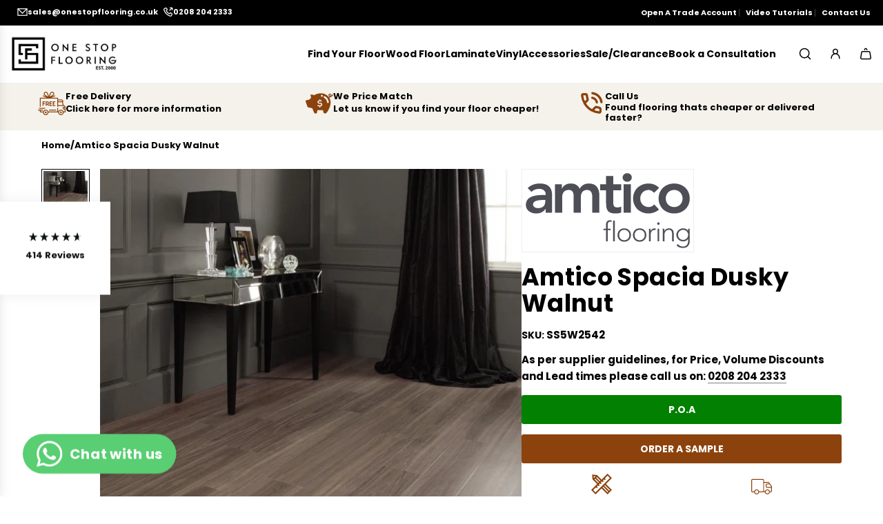

--- FILE ---
content_type: text/html; charset=utf-8
request_url: https://onestopflooring.co.uk/products/amtico-spacia-dusky-walnut
body_size: 57070
content:
<!doctype html>
<html class="no-js" lang="en">
<head>
  <!-- Basic page needs ================================================== -->
  <meta charset="utf-8"><meta http-equiv="X-UA-Compatible" content="IE=edge"><link rel="preconnect" href="https://fonts.shopifycdn.com" crossorigin><link href="//onestopflooring.co.uk/cdn/shop/t/50/assets/swiper-bundle.min.css?v=127370101718424465871740207186" rel="stylesheet" type="text/css" media="all" />
  <link href="//onestopflooring.co.uk/cdn/shop/t/50/assets/photoswipe.min.css?v=165459975419098386681740207187" rel="stylesheet" type="text/css" media="all" />
  <link href="//onestopflooring.co.uk/cdn/shop/t/50/assets/theme.min.css?v=163210442857690897761740207187" rel="stylesheet" type="text/css" media="all" />
  <link href="//onestopflooring.co.uk/cdn/shop/t/50/assets/custom.css?v=128832665986571139601746199043" rel="stylesheet" type="text/css" media="all" />

  
    <link rel="shortcut icon" href="//onestopflooring.co.uk/cdn/shop/files/cropped-osf-favicon-v2-32x32.png?crop=center&height=180&v=1682457738&width=180" type="image/png">
    <link rel="apple-touch-icon" sizes="180x180" href="//onestopflooring.co.uk/cdn/shop/files/cropped-osf-favicon-v2-32x32.png?crop=center&height=180&v=1682457738&width=180">
    <link rel="apple-touch-icon-precomposed" sizes="180x180" href="//onestopflooring.co.uk/cdn/shop/files/cropped-osf-favicon-v2-32x32.png?crop=center&height=180&v=1682457738&width=180">
    <link rel="icon" type="image/png" sizes="32x32" href="//onestopflooring.co.uk/cdn/shop/files/cropped-osf-favicon-v2-32x32.png?crop=center&height=32&v=1682457738&width=32">
    <link rel="icon" type="image/png" sizes="194x194" href="//onestopflooring.co.uk/cdn/shop/files/cropped-osf-favicon-v2-32x32.png?crop=center&height=194&v=1682457738&width=194">
    <link rel="icon" type="image/png" sizes="192x192" href="//onestopflooring.co.uk/cdn/shop/files/cropped-osf-favicon-v2-32x32.png?crop=center&height=192&v=1682457738&width=192">
    <link rel="icon" type="image/png" sizes="16x16" href="//onestopflooring.co.uk/cdn/shop/files/cropped-osf-favicon-v2-32x32.png?crop=center&height=16&v=1682457738&width=16">
  

    <link rel="preload" as="font" href="//onestopflooring.co.uk/cdn/fonts/poppins/poppins_n7.56758dcf284489feb014a026f3727f2f20a54626.woff2" type="font/woff2" crossorigin>
    

    <link rel="preload" as="font" href="//onestopflooring.co.uk/cdn/fonts/nunito_sans/nunitosans_n4.0276fe080df0ca4e6a22d9cb55aed3ed5ba6b1da.woff2" type="font/woff2" crossorigin>
    
<!-- Title and description ================================================== -->
  <title>
    Amtico Spacia Dusky Walnut - One Stop Flooring
  </title>

  
    <meta name="description" content="Shop Amtico Spacia Dusky Walnut (SS5W2542), Grey Walnut Wood Design Glue Joint Vinyl Floor from One Stop Flooring, free shipping, price promise">
  

  <!-- Helpers ================================================== -->
  <!-- /snippets/social-meta-tags.liquid -->


<meta property="og:site_name" content="One Stop Flooring">
<meta property="og:url" content="https://onestopflooring.co.uk/products/amtico-spacia-dusky-walnut">
<meta property="og:title" content="Amtico Spacia Dusky Walnut">
<meta property="og:type" content="product">
<meta property="og:description" content="Shop Amtico Spacia Dusky Walnut (SS5W2542), Grey Walnut Wood Design Glue Joint Vinyl Floor from One Stop Flooring, free shipping, price promise">

  <meta property="og:price:amount" content="4.80">
  <meta property="og:price:currency" content="GBP">

<meta property="og:image" content="http://onestopflooring.co.uk/cdn/shop/files/Amtico-Dusky-Walnut-room.jpg?v=1712560580"><meta property="og:image" content="http://onestopflooring.co.uk/cdn/shop/files/Amtico-Dusky-Walnut.jpg?v=1712560580">
<meta property="og:image:alt" content="Amtico Spacia Dusky Walnut"><meta property="og:image:alt" content="Amtico Spacia Dusky Walnut">
<meta property="og:image:secure_url" content="https://onestopflooring.co.uk/cdn/shop/files/Amtico-Dusky-Walnut-room.jpg?v=1712560580"><meta property="og:image:secure_url" content="https://onestopflooring.co.uk/cdn/shop/files/Amtico-Dusky-Walnut.jpg?v=1712560580">


  <meta name="x:site" content="@Onestopfloor">

<meta name="x:card" content="summary_large_image">
<meta name="x:title" content="Amtico Spacia Dusky Walnut">
<meta name="x:description" content="Shop Amtico Spacia Dusky Walnut (SS5W2542), Grey Walnut Wood Design Glue Joint Vinyl Floor from One Stop Flooring, free shipping, price promise">

  <link rel="canonical" href="https://onestopflooring.co.uk/products/amtico-spacia-dusky-walnut"/>
  <meta name="viewport" content="width=device-width, initial-scale=1, shrink-to-fit=no">
  <meta name="theme-color" content="#000000">

  <!-- CSS ================================================== -->
  <style>
/*============================================================================
  #Typography
==============================================================================*/






@font-face {
  font-family: Poppins;
  font-weight: 700;
  font-style: normal;
  font-display: swap;
  src: url("//onestopflooring.co.uk/cdn/fonts/poppins/poppins_n7.56758dcf284489feb014a026f3727f2f20a54626.woff2") format("woff2"),
       url("//onestopflooring.co.uk/cdn/fonts/poppins/poppins_n7.f34f55d9b3d3205d2cd6f64955ff4b36f0cfd8da.woff") format("woff");
}

@font-face {
  font-family: "Nunito Sans";
  font-weight: 400;
  font-style: normal;
  font-display: swap;
  src: url("//onestopflooring.co.uk/cdn/fonts/nunito_sans/nunitosans_n4.0276fe080df0ca4e6a22d9cb55aed3ed5ba6b1da.woff2") format("woff2"),
       url("//onestopflooring.co.uk/cdn/fonts/nunito_sans/nunitosans_n4.b4964bee2f5e7fd9c3826447e73afe2baad607b7.woff") format("woff");
}


  @font-face {
  font-family: Poppins;
  font-weight: 900;
  font-style: normal;
  font-display: swap;
  src: url("//onestopflooring.co.uk/cdn/fonts/poppins/poppins_n9.eb6b9ef01b62e777a960bfd02fc9fb4918cd3eab.woff2") format("woff2"),
       url("//onestopflooring.co.uk/cdn/fonts/poppins/poppins_n9.6501a5bd018e348b6d5d6e8c335f9e7d32a80c36.woff") format("woff");
}




  @font-face {
  font-family: "Nunito Sans";
  font-weight: 700;
  font-style: normal;
  font-display: swap;
  src: url("//onestopflooring.co.uk/cdn/fonts/nunito_sans/nunitosans_n7.25d963ed46da26098ebeab731e90d8802d989fa5.woff2") format("woff2"),
       url("//onestopflooring.co.uk/cdn/fonts/nunito_sans/nunitosans_n7.d32e3219b3d2ec82285d3027bd673efc61a996c8.woff") format("woff");
}




  @font-face {
  font-family: "Nunito Sans";
  font-weight: 400;
  font-style: italic;
  font-display: swap;
  src: url("//onestopflooring.co.uk/cdn/fonts/nunito_sans/nunitosans_i4.6e408730afac1484cf297c30b0e67c86d17fc586.woff2") format("woff2"),
       url("//onestopflooring.co.uk/cdn/fonts/nunito_sans/nunitosans_i4.c9b6dcbfa43622b39a5990002775a8381942ae38.woff") format("woff");
}




  @font-face {
  font-family: "Nunito Sans";
  font-weight: 700;
  font-style: italic;
  font-display: swap;
  src: url("//onestopflooring.co.uk/cdn/fonts/nunito_sans/nunitosans_i7.8c1124729eec046a321e2424b2acf328c2c12139.woff2") format("woff2"),
       url("//onestopflooring.co.uk/cdn/fonts/nunito_sans/nunitosans_i7.af4cda04357273e0996d21184432bcb14651a64d.woff") format("woff");
}









/*============================================================================
  #General Variables
==============================================================================*/

:root {

  --font-weight-normal: 400;
  --font-weight-bold: 700;
  --font-weight-header-bold: 900;

  --header-font-stack: Poppins, sans-serif;
  --header-font-weight: 700;
  --header-font-style: normal;
  --header-text-size: 35;
  --header-text-size-px: 35px;
  --header-mobile-text-size-px: 22px;

  --header-font-case: normal;
  --header-font-size: 14;
  --header-font-size-px: 14px;

  --heading-spacing: 0.01em;
  --heading-line-height: 1.1;
  --heading-font-case: normal;
  --heading-font-stack: FontDrop;

  --body-font-stack: "Nunito Sans", sans-serif;
  --body-font-weight: 400;
  --body-font-style: normal;

  --button-font-stack: Poppins, sans-serif;
  --button-font-weight: 700;
  --button-font-style: normal;

  --label-font-stack: Poppins, sans-serif;
  --label-font-weight: 700;
  --label-font-style: normal;
  --label-font-case: uppercase;
  --label-spacing: 0px;

  --navigation-font-stack: Poppins, sans-serif;
  --navigation-font-weight: 700;
  --navigation-font-style: normal;
  --navigation-font-letter-spacing: 1;

  --base-font-size-int: 15;
  --base-font-size: 15px;

  --body-font-size-12-to-em: 0.8em;
  --body-font-size-16-to-em: 1.07em;
  --body-font-size-22-to-em: 1.47em;
  --body-font-size-28-to-em: 1.87em;
  --body-font-size-36-to-em: 2.4em;

  /* Heading Sizes */

  
  --h1-size: 44px;
  --h2-size: 35px;
  --h3-size: 31px;
  --h4-size: 26px;
  --h5-size: 22px;
  --h6-size: 18px;

  --sale-badge-color: #bf1505;
  --sold-out-badge-color: #000000;
  --custom-badge-color: #000000;
  --preorder-badge-color: #000000;
  --badge-font-color: #ffffff;

  --primary-btn-text-color: #ffffff;
  --primary-btn-text-color-opacity50: rgba(255, 255, 255, 0.5);
  --primary-btn-bg-color: #8c420d;
  --primary-btn-bg-color-opacity50: rgba(140, 66, 13, 0.5);

  --button-text-case: uppercase;
  --button-font-size: 14;
  --button-font-size-px: 14px;
  --button-text-spacing-px: 0px;

  
    --text-line-clamp: none;
  

  

  --text-color: #000000;
  --text-color-lighten5: #0d0d0d;
  --text-color-lighten70: #b3b3b3;
  --text-color-transparent05: rgba(0, 0, 0, 0.05);
  --text-color-transparent10: rgba(0, 0, 0, 0.1);
  --text-color-transparent15: rgba(0, 0, 0, 0.15);
  --text-color-transparent25: rgba(0, 0, 0, 0.25);
  --text-color-transparent30: rgba(0, 0, 0, 0.3);
  --text-color-transparent40: rgba(0, 0, 0, 0.4);
  --text-color-transparent50: rgba(0, 0, 0, 0.5);
  --text-color-transparent5: rgba(0, 0, 0, 0.5);
  --text-color-transparent6: rgba(0, 0, 0, 0.6);
  --text-color-transparent7: rgba(0, 0, 0, 0.7);
  --text-color-transparent8: rgba(0, 0, 0, 0.8);

  
    --heading-xl-font-size: 28px;
    --heading-l-font-size: 22px;
    --subheading-font-size: 20px;
  

  
    --small-body-font-size: 12px;
  

  --link-color: #000000;
  --on-sale-color: #8c420d;

  --body-color: #ffffff;
  --body-color-darken10: #e6e6e6;
  --body-color-transparent00: rgba(255, 255, 255, 0);
  --body-color-transparent40: rgba(255, 255, 255, 0.4);
  --body-color-transparent50: rgba(255, 255, 255, 0.5);
  --body-color-transparent90: rgba(255, 255, 255, 0.9);

  --body-secondary-color: #f9f9fb;
  --body-secondary-color-transparent00: rgba(249, 249, 251, 0);
  --body-secondary-color-darken05: #eaeaf1;

  --color-primary-background: #ffffff;
  --color-primary-background-rgb: 255, 255, 255;
  --color-secondary-background: #f9f9fb;

  --border-color: rgba(0, 0, 0, 0.25);
  --link-border-color: rgba(0, 0, 0, 0.5);
  --border-color-darken10: #000000;
  --view-in-space-button-background: #f2f2f2;

  --header-color: #ffffff;
  --header-color-darken5: #f2f2f2;

  --header-border-color: #ffffff;

  --announcement-text-size: 13px;
  --announcement-text-spacing: 0px;

  --logo-font-size: 14px;

  --overlay-header-text-color: #FFFFFF;
  --nav-text-color: #000000;
  --nav-text-color-transparent10: rgba(0, 0, 0, 0.1);
  --nav-text-color-transparent30: rgba(0, 0, 0, 0.3);
  --nav-text-hover: #8c420d;

  --color-scheme-light-background: #f4f2eb;
  --color-scheme-light-background-transparent40: rgba(244, 242, 235, 0.4);
  --color-scheme-light-background-transparent50: rgba(244, 242, 235, 0.5);
  --color-scheme-light-background-lighten5: #fdfdfb;
  --color-scheme-light-background-rgb: 244, 242, 235;
  --color-scheme-light-text: #000000;
  --color-scheme-light-text-transparent10: rgba(0, 0, 0, 0.1);
  --color-scheme-light-text-transparent25: rgba(0, 0, 0, 0.25);
  --color-scheme-light-text-transparent40: rgba(0, 0, 0, 0.4);
  --color-scheme-light-text-transparent50: rgba(0, 0, 0, 0.5);
  --color-scheme-light-text-transparent60: rgba(0, 0, 0, 0.6);

  --color-scheme-feature-background: #8c420d;
  --color-scheme-feature-background-transparent40: rgba(140, 66, 13, 0.4);
  --color-scheme-feature-background-transparent50: rgba(140, 66, 13, 0.5);
  --color-scheme-feature-background-lighten5: #a34d0f;
  --color-scheme-feature-background-rgb: 140, 66, 13;
  --color-scheme-feature-text: #FFFFFF;
  --color-scheme-feature-text-transparent10: rgba(255, 255, 255, 0.1);
  --color-scheme-feature-text-transparent25: rgba(255, 255, 255, 0.25);
  --color-scheme-feature-text-transparent40: rgba(255, 255, 255, 0.4);
  --color-scheme-feature-text-transparent50: rgba(255, 255, 255, 0.5);
  --color-scheme-feature-text-transparent60: rgba(255, 255, 255, 0.6);

  --homepage-sections-accent-secondary-color-transparent60: rgba(255, 255, 255, 0.6);

  --color-scheme-dark-background: #222222;
  --color-scheme-dark-background-transparent40: rgba(34, 34, 34, 0.4);
  --color-scheme-dark-background-transparent50: rgba(34, 34, 34, 0.5);
  --color-scheme-dark-background-rgb: 34, 34, 34;
  --color-scheme-dark-text: #ffffff;
  --color-scheme-dark-text-transparent10: rgba(255, 255, 255, 0.1);
  --color-scheme-dark-text-transparent25: rgba(255, 255, 255, 0.25);
  --color-scheme-dark-text-transparent40: rgba(255, 255, 255, 0.4);
  --color-scheme-dark-text-transparent50: rgba(255, 255, 255, 0.5);
  --color-scheme-dark-text-transparent60: rgba(255, 255, 255, 0.6);

  --filter-bg-color: rgba(0, 0, 0, 0.1);

  --menu-drawer-color: #f4f2eb;
  --menu-drawer-color-darken5: #ebe7db;
  --menu-drawer-text-color: #000000;
  --menu-drawer-text-color-transparent10: rgba(0, 0, 0, 0.1);
  --menu-drawer-text-color-transparent30: rgba(0, 0, 0, 0.3);
  --menu-drawer-border-color: rgba(0, 0, 0, 0.25);
  --menu-drawer-text-hover-color: #8c420d;

  --cart-drawer-color: #f4f2eb;
  --cart-drawer-color-transparent50: rgba(244, 242, 235, 0.5);
  --cart-drawer-text-color: #000000;
  --cart-drawer-text-color-transparent10: rgba(0, 0, 0, 0.1);
  --cart-drawer-text-color-transparent25: rgba(0, 0, 0, 0.25);
  --cart-drawer-text-color-transparent40: rgba(0, 0, 0, 0.4);
  --cart-drawer-text-color-transparent50: rgba(0, 0, 0, 0.5);
  --cart-drawer-text-color-transparent70: rgba(0, 0, 0, 0.7);
  --cart-drawer-text-color-lighten10: #1a1a1a;
  --cart-drawer-border-color: rgba(0, 0, 0, 0.25);

  --success-color: #28a745;
  --error-color: #DC3545;
  --warning-color: #EB9247;

  /* Shop Pay Installments variables */
  --color-body: #f9f9fb;
  --color-bg: #f9f9fb;

  /* Checkbox */
  --checkbox-size: 16px;
  --inline-icon-size: 16px;
  --line-height-base: 1.6;

  /* Grid spacing */
  --grid-spacing: 20px;
  
    --grid-spacing-tight: 10px;
  
}
</style>


  <style data-shopify>
    *,
    *::before,
    *::after {
      box-sizing: inherit;
    }

    html {
      box-sizing: border-box;
      background-color: var(--body-color);
      height: 100%;
      margin: 0;
    }

    body {
      background-color: var(--body-color);
      min-height: 100%;
      margin: 0;
      display: grid;
      grid-template-rows: auto auto 1fr auto;
      grid-template-columns: 100%;
      overflow-x: hidden;
    }

    .sr-only {
      position: absolute;
      width: 1px;
      height: 1px;
      padding: 0;
      margin: -1px;
      overflow: hidden;
      clip: rect(0, 0, 0, 0);
      border: 0;
    }

    .sr-only-focusable:active, .sr-only-focusable:focus {
      position: static;
      width: auto;
      height: auto;
      margin: 0;
      overflow: visible;
      clip: auto;
    }
  </style>

  <!-- Header hook for plugins ================================================== -->
  <script>window.performance && window.performance.mark && window.performance.mark('shopify.content_for_header.start');</script><meta name="google-site-verification" content="85u8p6Hc_cwhYYPxl0efQDhX7TVxnXOdBTwQIYN64E4">
<meta name="facebook-domain-verification" content="6cq3vpa5y2ipp2h3qrhg14ecys55yx">
<meta id="shopify-digital-wallet" name="shopify-digital-wallet" content="/75518738745/digital_wallets/dialog">
<meta name="shopify-checkout-api-token" content="b513b369621539d5bf927a7337b1ce26">
<meta id="in-context-paypal-metadata" data-shop-id="75518738745" data-venmo-supported="false" data-environment="production" data-locale="en_US" data-paypal-v4="true" data-currency="GBP">
<link rel="alternate" type="application/json+oembed" href="https://onestopflooring.co.uk/products/amtico-spacia-dusky-walnut.oembed">
<script async="async" src="/checkouts/internal/preloads.js?locale=en-GB"></script>
<link rel="preconnect" href="https://shop.app" crossorigin="anonymous">
<script async="async" src="https://shop.app/checkouts/internal/preloads.js?locale=en-GB&shop_id=75518738745" crossorigin="anonymous"></script>
<script id="apple-pay-shop-capabilities" type="application/json">{"shopId":75518738745,"countryCode":"GB","currencyCode":"GBP","merchantCapabilities":["supports3DS"],"merchantId":"gid:\/\/shopify\/Shop\/75518738745","merchantName":"One Stop Flooring","requiredBillingContactFields":["postalAddress","email","phone"],"requiredShippingContactFields":["postalAddress","email","phone"],"shippingType":"shipping","supportedNetworks":["visa","maestro","masterCard","amex","discover","elo"],"total":{"type":"pending","label":"One Stop Flooring","amount":"1.00"},"shopifyPaymentsEnabled":true,"supportsSubscriptions":true}</script>
<script id="shopify-features" type="application/json">{"accessToken":"b513b369621539d5bf927a7337b1ce26","betas":["rich-media-storefront-analytics"],"domain":"onestopflooring.co.uk","predictiveSearch":true,"shopId":75518738745,"locale":"en"}</script>
<script>var Shopify = Shopify || {};
Shopify.shop = "onestopflooringltd.myshopify.com";
Shopify.locale = "en";
Shopify.currency = {"active":"GBP","rate":"1.0"};
Shopify.country = "GB";
Shopify.theme = {"name":"New Momentum 03_2025","id":178311070071,"schema_name":"Momentum","schema_version":"6.7.2","theme_store_id":1600,"role":"main"};
Shopify.theme.handle = "null";
Shopify.theme.style = {"id":null,"handle":null};
Shopify.cdnHost = "onestopflooring.co.uk/cdn";
Shopify.routes = Shopify.routes || {};
Shopify.routes.root = "/";</script>
<script type="module">!function(o){(o.Shopify=o.Shopify||{}).modules=!0}(window);</script>
<script>!function(o){function n(){var o=[];function n(){o.push(Array.prototype.slice.apply(arguments))}return n.q=o,n}var t=o.Shopify=o.Shopify||{};t.loadFeatures=n(),t.autoloadFeatures=n()}(window);</script>
<script>
  window.ShopifyPay = window.ShopifyPay || {};
  window.ShopifyPay.apiHost = "shop.app\/pay";
  window.ShopifyPay.redirectState = null;
</script>
<script id="shop-js-analytics" type="application/json">{"pageType":"product"}</script>
<script defer="defer" async type="module" src="//onestopflooring.co.uk/cdn/shopifycloud/shop-js/modules/v2/client.init-shop-cart-sync_BdyHc3Nr.en.esm.js"></script>
<script defer="defer" async type="module" src="//onestopflooring.co.uk/cdn/shopifycloud/shop-js/modules/v2/chunk.common_Daul8nwZ.esm.js"></script>
<script type="module">
  await import("//onestopflooring.co.uk/cdn/shopifycloud/shop-js/modules/v2/client.init-shop-cart-sync_BdyHc3Nr.en.esm.js");
await import("//onestopflooring.co.uk/cdn/shopifycloud/shop-js/modules/v2/chunk.common_Daul8nwZ.esm.js");

  window.Shopify.SignInWithShop?.initShopCartSync?.({"fedCMEnabled":true,"windoidEnabled":true});

</script>
<script>
  window.Shopify = window.Shopify || {};
  if (!window.Shopify.featureAssets) window.Shopify.featureAssets = {};
  window.Shopify.featureAssets['shop-js'] = {"shop-cart-sync":["modules/v2/client.shop-cart-sync_QYOiDySF.en.esm.js","modules/v2/chunk.common_Daul8nwZ.esm.js"],"init-fed-cm":["modules/v2/client.init-fed-cm_DchLp9rc.en.esm.js","modules/v2/chunk.common_Daul8nwZ.esm.js"],"shop-button":["modules/v2/client.shop-button_OV7bAJc5.en.esm.js","modules/v2/chunk.common_Daul8nwZ.esm.js"],"init-windoid":["modules/v2/client.init-windoid_DwxFKQ8e.en.esm.js","modules/v2/chunk.common_Daul8nwZ.esm.js"],"shop-cash-offers":["modules/v2/client.shop-cash-offers_DWtL6Bq3.en.esm.js","modules/v2/chunk.common_Daul8nwZ.esm.js","modules/v2/chunk.modal_CQq8HTM6.esm.js"],"shop-toast-manager":["modules/v2/client.shop-toast-manager_CX9r1SjA.en.esm.js","modules/v2/chunk.common_Daul8nwZ.esm.js"],"init-shop-email-lookup-coordinator":["modules/v2/client.init-shop-email-lookup-coordinator_UhKnw74l.en.esm.js","modules/v2/chunk.common_Daul8nwZ.esm.js"],"pay-button":["modules/v2/client.pay-button_DzxNnLDY.en.esm.js","modules/v2/chunk.common_Daul8nwZ.esm.js"],"avatar":["modules/v2/client.avatar_BTnouDA3.en.esm.js"],"init-shop-cart-sync":["modules/v2/client.init-shop-cart-sync_BdyHc3Nr.en.esm.js","modules/v2/chunk.common_Daul8nwZ.esm.js"],"shop-login-button":["modules/v2/client.shop-login-button_D8B466_1.en.esm.js","modules/v2/chunk.common_Daul8nwZ.esm.js","modules/v2/chunk.modal_CQq8HTM6.esm.js"],"init-customer-accounts-sign-up":["modules/v2/client.init-customer-accounts-sign-up_C8fpPm4i.en.esm.js","modules/v2/client.shop-login-button_D8B466_1.en.esm.js","modules/v2/chunk.common_Daul8nwZ.esm.js","modules/v2/chunk.modal_CQq8HTM6.esm.js"],"init-shop-for-new-customer-accounts":["modules/v2/client.init-shop-for-new-customer-accounts_CVTO0Ztu.en.esm.js","modules/v2/client.shop-login-button_D8B466_1.en.esm.js","modules/v2/chunk.common_Daul8nwZ.esm.js","modules/v2/chunk.modal_CQq8HTM6.esm.js"],"init-customer-accounts":["modules/v2/client.init-customer-accounts_dRgKMfrE.en.esm.js","modules/v2/client.shop-login-button_D8B466_1.en.esm.js","modules/v2/chunk.common_Daul8nwZ.esm.js","modules/v2/chunk.modal_CQq8HTM6.esm.js"],"shop-follow-button":["modules/v2/client.shop-follow-button_CkZpjEct.en.esm.js","modules/v2/chunk.common_Daul8nwZ.esm.js","modules/v2/chunk.modal_CQq8HTM6.esm.js"],"lead-capture":["modules/v2/client.lead-capture_BntHBhfp.en.esm.js","modules/v2/chunk.common_Daul8nwZ.esm.js","modules/v2/chunk.modal_CQq8HTM6.esm.js"],"checkout-modal":["modules/v2/client.checkout-modal_CfxcYbTm.en.esm.js","modules/v2/chunk.common_Daul8nwZ.esm.js","modules/v2/chunk.modal_CQq8HTM6.esm.js"],"shop-login":["modules/v2/client.shop-login_Da4GZ2H6.en.esm.js","modules/v2/chunk.common_Daul8nwZ.esm.js","modules/v2/chunk.modal_CQq8HTM6.esm.js"],"payment-terms":["modules/v2/client.payment-terms_MV4M3zvL.en.esm.js","modules/v2/chunk.common_Daul8nwZ.esm.js","modules/v2/chunk.modal_CQq8HTM6.esm.js"]};
</script>
<script>(function() {
  var isLoaded = false;
  function asyncLoad() {
    if (isLoaded) return;
    isLoaded = true;
    var urls = ["\/\/searchserverapi1.com\/widgets\/shopify\/init.js?a=8u7O9I4a3R\u0026shop=onestopflooringltd.myshopify.com","https:\/\/candyrack.ds-cdn.com\/static\/main.js?shop=onestopflooringltd.myshopify.com","https:\/\/cdn.sesami.co\/shopify.js?shop=onestopflooringltd.myshopify.com"];
    for (var i = 0; i < urls.length; i++) {
      var s = document.createElement('script');
      s.type = 'text/javascript';
      s.async = true;
      s.src = urls[i];
      var x = document.getElementsByTagName('script')[0];
      x.parentNode.insertBefore(s, x);
    }
  };
  if(window.attachEvent) {
    window.attachEvent('onload', asyncLoad);
  } else {
    window.addEventListener('load', asyncLoad, false);
  }
})();</script>
<script id="__st">var __st={"a":75518738745,"offset":0,"reqid":"bd3cd7df-6254-4d57-8c5e-5320fc6f68e0-1768972932","pageurl":"onestopflooring.co.uk\/products\/amtico-spacia-dusky-walnut","u":"9ec0ae0351ea","p":"product","rtyp":"product","rid":8264588558649};</script>
<script>window.ShopifyPaypalV4VisibilityTracking = true;</script>
<script id="captcha-bootstrap">!function(){'use strict';const t='contact',e='account',n='new_comment',o=[[t,t],['blogs',n],['comments',n],[t,'customer']],c=[[e,'customer_login'],[e,'guest_login'],[e,'recover_customer_password'],[e,'create_customer']],r=t=>t.map((([t,e])=>`form[action*='/${t}']:not([data-nocaptcha='true']) input[name='form_type'][value='${e}']`)).join(','),a=t=>()=>t?[...document.querySelectorAll(t)].map((t=>t.form)):[];function s(){const t=[...o],e=r(t);return a(e)}const i='password',u='form_key',d=['recaptcha-v3-token','g-recaptcha-response','h-captcha-response',i],f=()=>{try{return window.sessionStorage}catch{return}},m='__shopify_v',_=t=>t.elements[u];function p(t,e,n=!1){try{const o=window.sessionStorage,c=JSON.parse(o.getItem(e)),{data:r}=function(t){const{data:e,action:n}=t;return t[m]||n?{data:e,action:n}:{data:t,action:n}}(c);for(const[e,n]of Object.entries(r))t.elements[e]&&(t.elements[e].value=n);n&&o.removeItem(e)}catch(o){console.error('form repopulation failed',{error:o})}}const l='form_type',E='cptcha';function T(t){t.dataset[E]=!0}const w=window,h=w.document,L='Shopify',v='ce_forms',y='captcha';let A=!1;((t,e)=>{const n=(g='f06e6c50-85a8-45c8-87d0-21a2b65856fe',I='https://cdn.shopify.com/shopifycloud/storefront-forms-hcaptcha/ce_storefront_forms_captcha_hcaptcha.v1.5.2.iife.js',D={infoText:'Protected by hCaptcha',privacyText:'Privacy',termsText:'Terms'},(t,e,n)=>{const o=w[L][v],c=o.bindForm;if(c)return c(t,g,e,D).then(n);var r;o.q.push([[t,g,e,D],n]),r=I,A||(h.body.append(Object.assign(h.createElement('script'),{id:'captcha-provider',async:!0,src:r})),A=!0)});var g,I,D;w[L]=w[L]||{},w[L][v]=w[L][v]||{},w[L][v].q=[],w[L][y]=w[L][y]||{},w[L][y].protect=function(t,e){n(t,void 0,e),T(t)},Object.freeze(w[L][y]),function(t,e,n,w,h,L){const[v,y,A,g]=function(t,e,n){const i=e?o:[],u=t?c:[],d=[...i,...u],f=r(d),m=r(i),_=r(d.filter((([t,e])=>n.includes(e))));return[a(f),a(m),a(_),s()]}(w,h,L),I=t=>{const e=t.target;return e instanceof HTMLFormElement?e:e&&e.form},D=t=>v().includes(t);t.addEventListener('submit',(t=>{const e=I(t);if(!e)return;const n=D(e)&&!e.dataset.hcaptchaBound&&!e.dataset.recaptchaBound,o=_(e),c=g().includes(e)&&(!o||!o.value);(n||c)&&t.preventDefault(),c&&!n&&(function(t){try{if(!f())return;!function(t){const e=f();if(!e)return;const n=_(t);if(!n)return;const o=n.value;o&&e.removeItem(o)}(t);const e=Array.from(Array(32),(()=>Math.random().toString(36)[2])).join('');!function(t,e){_(t)||t.append(Object.assign(document.createElement('input'),{type:'hidden',name:u})),t.elements[u].value=e}(t,e),function(t,e){const n=f();if(!n)return;const o=[...t.querySelectorAll(`input[type='${i}']`)].map((({name:t})=>t)),c=[...d,...o],r={};for(const[a,s]of new FormData(t).entries())c.includes(a)||(r[a]=s);n.setItem(e,JSON.stringify({[m]:1,action:t.action,data:r}))}(t,e)}catch(e){console.error('failed to persist form',e)}}(e),e.submit())}));const S=(t,e)=>{t&&!t.dataset[E]&&(n(t,e.some((e=>e===t))),T(t))};for(const o of['focusin','change'])t.addEventListener(o,(t=>{const e=I(t);D(e)&&S(e,y())}));const B=e.get('form_key'),M=e.get(l),P=B&&M;t.addEventListener('DOMContentLoaded',(()=>{const t=y();if(P)for(const e of t)e.elements[l].value===M&&p(e,B);[...new Set([...A(),...v().filter((t=>'true'===t.dataset.shopifyCaptcha))])].forEach((e=>S(e,t)))}))}(h,new URLSearchParams(w.location.search),n,t,e,['guest_login'])})(!0,!0)}();</script>
<script integrity="sha256-4kQ18oKyAcykRKYeNunJcIwy7WH5gtpwJnB7kiuLZ1E=" data-source-attribution="shopify.loadfeatures" defer="defer" src="//onestopflooring.co.uk/cdn/shopifycloud/storefront/assets/storefront/load_feature-a0a9edcb.js" crossorigin="anonymous"></script>
<script crossorigin="anonymous" defer="defer" src="//onestopflooring.co.uk/cdn/shopifycloud/storefront/assets/shopify_pay/storefront-65b4c6d7.js?v=20250812"></script>
<script data-source-attribution="shopify.dynamic_checkout.dynamic.init">var Shopify=Shopify||{};Shopify.PaymentButton=Shopify.PaymentButton||{isStorefrontPortableWallets:!0,init:function(){window.Shopify.PaymentButton.init=function(){};var t=document.createElement("script");t.src="https://onestopflooring.co.uk/cdn/shopifycloud/portable-wallets/latest/portable-wallets.en.js",t.type="module",document.head.appendChild(t)}};
</script>
<script data-source-attribution="shopify.dynamic_checkout.buyer_consent">
  function portableWalletsHideBuyerConsent(e){var t=document.getElementById("shopify-buyer-consent"),n=document.getElementById("shopify-subscription-policy-button");t&&n&&(t.classList.add("hidden"),t.setAttribute("aria-hidden","true"),n.removeEventListener("click",e))}function portableWalletsShowBuyerConsent(e){var t=document.getElementById("shopify-buyer-consent"),n=document.getElementById("shopify-subscription-policy-button");t&&n&&(t.classList.remove("hidden"),t.removeAttribute("aria-hidden"),n.addEventListener("click",e))}window.Shopify?.PaymentButton&&(window.Shopify.PaymentButton.hideBuyerConsent=portableWalletsHideBuyerConsent,window.Shopify.PaymentButton.showBuyerConsent=portableWalletsShowBuyerConsent);
</script>
<script data-source-attribution="shopify.dynamic_checkout.cart.bootstrap">document.addEventListener("DOMContentLoaded",(function(){function t(){return document.querySelector("shopify-accelerated-checkout-cart, shopify-accelerated-checkout")}if(t())Shopify.PaymentButton.init();else{new MutationObserver((function(e,n){t()&&(Shopify.PaymentButton.init(),n.disconnect())})).observe(document.body,{childList:!0,subtree:!0})}}));
</script>
<script id='scb4127' type='text/javascript' async='' src='https://onestopflooring.co.uk/cdn/shopifycloud/privacy-banner/storefront-banner.js'></script><link id="shopify-accelerated-checkout-styles" rel="stylesheet" media="screen" href="https://onestopflooring.co.uk/cdn/shopifycloud/portable-wallets/latest/accelerated-checkout-backwards-compat.css" crossorigin="anonymous">
<style id="shopify-accelerated-checkout-cart">
        #shopify-buyer-consent {
  margin-top: 1em;
  display: inline-block;
  width: 100%;
}

#shopify-buyer-consent.hidden {
  display: none;
}

#shopify-subscription-policy-button {
  background: none;
  border: none;
  padding: 0;
  text-decoration: underline;
  font-size: inherit;
  cursor: pointer;
}

#shopify-subscription-policy-button::before {
  box-shadow: none;
}

      </style>

<script>window.performance && window.performance.mark && window.performance.mark('shopify.content_for_header.end');</script>

  <script defer src="//onestopflooring.co.uk/cdn/shop/t/50/assets/eventBus.js?v=100401504747444416941740207187"></script>
<script src="https://ajax.googleapis.com/ajax/libs/jquery/3.7.1/jquery.min.js"></script>

  <script type="text/javascript">
		window.wetheme = {
			name: 'Flow',
			webcomponentRegistry: {
        registry: {},
				checkScriptLoaded: function(key) {
					return window.wetheme.webcomponentRegistry.registry[key] ? true : false
				},
        register: function(registration) {
            if(!window.wetheme.webcomponentRegistry.checkScriptLoaded(registration.key)) {
              window.wetheme.webcomponentRegistry.registry[registration.key] = registration
            }
        }
      }
    };
	</script>

  

  

  <script>document.documentElement.className = document.documentElement.className.replace('no-js', 'js');</script>
<!-- BEGIN app block: shopify://apps/whatsapp-button/blocks/app-embed-block/96d80a63-e860-4262-a001-8b82ac4d00e6 --><script>
    (function() {
        function asyncLoad() {
            var url = 'https://whatsapp-button.eazeapps.io/api/buttonInstallation/scriptTag?shopId=18181&v=1758648597';
            var s = document.createElement('script');
            s.type = 'text/javascript';
            s.async = true;
            s.src = url;
            var x = document.getElementsByTagName('script')[0];
            x.parentNode.insertBefore(s, x);
        };
        if(window.attachEvent) {
            window.attachEvent('onload', asyncLoad);
        } else {
            window.addEventListener('load', asyncLoad, false);
        }
    })();
</script>

<!-- END app block --><!-- BEGIN app block: shopify://apps/sc-easy-redirects/blocks/app/be3f8dbd-5d43-46b4-ba43-2d65046054c2 -->
    <!-- common for all pages -->
    
    
        <script src="https://cdn.shopify.com/extensions/264f3360-3201-4ab7-9087-2c63466c86a3/sc-easy-redirects-5/assets/esc-redirect-app-live-feature.js" async></script>
    




<!-- END app block --><!-- BEGIN app block: shopify://apps/gsc-instagram-feed/blocks/embed/96970b1b-b770-454f-b16b-51f47e1aa4ed --><script>
  try {
    window.GSC_INSTAFEED_WIDGETS = [{"key":"GSC-TOLQHXcSOfyqteA","popup":{"avatar":true,"caption":true,"username":true,"likeCount":true,"permalink":true,"commentsCount":true,"permalinkText":"View post"},"blocks":[{"id":"heading-ZnZbVovWolJC","type":"heading","align":"center","color":"#000000","value":"Follow us on Instagram","enabled":true,"padding":{"mobile":{},"desktop":{}},"fontWeight":"600","textTransform":"unset","mobileFontSize":"24px","desktopFontSize":"28px"},{"id":"text-IPNtPCPBIlsl","type":"text","align":"center","color":"#616161","value":"Join our community for daily inspiration and a closer look at our creations","enabled":true,"padding":{"mobile":{"bottom":"8px"},"desktop":{"bottom":"12px"}},"fontWeight":"400","textTransform":"unset","mobileFontSize":"14px","desktopFontSize":"16px"},{"id":"posts-AXoBypYVeoeL","type":"posts","aspect":"1:1","radius":{"mobile":"8px","desktop":"12px"},"enabled":true,"padding":{"mobile":{},"desktop":{}},"hoverEffects":{"caption":false,"enabled":true,"instLogo":true,"likeCount":true,"commentsCount":true},"videoAutoplay":true,"mediaClickAction":"popup","showMediaTypeIcon":true},{"id":"button-AOsQkjxiRLmK","href":"https://instagram.com/onestopflooringltd","type":"button","label":"Visit Instagram","width":"content","border":{"size":"2px","color":"#000000","enabled":false},"margin":{"mobile":{"top":"8px","left":"0px","right":"0px","bottom":"0px"},"desktop":{"top":"12px","left":"0px","right":"0px","bottom":"0px"}},"radius":{"value":"12px","enabled":true},"target":"_blank","enabled":true,"padding":{"mobile":{"top":"14px","left":"32px","right":"32px","bottom":"14px"},"desktop":{"top":"16px","left":"48px","right":"48px","bottom":"16px"}},"textColor":"#ffffff","background":{"blur":"0px","color":"#000000","enabled":true},"fontWeight":"600","textTransform":"unset","mobileFontSize":"13px","desktopFontSize":"15px","mobileLetterSpacing":"0","desktopLetterSpacing":"0"}],"enabled":true,"general":{"breakpoint":"768px","updateInterval":"day"},"container":{"margin":{"mobile":{"top":"0px","left":"0px","right":"0px","bottom":"0px"},"desktop":{"top":"0px","left":"0px","right":"0px","bottom":"0px"}},"radius":{"value":"0px","enabled":true},"padding":{"mobile":{"top":"48px","left":"16px","right":"16px","bottom":"48px"},"desktop":{"top":"80px","left":"20px","right":"20px","bottom":"80px"}},"background":{"blur":"0px","color":"#ffffff","enabled":true},"containerWidthType":"full","containerWidthValue":"1024px"},"hasGscLogo":true,"mobileLayout":{"grid":{"gap":"4px","rowCount":2,"columnCount":3},"mode":"auto","variant":"carousel","carousel":{"gap":"4px","autoplay":{"speed":3,"enabled":true},"mediaCount":20,"columnCount":2},"autoConfig":{"grid":{"gap":"4px","rowCount":2,"columnCount":3},"variant":"carousel","carousel":{"gap":"4px","autoplay":{"speed":3,"enabled":true},"mediaCount":20,"columnCount":2}}},"desktopLayout":{"grid":{"gap":"12px","rowCount":2,"columnCount":5},"variant":"carousel","carousel":{"gap":"12px","arrows":"always","autoplay":{"speed":3,"enabled":true},"mediaCount":20,"columnCount":5}}}]
  } catch (e) {
    console.log(e);
  }
</script>


<!-- END app block --><script src="https://cdn.shopify.com/extensions/1f805629-c1d3-44c5-afa0-f2ef641295ef/booster-page-speed-optimizer-1/assets/speed-embed.js" type="text/javascript" defer="defer"></script>
<script src="https://cdn.shopify.com/extensions/0199e776-da15-7f04-8431-019361815ca9/instafeed-app-root-44/assets/gsc-instafeed-widget.js" type="text/javascript" defer="defer"></script>
<link href="https://monorail-edge.shopifysvc.com" rel="dns-prefetch">
<script>(function(){if ("sendBeacon" in navigator && "performance" in window) {try {var session_token_from_headers = performance.getEntriesByType('navigation')[0].serverTiming.find(x => x.name == '_s').description;} catch {var session_token_from_headers = undefined;}var session_cookie_matches = document.cookie.match(/_shopify_s=([^;]*)/);var session_token_from_cookie = session_cookie_matches && session_cookie_matches.length === 2 ? session_cookie_matches[1] : "";var session_token = session_token_from_headers || session_token_from_cookie || "";function handle_abandonment_event(e) {var entries = performance.getEntries().filter(function(entry) {return /monorail-edge.shopifysvc.com/.test(entry.name);});if (!window.abandonment_tracked && entries.length === 0) {window.abandonment_tracked = true;var currentMs = Date.now();var navigation_start = performance.timing.navigationStart;var payload = {shop_id: 75518738745,url: window.location.href,navigation_start,duration: currentMs - navigation_start,session_token,page_type: "product"};window.navigator.sendBeacon("https://monorail-edge.shopifysvc.com/v1/produce", JSON.stringify({schema_id: "online_store_buyer_site_abandonment/1.1",payload: payload,metadata: {event_created_at_ms: currentMs,event_sent_at_ms: currentMs}}));}}window.addEventListener('pagehide', handle_abandonment_event);}}());</script>
<script id="web-pixels-manager-setup">(function e(e,d,r,n,o){if(void 0===o&&(o={}),!Boolean(null===(a=null===(i=window.Shopify)||void 0===i?void 0:i.analytics)||void 0===a?void 0:a.replayQueue)){var i,a;window.Shopify=window.Shopify||{};var t=window.Shopify;t.analytics=t.analytics||{};var s=t.analytics;s.replayQueue=[],s.publish=function(e,d,r){return s.replayQueue.push([e,d,r]),!0};try{self.performance.mark("wpm:start")}catch(e){}var l=function(){var e={modern:/Edge?\/(1{2}[4-9]|1[2-9]\d|[2-9]\d{2}|\d{4,})\.\d+(\.\d+|)|Firefox\/(1{2}[4-9]|1[2-9]\d|[2-9]\d{2}|\d{4,})\.\d+(\.\d+|)|Chrom(ium|e)\/(9{2}|\d{3,})\.\d+(\.\d+|)|(Maci|X1{2}).+ Version\/(15\.\d+|(1[6-9]|[2-9]\d|\d{3,})\.\d+)([,.]\d+|)( \(\w+\)|)( Mobile\/\w+|) Safari\/|Chrome.+OPR\/(9{2}|\d{3,})\.\d+\.\d+|(CPU[ +]OS|iPhone[ +]OS|CPU[ +]iPhone|CPU IPhone OS|CPU iPad OS)[ +]+(15[._]\d+|(1[6-9]|[2-9]\d|\d{3,})[._]\d+)([._]\d+|)|Android:?[ /-](13[3-9]|1[4-9]\d|[2-9]\d{2}|\d{4,})(\.\d+|)(\.\d+|)|Android.+Firefox\/(13[5-9]|1[4-9]\d|[2-9]\d{2}|\d{4,})\.\d+(\.\d+|)|Android.+Chrom(ium|e)\/(13[3-9]|1[4-9]\d|[2-9]\d{2}|\d{4,})\.\d+(\.\d+|)|SamsungBrowser\/([2-9]\d|\d{3,})\.\d+/,legacy:/Edge?\/(1[6-9]|[2-9]\d|\d{3,})\.\d+(\.\d+|)|Firefox\/(5[4-9]|[6-9]\d|\d{3,})\.\d+(\.\d+|)|Chrom(ium|e)\/(5[1-9]|[6-9]\d|\d{3,})\.\d+(\.\d+|)([\d.]+$|.*Safari\/(?![\d.]+ Edge\/[\d.]+$))|(Maci|X1{2}).+ Version\/(10\.\d+|(1[1-9]|[2-9]\d|\d{3,})\.\d+)([,.]\d+|)( \(\w+\)|)( Mobile\/\w+|) Safari\/|Chrome.+OPR\/(3[89]|[4-9]\d|\d{3,})\.\d+\.\d+|(CPU[ +]OS|iPhone[ +]OS|CPU[ +]iPhone|CPU IPhone OS|CPU iPad OS)[ +]+(10[._]\d+|(1[1-9]|[2-9]\d|\d{3,})[._]\d+)([._]\d+|)|Android:?[ /-](13[3-9]|1[4-9]\d|[2-9]\d{2}|\d{4,})(\.\d+|)(\.\d+|)|Mobile Safari.+OPR\/([89]\d|\d{3,})\.\d+\.\d+|Android.+Firefox\/(13[5-9]|1[4-9]\d|[2-9]\d{2}|\d{4,})\.\d+(\.\d+|)|Android.+Chrom(ium|e)\/(13[3-9]|1[4-9]\d|[2-9]\d{2}|\d{4,})\.\d+(\.\d+|)|Android.+(UC? ?Browser|UCWEB|U3)[ /]?(15\.([5-9]|\d{2,})|(1[6-9]|[2-9]\d|\d{3,})\.\d+)\.\d+|SamsungBrowser\/(5\.\d+|([6-9]|\d{2,})\.\d+)|Android.+MQ{2}Browser\/(14(\.(9|\d{2,})|)|(1[5-9]|[2-9]\d|\d{3,})(\.\d+|))(\.\d+|)|K[Aa][Ii]OS\/(3\.\d+|([4-9]|\d{2,})\.\d+)(\.\d+|)/},d=e.modern,r=e.legacy,n=navigator.userAgent;return n.match(d)?"modern":n.match(r)?"legacy":"unknown"}(),u="modern"===l?"modern":"legacy",c=(null!=n?n:{modern:"",legacy:""})[u],f=function(e){return[e.baseUrl,"/wpm","/b",e.hashVersion,"modern"===e.buildTarget?"m":"l",".js"].join("")}({baseUrl:d,hashVersion:r,buildTarget:u}),m=function(e){var d=e.version,r=e.bundleTarget,n=e.surface,o=e.pageUrl,i=e.monorailEndpoint;return{emit:function(e){var a=e.status,t=e.errorMsg,s=(new Date).getTime(),l=JSON.stringify({metadata:{event_sent_at_ms:s},events:[{schema_id:"web_pixels_manager_load/3.1",payload:{version:d,bundle_target:r,page_url:o,status:a,surface:n,error_msg:t},metadata:{event_created_at_ms:s}}]});if(!i)return console&&console.warn&&console.warn("[Web Pixels Manager] No Monorail endpoint provided, skipping logging."),!1;try{return self.navigator.sendBeacon.bind(self.navigator)(i,l)}catch(e){}var u=new XMLHttpRequest;try{return u.open("POST",i,!0),u.setRequestHeader("Content-Type","text/plain"),u.send(l),!0}catch(e){return console&&console.warn&&console.warn("[Web Pixels Manager] Got an unhandled error while logging to Monorail."),!1}}}}({version:r,bundleTarget:l,surface:e.surface,pageUrl:self.location.href,monorailEndpoint:e.monorailEndpoint});try{o.browserTarget=l,function(e){var d=e.src,r=e.async,n=void 0===r||r,o=e.onload,i=e.onerror,a=e.sri,t=e.scriptDataAttributes,s=void 0===t?{}:t,l=document.createElement("script"),u=document.querySelector("head"),c=document.querySelector("body");if(l.async=n,l.src=d,a&&(l.integrity=a,l.crossOrigin="anonymous"),s)for(var f in s)if(Object.prototype.hasOwnProperty.call(s,f))try{l.dataset[f]=s[f]}catch(e){}if(o&&l.addEventListener("load",o),i&&l.addEventListener("error",i),u)u.appendChild(l);else{if(!c)throw new Error("Did not find a head or body element to append the script");c.appendChild(l)}}({src:f,async:!0,onload:function(){if(!function(){var e,d;return Boolean(null===(d=null===(e=window.Shopify)||void 0===e?void 0:e.analytics)||void 0===d?void 0:d.initialized)}()){var d=window.webPixelsManager.init(e)||void 0;if(d){var r=window.Shopify.analytics;r.replayQueue.forEach((function(e){var r=e[0],n=e[1],o=e[2];d.publishCustomEvent(r,n,o)})),r.replayQueue=[],r.publish=d.publishCustomEvent,r.visitor=d.visitor,r.initialized=!0}}},onerror:function(){return m.emit({status:"failed",errorMsg:"".concat(f," has failed to load")})},sri:function(e){var d=/^sha384-[A-Za-z0-9+/=]+$/;return"string"==typeof e&&d.test(e)}(c)?c:"",scriptDataAttributes:o}),m.emit({status:"loading"})}catch(e){m.emit({status:"failed",errorMsg:(null==e?void 0:e.message)||"Unknown error"})}}})({shopId: 75518738745,storefrontBaseUrl: "https://onestopflooring.co.uk",extensionsBaseUrl: "https://extensions.shopifycdn.com/cdn/shopifycloud/web-pixels-manager",monorailEndpoint: "https://monorail-edge.shopifysvc.com/unstable/produce_batch",surface: "storefront-renderer",enabledBetaFlags: ["2dca8a86"],webPixelsConfigList: [{"id":"1671102839","configuration":"{\"apiKey\":\"8u7O9I4a3R\", \"host\":\"searchserverapi1.com\"}","eventPayloadVersion":"v1","runtimeContext":"STRICT","scriptVersion":"5559ea45e47b67d15b30b79e7c6719da","type":"APP","apiClientId":578825,"privacyPurposes":["ANALYTICS"],"dataSharingAdjustments":{"protectedCustomerApprovalScopes":["read_customer_personal_data"]}},{"id":"836305209","configuration":"{\"config\":\"{\\\"google_tag_ids\\\":[\\\"G-CSEHVK74SE\\\",\\\"AW-1009354422\\\",\\\"GT-P3NG2XJ\\\"],\\\"target_country\\\":\\\"GB\\\",\\\"gtag_events\\\":[{\\\"type\\\":\\\"begin_checkout\\\",\\\"action_label\\\":[\\\"G-CSEHVK74SE\\\",\\\"AW-1009354422\\\/F-2XCPaj85EZELaNpuED\\\"]},{\\\"type\\\":\\\"search\\\",\\\"action_label\\\":[\\\"G-CSEHVK74SE\\\",\\\"AW-1009354422\\\/j6oQCPCj85EZELaNpuED\\\"]},{\\\"type\\\":\\\"view_item\\\",\\\"action_label\\\":[\\\"G-CSEHVK74SE\\\",\\\"AW-1009354422\\\/3sadCO2j85EZELaNpuED\\\",\\\"MC-XH25NMWNPG\\\"]},{\\\"type\\\":\\\"purchase\\\",\\\"action_label\\\":[\\\"G-CSEHVK74SE\\\",\\\"AW-1009354422\\\/gy6DCOej85EZELaNpuED\\\",\\\"MC-XH25NMWNPG\\\"]},{\\\"type\\\":\\\"page_view\\\",\\\"action_label\\\":[\\\"G-CSEHVK74SE\\\",\\\"AW-1009354422\\\/FXoxCOqj85EZELaNpuED\\\",\\\"MC-XH25NMWNPG\\\"]},{\\\"type\\\":\\\"add_payment_info\\\",\\\"action_label\\\":[\\\"G-CSEHVK74SE\\\",\\\"AW-1009354422\\\/PpPdCPmj85EZELaNpuED\\\"]},{\\\"type\\\":\\\"add_to_cart\\\",\\\"action_label\\\":[\\\"G-CSEHVK74SE\\\",\\\"AW-1009354422\\\/t9avCPOj85EZELaNpuED\\\"]}],\\\"enable_monitoring_mode\\\":false}\"}","eventPayloadVersion":"v1","runtimeContext":"OPEN","scriptVersion":"b2a88bafab3e21179ed38636efcd8a93","type":"APP","apiClientId":1780363,"privacyPurposes":[],"dataSharingAdjustments":{"protectedCustomerApprovalScopes":["read_customer_address","read_customer_email","read_customer_name","read_customer_personal_data","read_customer_phone"]}},{"id":"285901113","configuration":"{\"tagID\":\"2613190389121\"}","eventPayloadVersion":"v1","runtimeContext":"STRICT","scriptVersion":"18031546ee651571ed29edbe71a3550b","type":"APP","apiClientId":3009811,"privacyPurposes":["ANALYTICS","MARKETING","SALE_OF_DATA"],"dataSharingAdjustments":{"protectedCustomerApprovalScopes":["read_customer_address","read_customer_email","read_customer_name","read_customer_personal_data","read_customer_phone"]}},{"id":"248545593","configuration":"{\"pixel_id\":\"1312838712614497\",\"pixel_type\":\"facebook_pixel\",\"metaapp_system_user_token\":\"-\"}","eventPayloadVersion":"v1","runtimeContext":"OPEN","scriptVersion":"ca16bc87fe92b6042fbaa3acc2fbdaa6","type":"APP","apiClientId":2329312,"privacyPurposes":["ANALYTICS","MARKETING","SALE_OF_DATA"],"dataSharingAdjustments":{"protectedCustomerApprovalScopes":["read_customer_address","read_customer_email","read_customer_name","read_customer_personal_data","read_customer_phone"]}},{"id":"shopify-app-pixel","configuration":"{}","eventPayloadVersion":"v1","runtimeContext":"STRICT","scriptVersion":"0450","apiClientId":"shopify-pixel","type":"APP","privacyPurposes":["ANALYTICS","MARKETING"]},{"id":"shopify-custom-pixel","eventPayloadVersion":"v1","runtimeContext":"LAX","scriptVersion":"0450","apiClientId":"shopify-pixel","type":"CUSTOM","privacyPurposes":["ANALYTICS","MARKETING"]}],isMerchantRequest: false,initData: {"shop":{"name":"One Stop Flooring","paymentSettings":{"currencyCode":"GBP"},"myshopifyDomain":"onestopflooringltd.myshopify.com","countryCode":"GB","storefrontUrl":"https:\/\/onestopflooring.co.uk"},"customer":null,"cart":null,"checkout":null,"productVariants":[{"price":{"amount":4.8,"currencyCode":"GBP"},"product":{"title":"Amtico Spacia Dusky Walnut","vendor":"Amtico","id":"8264588558649","untranslatedTitle":"Amtico Spacia Dusky Walnut","url":"\/products\/amtico-spacia-dusky-walnut","type":"LVT"},"id":"48099883843897","image":{"src":"\/\/onestopflooring.co.uk\/cdn\/shop\/files\/Amtico-Dusky-Walnut-room.jpg?v=1712560580"},"sku":"SS5W2542","title":"sample","untranslatedTitle":"sample"}],"purchasingCompany":null},},"https://onestopflooring.co.uk/cdn","fcfee988w5aeb613cpc8e4bc33m6693e112",{"modern":"","legacy":""},{"shopId":"75518738745","storefrontBaseUrl":"https:\/\/onestopflooring.co.uk","extensionBaseUrl":"https:\/\/extensions.shopifycdn.com\/cdn\/shopifycloud\/web-pixels-manager","surface":"storefront-renderer","enabledBetaFlags":"[\"2dca8a86\"]","isMerchantRequest":"false","hashVersion":"fcfee988w5aeb613cpc8e4bc33m6693e112","publish":"custom","events":"[[\"page_viewed\",{}],[\"product_viewed\",{\"productVariant\":{\"price\":{\"amount\":4.8,\"currencyCode\":\"GBP\"},\"product\":{\"title\":\"Amtico Spacia Dusky Walnut\",\"vendor\":\"Amtico\",\"id\":\"8264588558649\",\"untranslatedTitle\":\"Amtico Spacia Dusky Walnut\",\"url\":\"\/products\/amtico-spacia-dusky-walnut\",\"type\":\"LVT\"},\"id\":\"48099883843897\",\"image\":{\"src\":\"\/\/onestopflooring.co.uk\/cdn\/shop\/files\/Amtico-Dusky-Walnut-room.jpg?v=1712560580\"},\"sku\":\"SS5W2542\",\"title\":\"sample\",\"untranslatedTitle\":\"sample\"}}]]"});</script><script>
  window.ShopifyAnalytics = window.ShopifyAnalytics || {};
  window.ShopifyAnalytics.meta = window.ShopifyAnalytics.meta || {};
  window.ShopifyAnalytics.meta.currency = 'GBP';
  var meta = {"product":{"id":8264588558649,"gid":"gid:\/\/shopify\/Product\/8264588558649","vendor":"Amtico","type":"LVT","handle":"amtico-spacia-dusky-walnut","variants":[{"id":48099883843897,"price":480,"name":"Amtico Spacia Dusky Walnut - sample","public_title":"sample","sku":"SS5W2542"}],"remote":false},"page":{"pageType":"product","resourceType":"product","resourceId":8264588558649,"requestId":"bd3cd7df-6254-4d57-8c5e-5320fc6f68e0-1768972932"}};
  for (var attr in meta) {
    window.ShopifyAnalytics.meta[attr] = meta[attr];
  }
</script>
<script class="analytics">
  (function () {
    var customDocumentWrite = function(content) {
      var jquery = null;

      if (window.jQuery) {
        jquery = window.jQuery;
      } else if (window.Checkout && window.Checkout.$) {
        jquery = window.Checkout.$;
      }

      if (jquery) {
        jquery('body').append(content);
      }
    };

    var hasLoggedConversion = function(token) {
      if (token) {
        return document.cookie.indexOf('loggedConversion=' + token) !== -1;
      }
      return false;
    }

    var setCookieIfConversion = function(token) {
      if (token) {
        var twoMonthsFromNow = new Date(Date.now());
        twoMonthsFromNow.setMonth(twoMonthsFromNow.getMonth() + 2);

        document.cookie = 'loggedConversion=' + token + '; expires=' + twoMonthsFromNow;
      }
    }

    var trekkie = window.ShopifyAnalytics.lib = window.trekkie = window.trekkie || [];
    if (trekkie.integrations) {
      return;
    }
    trekkie.methods = [
      'identify',
      'page',
      'ready',
      'track',
      'trackForm',
      'trackLink'
    ];
    trekkie.factory = function(method) {
      return function() {
        var args = Array.prototype.slice.call(arguments);
        args.unshift(method);
        trekkie.push(args);
        return trekkie;
      };
    };
    for (var i = 0; i < trekkie.methods.length; i++) {
      var key = trekkie.methods[i];
      trekkie[key] = trekkie.factory(key);
    }
    trekkie.load = function(config) {
      trekkie.config = config || {};
      trekkie.config.initialDocumentCookie = document.cookie;
      var first = document.getElementsByTagName('script')[0];
      var script = document.createElement('script');
      script.type = 'text/javascript';
      script.onerror = function(e) {
        var scriptFallback = document.createElement('script');
        scriptFallback.type = 'text/javascript';
        scriptFallback.onerror = function(error) {
                var Monorail = {
      produce: function produce(monorailDomain, schemaId, payload) {
        var currentMs = new Date().getTime();
        var event = {
          schema_id: schemaId,
          payload: payload,
          metadata: {
            event_created_at_ms: currentMs,
            event_sent_at_ms: currentMs
          }
        };
        return Monorail.sendRequest("https://" + monorailDomain + "/v1/produce", JSON.stringify(event));
      },
      sendRequest: function sendRequest(endpointUrl, payload) {
        // Try the sendBeacon API
        if (window && window.navigator && typeof window.navigator.sendBeacon === 'function' && typeof window.Blob === 'function' && !Monorail.isIos12()) {
          var blobData = new window.Blob([payload], {
            type: 'text/plain'
          });

          if (window.navigator.sendBeacon(endpointUrl, blobData)) {
            return true;
          } // sendBeacon was not successful

        } // XHR beacon

        var xhr = new XMLHttpRequest();

        try {
          xhr.open('POST', endpointUrl);
          xhr.setRequestHeader('Content-Type', 'text/plain');
          xhr.send(payload);
        } catch (e) {
          console.log(e);
        }

        return false;
      },
      isIos12: function isIos12() {
        return window.navigator.userAgent.lastIndexOf('iPhone; CPU iPhone OS 12_') !== -1 || window.navigator.userAgent.lastIndexOf('iPad; CPU OS 12_') !== -1;
      }
    };
    Monorail.produce('monorail-edge.shopifysvc.com',
      'trekkie_storefront_load_errors/1.1',
      {shop_id: 75518738745,
      theme_id: 178311070071,
      app_name: "storefront",
      context_url: window.location.href,
      source_url: "//onestopflooring.co.uk/cdn/s/trekkie.storefront.cd680fe47e6c39ca5d5df5f0a32d569bc48c0f27.min.js"});

        };
        scriptFallback.async = true;
        scriptFallback.src = '//onestopflooring.co.uk/cdn/s/trekkie.storefront.cd680fe47e6c39ca5d5df5f0a32d569bc48c0f27.min.js';
        first.parentNode.insertBefore(scriptFallback, first);
      };
      script.async = true;
      script.src = '//onestopflooring.co.uk/cdn/s/trekkie.storefront.cd680fe47e6c39ca5d5df5f0a32d569bc48c0f27.min.js';
      first.parentNode.insertBefore(script, first);
    };
    trekkie.load(
      {"Trekkie":{"appName":"storefront","development":false,"defaultAttributes":{"shopId":75518738745,"isMerchantRequest":null,"themeId":178311070071,"themeCityHash":"11115283848401757510","contentLanguage":"en","currency":"GBP","eventMetadataId":"2b2ed60a-26cf-42f9-8c63-bd81be9c5aaf"},"isServerSideCookieWritingEnabled":true,"monorailRegion":"shop_domain","enabledBetaFlags":["65f19447"]},"Session Attribution":{},"S2S":{"facebookCapiEnabled":true,"source":"trekkie-storefront-renderer","apiClientId":580111}}
    );

    var loaded = false;
    trekkie.ready(function() {
      if (loaded) return;
      loaded = true;

      window.ShopifyAnalytics.lib = window.trekkie;

      var originalDocumentWrite = document.write;
      document.write = customDocumentWrite;
      try { window.ShopifyAnalytics.merchantGoogleAnalytics.call(this); } catch(error) {};
      document.write = originalDocumentWrite;

      window.ShopifyAnalytics.lib.page(null,{"pageType":"product","resourceType":"product","resourceId":8264588558649,"requestId":"bd3cd7df-6254-4d57-8c5e-5320fc6f68e0-1768972932","shopifyEmitted":true});

      var match = window.location.pathname.match(/checkouts\/(.+)\/(thank_you|post_purchase)/)
      var token = match? match[1]: undefined;
      if (!hasLoggedConversion(token)) {
        setCookieIfConversion(token);
        window.ShopifyAnalytics.lib.track("Viewed Product",{"currency":"GBP","variantId":48099883843897,"productId":8264588558649,"productGid":"gid:\/\/shopify\/Product\/8264588558649","name":"Amtico Spacia Dusky Walnut - sample","price":"4.80","sku":"SS5W2542","brand":"Amtico","variant":"sample","category":"LVT","nonInteraction":true,"remote":false},undefined,undefined,{"shopifyEmitted":true});
      window.ShopifyAnalytics.lib.track("monorail:\/\/trekkie_storefront_viewed_product\/1.1",{"currency":"GBP","variantId":48099883843897,"productId":8264588558649,"productGid":"gid:\/\/shopify\/Product\/8264588558649","name":"Amtico Spacia Dusky Walnut - sample","price":"4.80","sku":"SS5W2542","brand":"Amtico","variant":"sample","category":"LVT","nonInteraction":true,"remote":false,"referer":"https:\/\/onestopflooring.co.uk\/products\/amtico-spacia-dusky-walnut"});
      }
    });


        var eventsListenerScript = document.createElement('script');
        eventsListenerScript.async = true;
        eventsListenerScript.src = "//onestopflooring.co.uk/cdn/shopifycloud/storefront/assets/shop_events_listener-3da45d37.js";
        document.getElementsByTagName('head')[0].appendChild(eventsListenerScript);

})();</script>
<script
  defer
  src="https://onestopflooring.co.uk/cdn/shopifycloud/perf-kit/shopify-perf-kit-3.0.4.min.js"
  data-application="storefront-renderer"
  data-shop-id="75518738745"
  data-render-region="gcp-us-east1"
  data-page-type="product"
  data-theme-instance-id="178311070071"
  data-theme-name="Momentum"
  data-theme-version="6.7.2"
  data-monorail-region="shop_domain"
  data-resource-timing-sampling-rate="10"
  data-shs="true"
  data-shs-beacon="true"
  data-shs-export-with-fetch="true"
  data-shs-logs-sample-rate="1"
  data-shs-beacon-endpoint="https://onestopflooring.co.uk/api/collect"
></script>
</head>


<body id="amtico-spacia-dusky-walnut-one-stop-flooring" class="template-product page-fade images-aspect-ratio ">
  <a class="btn skip-to-content-link sr-only" href="#MainContent">
    Skip to content
  </a>

  <noscript><link href="//onestopflooring.co.uk/cdn/shop/t/50/assets/swiper-bundle.min.css?v=127370101718424465871740207186" rel="stylesheet" type="text/css" media="all" /></noscript>
  <noscript><link href="//onestopflooring.co.uk/cdn/shop/t/50/assets/photoswipe.min.css?v=165459975419098386681740207187" rel="stylesheet" type="text/css" media="all" /></noscript>
  
  	<noscript><link href="//onestopflooring.co.uk/cdn/shop/t/50/assets/animate.min.css?v=68297775102622399721740207186" rel="stylesheet" type="text/css" media="all" /></noscript>
  
  <noscript><link href="//onestopflooring.co.uk/cdn/shop/t/50/assets/custom.css?v=128832665986571139601746199043" rel="stylesheet" type="text/css" media="all" /></noscript>

  
  <safe-load-scripts class="hidden">
    <script src="//onestopflooring.co.uk/cdn/shop/t/50/assets/component-cart-quantity.js?v=129774359053535203001742519522" type="module" defer="defer" data-flow-load-key="component-cart-quantity"></script>
  </safe-load-scripts>
  <safe-load-scripts class="hidden">
    <script src="//onestopflooring.co.uk/cdn/shop/t/50/assets/component-cart-update.js?v=38903525079000161031740207187" type="module" defer="defer" data-flow-load-key="component-cart-update"></script>
  </safe-load-scripts>
  

  
  
    <safe-load-scripts class="hidden">
      <script src="//onestopflooring.co.uk/cdn/shop/t/50/assets/component-cart-drawer.js?v=65263691251320179841740207186" type="module" defer="defer" data-flow-load-key="component-cart-drawer"></script>
    </safe-load-scripts>
    <safe-load-scripts class="hidden">
      <script src="//onestopflooring.co.uk/cdn/shop/t/50/assets/component-cart-update-modal.js?v=86464604851413727601740207187" type="module" defer="defer" data-flow-load-key="component-cart-update-modal"></script>
    </safe-load-scripts>
    
    

<cart-drawer
  aria-modal="true"
  role="dialog"
  aria-hidden="true"
  class="global-drawer"
  data-drawer-position="right"
>
  <span data-drawer-close class="global-drawer__overlay"></span>
  <div class="global-drawer__content">

    <header class="global-drawer__sticky-header">
      <button
        data-drawer-close
        type="button"
        aria-label="Close"
        class="global-drawer__close"
      >
        <span class="fallback-text">Close</span>
        




    <svg viewBox="0 0 20 20" fill="none" xmlns="http://www.w3.org/2000/svg" width="20" height="20"><path d="M5.63086 14.3692L10 10L14.3692 14.3692M14.3692 5.63086L9.99919 10L5.63086 5.63086" stroke="currentColor" stroke-width="1.5" stroke-linecap="round" stroke-linejoin="round"/></svg>
  
      </button>
      <div data-cart-dynamic-content="cart-header">
        <h3 class="cart-drawer__heading">Cart (0)</h3>
      </div>
    </header>

    <div
      class="global-drawer__body global-drawer__body--with-padding cart-drawer__body"
      data-cart-dynamic-content="cart-body"
      data-cart-scroll-element
    >
      <div class="global-drawer__body--content">
        

          <div class="cart-drawer__empty-container">
            
              <div class="cart-drawer__empty-message text-link-animated">Your cart is currently empty.</div>
            

            <div class="cart-drawer__empty-btn-container">
              
                <a class="btn dynamic-section-button--drawer-filled cart-drawer__empty-btn" href="/collections/all">Return to shop</a>
              
            </div>
          </div>
        

        
      </div>
    </div>

    <div class="global-drawer__sticky-bottom" data-cart-dynamic-content="cart-footer">

      

    </div>
  </div>
</cart-drawer>



  

  
  <div class="right-drawer-vue">
  
  <wetheme-right-drawer
    search-url="/search/suggest.json"
    is-predictive="true"
    search-collections=""
    language-url="/"
  >
  </wetheme-right-drawer>
</div>
<script type="text/x-template" id="wetheme-right-drawer-template">
  <div>
    <transition name="drawer-right">
      <div :class="[type === 'page' ? 'display-flex' : '']" class="drawer drawer--right drawer--cart" v-if="isOpen" ref="drawerRight">
        <div :class="[type === 'page' ? 'display-flex' : '', 'drawer__header', 'sitewide--title-wrapper']">
          <div class="drawer__close js-drawer-close">
            <button type="button" class="icon-fallback-text standalone-icon--wrapper" aria-label="Close" ref="drawerClose" v-on:click="close">
              <span class="fallback-text">Close</span>
              




    <svg viewBox="0 0 20 20" fill="none" xmlns="http://www.w3.org/2000/svg" width="20" height="20"><path d="M5.63086 14.3692L10 10L14.3692 14.3692M14.3692 5.63086L9.99919 10L5.63086 5.63086" stroke="currentColor" stroke-width="1.5" stroke-linecap="round" stroke-linejoin="round"/></svg>
  
            </button>
          </div>
          <input ref="drawerFocus" tabindex="-1" aria-hidden="true" class="sr-only" />
          <div :class="[type === 'page' ? 'remove-margin' : '', 'drawer__title', 'h2', 'true']">
            <span class="sr-only" v-if="type === 'page'">Size guide</span>
            <span v-if="type === 'search'">Search</span>
          </div>
        </div>

        

        <div id="SearchContainer" v-if="type === 'search'">
          <div class="search-drawer">
            <div class="input-group">
              <span class="input-group-btn">
                <button aria-label="Search" type="submit" class="search-input--btn icon-fallback-text standalone-icon--wrapper" v-on:click="onSearchSubmit" tabindex="0">
                  




    <svg viewBox="0 0 20 20" fill="none" xmlns="http://www.w3.org/2000/svg" width="20" height="20"><path d="M14.1667 14.1667L17.5 17.5M2.5 9.16667C2.5 10.9348 3.20238 12.6305 4.45262 13.8807C5.70286 15.131 7.39856 15.8333 9.16667 15.8333C10.9348 15.8333 12.6305 15.131 13.8807 13.8807C15.131 12.6305 15.8333 10.9348 15.8333 9.16667C15.8333 7.39856 15.131 5.70286 13.8807 4.45262C12.6305 3.20238 10.9348 2.5 9.16667 2.5C7.39856 2.5 5.70286 3.20238 4.45262 4.45262C3.20238 5.70286 2.5 7.39856 2.5 9.16667Z" stroke="currentColor" stroke-width="1.5" stroke-linecap="round" stroke-linejoin="round"/></svg>
  
                  <span class="fallback-text">Search</span>
                </button>
              </span>
              <div class="search-input-group">
                <input
                  type="search" name="q" id="search-input" placeholder="Search our store"
                  class="input-group-field" aria-label="Search our store" autocomplete="off" autocorrect="off" spellcheck="false" ref="searchText"
                  v-model="searchQuery" @keydown.enter="onSearchSubmit"
                />
                <button type="button" aria-label="Clear" class="search-drawer--clear icon-fallback-text standalone-icon--wrapper" v-if="searchQuery.length > 0" v-on:click="clearSearchInput">
                  <span class="fallback-text">Clear</span>
                  




    <svg viewBox="0 0 20 20" fill="none" xmlns="http://www.w3.org/2000/svg" width="20" height="20"><path d="M5.63086 14.3692L10 10L14.3692 14.3692M14.3692 5.63086L9.99919 10L5.63086 5.63086" stroke="currentColor" stroke-width="1.5" stroke-linecap="round" stroke-linejoin="round"/></svg>
  
                </button>
              </div>
            </div>
            <div class="wrapper-padded">
              <div id="search-results" class="grid-uniform">
                <div v-if="searching" class="search-loading standalone-icon--wrapper loading-state-icon">
                  




    <svg viewBox="0 0 25 24" fill="none" xmlns="http://www.w3.org/2000/svg" width="20" height="20" class="spin flex-full"> <g clip-path="url(#clip0_3605_47041)"> <path d="M12.5 23C6.42487 23 1.5 18.0751 1.5 12C1.5 5.92487 6.42487 1 12.5 1C18.5751 1 23.5 5.92487 23.5 12C23.5 15.1767 22.1534 18.0388 20 20.0468" stroke="currentColor" stroke-width="1.5" stroke-linecap="round"/></g><defs><clipPath id="clip0_3605_47041"><rect width="24" height="24" fill="none" transform="translate(0.5)"/></clipPath></defs></svg>
  <span class="sr-only">loading...</span>
                </div>
                <div v-text="searchSummary" v-if="!searching"></div>
                <div class="search-results__meta top" v-if="searchHasResults">
                  <div class="search-results__meta-view-all"><span id="search-show-more" class="search-show-more--btn"><a v-bind:href="searchPageUrlWithQuery">View all results</a></span></div>
                </div>
                <div class="" v-for="group in searchGroups" v-if="!searching">
                  <h2 v-text="group.name" v-if="group.results.length"></h2>
                  <div class="indiv-search-listing-grid" v-for="result in group.results">
                    <div class="grid">
                      <div class="grid__item large--one-fifth live-search--image" v-if="result.featured_image">
                        <a v-bind:href="`${result.url}`" v-bind:title="result.title">
                          <span v-if="result.featured_image.url">
                            <img
                              class="theme-img" 
                              loading="lazy"
                              v-bind:src="result.featured_image.url"
                              v-bind:alt="result.featured_image.alt"
                            />
                          </span>
                        </a>
                      </div>
                      <div class="grid__item line-search-content" :class="(result.image || result.featured_image) ? 'large--four-fifths' : 'large--one-whole'">
                        
                        <h5>
                          <a v-bind:href="`${result.url}`" v-html="result.title ? result.title : result.styled_text"></a>
                        </h5>
                        <div v-if="!result.available && group.name == 'Products'">Sold out</div>
                        
                        <div v-if="result.price" v-html="result.price"></div>
                        
                      </div>
                    </div>
                    <span class="search-drawer-separator" v-if="group.results.length"><hr /></span>
                  </div>
                </div>
                <div class="search-results__meta bottom" v-if="searchHasResults">
                  <div class="search-results__meta-view-all"><span id="search-show-more" class="search-show-more--btn"><a v-bind:href="searchPageUrlWithQuery">View all results</a></span></div>
                </div>
              </div>
            </div>
          </div>
        </div>

        <div id="PageContainer" v-if="type === 'page'">
          <div ref="pageContent"></div>
        </div>
      </div>
    </transition>
  </div>
</script>


  <div id="DrawerOverlay" class="drawer-overlay"></div>
  <div id="ThemeModal" class="theme-modal width--modal"></div>

  <div 
    id="PageContainer" 
    data-editor-open="false" 
    data-cart-action="go_to_or_open_cart" 
    data-cart-type="drawer" 
    data-language-url="/" 
    data-show-currency-code="false"
    data-currency-code="GBP"
  >
    <div class="no-js disclaimer">
      <p>This store requires javascript to be enabled for some features to work correctly.</p>
    </div>

    <!-- BEGIN sections: header-group -->
<div id="shopify-section-sections--24630930178423__announcement-bar" class="shopify-section shopify-section-group-header-group"><div class="announcement_bar" data-wetheme-section-type="announcement-bar" data-wetheme-section-id="sections--24630930178423__announcement-bar" data-social-media-enabled="true">
    <animated-background-text-colors class="announcements_and_icons" style="background-color: #000000; color: #ffffff;">
  <div class="left-col-table">
    <div class="top-menupd">
      <ul class="listing-top">
        <li><a href="mailto:sales@onestopflooring.co.uk"><svg xmlns="http://www.w3.org/2000/svg" width="15px" height="15px" viewBox="0 0 24 24" id="Layer_1" data-name="Layer 1" fill="#000000">

<g id="SVGRepo_bgCarrier" stroke-width="0"/>

<g id="SVGRepo_tracerCarrier" stroke-linecap="round" stroke-linejoin="round"/>

<g id="SVGRepo_iconCarrier">

<defs>

<style>.cls-1{fill:none;stroke:#fff;stroke-miterlimit:10;stroke-width:1.91px;}</style>

</defs>

<rect class="cls-1" x="1.5" y="4.36" width="21" height="15.27"/>

<polyline class="cls-1" points="1.5 4.36 12 14.86 22.5 4.36"/>

</g>

</svg>sales@onestopflooring.co.uk</a></li>
      <li><a href="tel:0208 204 2333"><svg xmlns="http://www.w3.org/2000/svg" width="15px" height="15px" viewBox="0 0 24 24" fill="none">

<g id="SVGRepo_bgCarrier" stroke-width="0"/>

<g id="SVGRepo_tracerCarrier" stroke-linecap="round" stroke-linejoin="round"/>

<g id="SVGRepo_iconCarrier"> <path fill-rule="evenodd" clip-rule="evenodd" d="M17.3545 22.2324C15.3344 21.7262 11.1989 20.2994 7.44979 16.5503C3.70068 12.8012 2.27383 8.66565 1.76771 6.64556C1.47684 5.48465 2.00061 4.3644 2.88872 3.73003L5.21698 2.067C6.57925 1.09394 8.47435 1.42413 9.42727 2.80057L10.8931 4.91783C11.5153 5.81657 11.3006 7.04836 10.4112 7.68371L9.24237 8.51856C9.41926 9.19516 9.96942 10.5846 11.6924 12.3076C13.4154 14.0306 14.8049 14.5808 15.4815 14.7577L16.3164 13.5889C16.9517 12.6994 18.1835 12.4848 19.0822 13.107L21.1995 14.5728C22.5759 15.5257 22.9061 17.4208 21.9331 18.7831L20.27 21.1113C19.6357 21.9995 18.5154 22.5232 17.3545 22.2324ZM8.864 15.1361C12.2734 18.5454 16.0358 19.8401 17.8406 20.2923C18.1044 20.3584 18.4233 20.2559 18.6426 19.9489L20.3056 17.6206C20.63 17.1665 20.5199 16.5348 20.0611 16.2172L17.9438 14.7514L17.0479 16.0056C16.6818 16.5182 16.0047 16.9203 15.2163 16.7502C14.2323 16.5378 12.4133 15.8569 10.2782 13.7218C8.14313 11.5868 7.46222 9.76776 7.24991 8.78376C7.0798 7.99537 7.48184 7.31827 7.99442 6.95215L9.24868 6.05625L7.78288 3.93899C7.46524 3.48017 6.83354 3.37011 6.37945 3.69446L4.0512 5.3575C3.74416 5.57681 3.64165 5.89571 3.70774 6.15949C4.15992 7.96424 5.45462 11.7267 8.864 15.1361Z" fill="#fff"/> <path d="M23 7C23 7.55228 22.5523 8 22 8C21.4477 8 21 7.55228 21 7V4.41421L16.7216 8.69265C16.331 9.08318 15.6979 9.08317 15.3073 8.69265C14.9168 8.30213 14.9168 7.66896 15.3073 7.27844L19.5858 3L17 3C16.4477 3 16 2.55228 16 2C16 1.44772 16.4477 1 17 1L21 1C22.1046 1 23 1.89543 23 3V7Z" fill="#fff"/> </g>

</svg>0208 204 2333</a></li>
      </ul>
    </div>
  </div><div class="single-sitesdf">
<div class="top-menupd-right-menu">
      <ul class="flex items-center justify-end lg:justify-start">
    <li class=" lg:block">
        <a href="https://onestopflooringltd.myshopify.com/pages/open-a-trade-account" class="lg:px-2xl">Open A Trade Account</a>
    </li>
    <li class=" lg:block">
        <a href="https://onestopflooringltd.myshopify.com/pages/video-tutorial" class="lg:px-2xl">Video Tutorials</a>
    </li>
    <li class=" lg:block">
        <a href="https://onestopflooring.co.uk/pages/contact-us" class="lg:px-2xl">Contact Us</a>
    </li>
</ul> 
</div>
  
</div>
</animated-background-text-colors>
  </div></div><div id="shopify-section-sections--24630930178423__header" class="shopify-section shopify-section-group-header-group header-section">

<link href="//onestopflooring.co.uk/cdn/shop/t/50/assets/component-mobile-menu.min.css?v=148026101938595006301740207187" rel="stylesheet" type="text/css" media="all" />




























<noscript>
  
  <ul class="no-js-mobile-menu nav-link-animated">
  
    
      <li>
        <a href="/collections/flooring-collections">Find Your Floor </a>
        <ul>
          
            
              <li>
                <a href="#">By Color</a>
                <ul>
                  
                    <li>
                      <a href="/collections/medium-brown-flooring">Natural</a>
                    </li>
                  
                    <li>
                      <a href="/collections/light-brown-flooring">White </a>
                    </li>
                  
                    <li>
                      <a href="/collections/black-floors">Dark</a>
                    </li>
                  
                    <li>
                      <a href="/collections/light-brown-flooring">Light</a>
                    </li>
                  
                    <li>
                      <a href="/collections/grey-flooring">  Grey</a>
                    </li>
                  
                </ul>
              </li>
            
          
            
              <li>
                <a href="#">Price</a>
                <ul>
                  
                    <li>
                      <a href="/collections/flooring-range-0-20">Up to £20 Per m2</a>
                    </li>
                  
                    <li>
                      <a href="/collections/flooring-range-from-20-to-30">£20 - £30 Per m2</a>
                    </li>
                  
                    <li>
                      <a href="/collections/engineered-wood-range-30-45">£30 - £45 Per m2</a>
                    </li>
                  
                    <li>
                      <a href="/collections/engineered-wood-range-45-65">£45 - £65 Per m2</a>
                    </li>
                  
                    <li>
                      <a href="/collections/engineered-wood-range-65-80">£65 - £80 Per m2</a>
                    </li>
                  
                    <li>
                      <a href="/collections/wood-floor-range-above-80">Over £80 Per m2</a>
                    </li>
                  
                </ul>
              </li>
            
          
            
              <li>
                <a href="#">Floor Type</a>
                <ul>
                  
                    <li>
                      <a href="/collections/laminate-plank-flooring">Laminate</a>
                    </li>
                  
                    <li>
                      <a href="/collections/luxury-vinyl-planks">Vinyl</a>
                    </li>
                  
                    <li>
                      <a href="/collections/engineered-wood-flooring">Engineered Wood</a>
                    </li>
                  
                    <li>
                      <a href="/collections/solid-oak-wood-flooring">Solid Wood</a>
                    </li>
                  
                </ul>
              </li>
            
          
            
              <li>
                <a href="#">Room Type</a>
                <ul>
                  
                    <li>
                      <a href="/collections/kitchen-flooring">Kitchen</a>
                    </li>
                  
                    <li>
                      <a href="/collections/bedroom-flooring">Bedroom</a>
                    </li>
                  
                    <li>
                      <a href="/collections/bathroom-flooring">Bathroom</a>
                    </li>
                  
                    <li>
                      <a href="/collections/hallway-flooring">Hallway</a>
                    </li>
                  
                    <li>
                      <a href="/collections/conservatory-flooring">Conservatory</a>
                    </li>
                  
                    <li>
                      <a href="/collections/living-room">Living Room </a>
                    </li>
                  
                </ul>
              </li>
            
          
            
              <li>
                <a href="#">Brands</a>
                <ul>
                  
                    <li>
                      <a href="/collections/kahrs">Kahrs</a>
                    </li>
                  
                    <li>
                      <a href="/collections/boen">Boen</a>
                    </li>
                  
                    <li>
                      <a href="/collections/quick-step">Quick Step</a>
                    </li>
                  
                    <li>
                      <a href="/collections/lushwood">Lushwood</a>
                    </li>
                  
                    <li>
                      <a href="/collections/berry-alloc">Berry Alloc</a>
                    </li>
                  
                    <li>
                      <a href="/collections/amtico">Amtico</a>
                    </li>
                  
                    <li>
                      <a href="/collections/xtra-step-laminate-flooring">Xtra Step</a>
                    </li>
                  
                </ul>
              </li>
            
          
        </ul>
      </li>
    
  
    
      <li>
        <a href="/collections/wood-floor">Wood Floor</a>
        <ul>
          
            
              <li>
                <a href="#">Colour</a>
                <ul>
                  
                    <li>
                      <a href="/collections/white-engineered-wood-flooring">White</a>
                    </li>
                  
                    <li>
                      <a href="/collections/grey-engineered-wood-flooring">Grey</a>
                    </li>
                  
                    <li>
                      <a href="/collections/light-grey-engineered-wood-flooring">Light Grey</a>
                    </li>
                  
                    <li>
                      <a href="/collections/black-engineered-wood-flooring">Black</a>
                    </li>
                  
                    <li>
                      <a href="/collections/light-engineered-wood-flooring">Light</a>
                    </li>
                  
                    <li>
                      <a href="/collections/medium-colour">Medium</a>
                    </li>
                  
                    <li>
                      <a href="/collections/dark-engineered-wood-flooring">Dark</a>
                    </li>
                  
                </ul>
              </li>
            
          
            
              <li>
                <a href="#">Price</a>
                <ul>
                  
                    <li>
                      <a href="/collections/engineered-wood-range-30-45">£30 - £45 Per m2</a>
                    </li>
                  
                    <li>
                      <a href="/collections/engineered-wood-range-45-65">£45 - £65 Per m2</a>
                    </li>
                  
                    <li>
                      <a href="/collections/engineered-wood-range-65-80">£65 - £80 Per m2</a>
                    </li>
                  
                    <li>
                      <a href="/collections/wood-floor-range-above-80">Over £80 Per m2</a>
                    </li>
                  
                </ul>
              </li>
            
          
            
              <li>
                <a href="#">Floor Type</a>
                <ul>
                  
                    <li>
                      <a href="/collections/solid-oak-wood-flooring">Solid Wood</a>
                    </li>
                  
                    <li>
                      <a href="/collections/engineered-wood-flooring">Engineered Wood </a>
                    </li>
                  
                </ul>
              </li>
            
          
            
              <li>
                <a href="#">Thickness</a>
                <ul>
                  
                    <li>
                      <a href="/collections/7mm-engineered-wood-flooring">7mm Floor</a>
                    </li>
                  
                    <li>
                      <a href="/collections/10mm-engineered-wood-flooring">10mm Floor</a>
                    </li>
                  
                    <li>
                      <a href="#">13mm Floor</a>
                    </li>
                  
                    <li>
                      <a href="/collections/14mm-engineered-wood-flooring">14mm Floor</a>
                    </li>
                  
                    <li>
                      <a href="/collections/15mm-engineered-wood-flooring">15mm Floor</a>
                    </li>
                  
                    <li>
                      <a href="/collections/solid-oak-wood-flooring">18mm Floor</a>
                    </li>
                  
                    <li>
                      <a href="/collections/20mm-engineered-wood-flooring">20mm Floor</a>
                    </li>
                  
                </ul>
              </li>
            
          
            
              <li>
                <a href="#">Species</a>
                <ul>
                  
                    <li>
                      <a href="/collections/oak-flooring">Oak</a>
                    </li>
                  
                    <li>
                      <a href="/collections/engineered-walnut">Walnut</a>
                    </li>
                  
                    <li>
                      <a href="/collections/ash-engineered-wood-flooring">Ash</a>
                    </li>
                  
                    <li>
                      <a href="/collections/beech-flooring">Beech</a>
                    </li>
                  
                    <li>
                      <a href="/collections/cherry-flooring">Cherry</a>
                    </li>
                  
                    <li>
                      <a href="/collections/maple-flooring">Maple</a>
                    </li>
                  
                </ul>
              </li>
            
          
            
              <li>
                <a href="#">Brands</a>
                <ul>
                  
                    <li>
                      <a href="/collections/kahrs-engineered-wood-flooring">Kahrs</a>
                    </li>
                  
                    <li>
                      <a href="/collections/boen-engineered-wood-flooring">Boen</a>
                    </li>
                  
                    <li>
                      <a href="/collections/lushwood-engineered-flooring">Lushwood</a>
                    </li>
                  
                </ul>
              </li>
            
          
        </ul>
      </li>
    
  
    
      <li>
        <a href="/collections/laminate-flooring">Laminate</a>
        <ul>
          
            
              <li>
                <a href="/collections/laminate-flooring">Colour</a>
                <ul>
                  
                    <li>
                      <a href="/collections/white-laminate-flooring">White</a>
                    </li>
                  
                    <li>
                      <a href="/collections/grey-laminate-flooring">Grey</a>
                    </li>
                  
                    <li>
                      <a href="/collections/black-laminate-flooring">Black</a>
                    </li>
                  
                    <li>
                      <a href="/collections/light-grey-flooring">Light</a>
                    </li>
                  
                    <li>
                      <a href="/collections/beige-laminate-flooring">Beige</a>
                    </li>
                  
                    <li>
                      <a href="/collections/black-wood-laminate-flooring">Black Wood Effect</a>
                    </li>
                  
                    <li>
                      <a href="/collections/blue-laminate-floor">Blue</a>
                    </li>
                  
                    <li>
                      <a href="/collections/brown-laminate-flooring">Brown</a>
                    </li>
                  
                    <li>
                      <a href="/collections/cream-laminate-flooring">Cream</a>
                    </li>
                  
                    <li>
                      <a href="/collections/dark-grey-laminate-flooring">Dark Grey</a>
                    </li>
                  
                </ul>
              </li>
            
          
            
              <li>
                <a href="#">Price</a>
                <ul>
                  
                    <li>
                      <a href="/collections/laminate-flooring-range-0-20">£0 - £20 Per m2</a>
                    </li>
                  
                    <li>
                      <a href="/collections/laminate-flooring-range-20-30">£20 - £30 Per m2</a>
                    </li>
                  
                    <li>
                      <a href="/collections/laminate-flooring-range-30-40">£30 - £40 Per m2</a>
                    </li>
                  
                </ul>
              </li>
            
          
            
              <li>
                <a href="/collections/laminate-flooring">Thickness</a>
                <ul>
                  
                    <li>
                      <a href="/collections/7mm-laminate-flooring">7mm Laminate Flooring</a>
                    </li>
                  
                    <li>
                      <a href="/collections/8mm-laminate-flooring">8mm Laminate Flooring</a>
                    </li>
                  
                    <li>
                      <a href="/collections/9mm-laminate-flooring">9mm Laminate Flooring</a>
                    </li>
                  
                    <li>
                      <a href="/collections/10mm-laminate-flooring">10mm Laminate Flooring</a>
                    </li>
                  
                    <li>
                      <a href="/collections/12mm-laminate-flooring">12mm Laminate Flooring</a>
                    </li>
                  
                </ul>
              </li>
            
          
            
              <li>
                <a href="/collections/laminate-flooring">Shop by Room</a>
                <ul>
                  
                    <li>
                      <a href="/collections/bathroom-laminate-flooring">Bathroom Laminate Flooring</a>
                    </li>
                  
                    <li>
                      <a href="/collections/bedroom-laminate-flooring">Bedroom Laminate Flooring</a>
                    </li>
                  
                    <li>
                      <a href="/collections/kitchen-laminate-flooring">Kitchen Laminate Flooring.</a>
                    </li>
                  
                    <li>
                      <a href="/collections/laminate-floor-tiles">Laminate Floor Tiles</a>
                    </li>
                  
                    <li>
                      <a href="/collections/laminate-plank-flooring">Laminate Plank Flooring</a>
                    </li>
                  
                </ul>
              </li>
            
          
            
              <li>
                <a href="/collections/laminate-flooring">Brands</a>
                <ul>
                  
                    <li>
                      <a href="/collections/lushwood-laminate-flooring">Lushwood</a>
                    </li>
                  
                    <li>
                      <a href="/collections/quickstep-laminate">Quick-Step</a>
                    </li>
                  
                    <li>
                      <a href="/collections/xtra-step-laminate-flooring">Xtra Step</a>
                    </li>
                  
                </ul>
              </li>
            
          
        </ul>
      </li>
    
  
    
      <li>
        <a href="/collections/vinyl-flooring">Vinyl</a>
        <ul>
          
            
              <li>
                <a href="/collections/vinyl-flooring">Colour</a>
                <ul>
                  
                    <li>
                      <a href="/collections/white-vinyl-flooring">White</a>
                    </li>
                  
                    <li>
                      <a href="/collections/grey-lvt-flooring">Grey</a>
                    </li>
                  
                    <li>
                      <a href="/collections/black-laminate-flooring">Black</a>
                    </li>
                  
                    <li>
                      <a href="/collections/light-vinyl-flooring">Light</a>
                    </li>
                  
                    <li>
                      <a href="/collections/medium-vinyl-flooring">Medium</a>
                    </li>
                  
                </ul>
              </li>
            
          
            
              <li>
                <a href="#">Price</a>
                <ul>
                  
                    <li>
                      <a href="/collections/luxury-vinyl-plankslvp-range-20-to-45">£20 - £45 Per m2</a>
                    </li>
                  
                    <li>
                      <a href="/collections/luxury-vinyl-planks-range-40-to-60">£45 - £60 Per m2</a>
                    </li>
                  
                </ul>
              </li>
            
          
            
              <li>
                <a href="/collections/vinyl-flooring">Thickness</a>
                <ul>
                  
                    <li>
                      <a href="/collections/5mm-lvt-flooring">5mm LVT Flooring</a>
                    </li>
                  
                    <li>
                      <a href="/collections/5-5mm-lvt-flooring-one-stop-flooring">5.5mm LVT Flooring</a>
                    </li>
                  
                    <li>
                      <a href="/collections/6mm-lvt-flooring">6mm LVT Flooring</a>
                    </li>
                  
                    <li>
                      <a href="/collections/lushwood-herringbone-vinyl">2.5mm LVT Flooring</a>
                    </li>
                  
                </ul>
              </li>
            
          
            
              <li>
                <a href="/collections/vinyl-flooring">Shop by Room</a>
                <ul>
                  
                    <li>
                      <a href="/collections/bathroom-vinyl-flooring">Bathroom Vinyl Flooring</a>
                    </li>
                  
                    <li>
                      <a href="/collections/kitchen-vinyl-flooring">Kitchen Vinyl Flooring</a>
                    </li>
                  
                    <li>
                      <a href="/collections/click-vinyl-lvt-flooring">Click Vinyl Flooring</a>
                    </li>
                  
                    <li>
                      <a href="/collections/glue-down-lvt-flooring">Gluedown LVT Flooring</a>
                    </li>
                  
                </ul>
              </li>
            
          
            
              <li>
                <a href="/collections/vinyl-flooring">Brand</a>
                <ul>
                  
                    <li>
                      <a href="/collections/lushwood-vinyl">Lushwood Vinyl</a>
                    </li>
                  
                    <li>
                      <a href="/collections/kahrs-luxury-vinyl-tiles">Kahrs Luxury Tiles</a>
                    </li>
                  
                    <li>
                      <a href="/collections/berry-alloc-vinyl">Berry Alloc Vinyl</a>
                    </li>
                  
                    <li>
                      <a href="/collections/quick-step-vinyl">Quick-Step Vinyl</a>
                    </li>
                  
                    <li>
                      <a href="/collections/amtico-vinyl-flooring">Alternative To Amtico Vinyl Flooring</a>
                    </li>
                  
                    <li>
                      <a href="/collections/amtico">Amtico Vinyl Flooring</a>
                    </li>
                  
                </ul>
              </li>
            
          
            
              <li>
                <a href="/collections/vinyl-flooring">Design</a>
                <ul>
                  
                    <li>
                      <a href="/collections/stone-lvt-flooring">Stone Like Design</a>
                    </li>
                  
                    <li>
                      <a href="/collections/wood-effect-vinyl-flooring">Wood Like Design</a>
                    </li>
                  
                    <li>
                      <a href="/collections/wood-herringbone-vinyl">Wood Herringbone Design</a>
                    </li>
                  
                    <li>
                      <a href="/collections/tile-effect-lvt-flooring">Tiles</a>
                    </li>
                  
                </ul>
              </li>
            
          
        </ul>
      </li>
    
  
    
      <li>
        <a href="/collections/flooring-accessories">Accessories</a>
        <ul>
          
            
              <li>
                <a href="/collections/flooring-accessories">View All</a>
                <ul>
                  
                    <li>
                      <a href="/collections/underlay">Underlay</a>
                    </li>
                  
                    <li>
                      <a href="/collections/wood-floor-installation-accessories">Wood Floor Installation Accessories</a>
                    </li>
                  
                    <li>
                      <a href="/collections/skirting-boards-scotias-and-radiator-roses">Skirting Boards, Scotias and Radiator Roses</a>
                    </li>
                  
                    <li>
                      <a href="/collections/thresholds-and-profiles">Thresholds and Profiles</a>
                    </li>
                  
                    <li>
                      <a href="/collections/maintenance-and-repair-products">Maintenance and Repair Products</a>
                    </li>
                  
                    <li>
                      <a href="/collections/glues-adhesives-and-levelling">Glues, Adhesives and Levelling</a>
                    </li>
                  
                </ul>
              </li>
            
          
            
              <li>
                <a href="/collections/flooring-accessories">Brand</a>
                <ul>
                  
                    <li>
                      <a href="/collections/kahrs-accessories">Kahrs Engineered Wood Accessories</a>
                    </li>
                  
                    <li>
                      <a href="/collections/kahrs-lt-accessories">Kahrs Vinyl Accessories</a>
                    </li>
                  
                    <li>
                      <a href="/collections/quickstep-accessories">Quickstep Laminate Accessories</a>
                    </li>
                  
                    <li>
                      <a href="/collections/quickstep-vinyl-accessories">Quickstep Vinyl Accessories</a>
                    </li>
                  
                    <li>
                      <a href="/collections/woodpecker-accessories">Woodpecker Accessories</a>
                    </li>
                  
                    <li>
                      <a href="/collections/saicos">Saicos</a>
                    </li>
                  
                </ul>
              </li>
            
          
        </ul>
      </li>
    
  
    
      <li>
        <a href="/collections/flooring-sale">Sale/Clearance</a>
        <ul>
          
            
              <li>
                <a href="/collections/flooring-sale">View All Sale</a>
              </li>
            
          
            
              <li>
                <a href="/collections/kahrs-special-offers">Kahrs Special Offers</a>
              </li>
            
          
            
              <li>
                <a href="/collections/boen-special-offers">Boen Special Offers</a>
              </li>
            
          
            
              <li>
                <a href="/collections/engineered-wood-flooring-sale">Engineered Wood Sale</a>
              </li>
            
          
            
              <li>
                <a href="/collections/vinyl-flooring-sale">Vinyl Flooring Sale</a>
              </li>
            
          
            
              <li>
                <a href="/collections/clearance">Clearance</a>
              </li>
            
          
        </ul>
      </li>
    
  
    
      <li>
        <a href="/">Book a Consultation</a>
      </li>
    
  
</ul>
</noscript>

<style data-shopify>
  .default-menu-drawer-text-color {
    color: var(--menu-drawer-text-color);
  }

  
</style>

<div
  class="header-section--wrapper"
  data-wetheme-section-type="header"
  data-wetheme-section-id="sections--24630930178423__header"
  data-header-sticky="true"
  data-header-overlay="false"
>
  <div id="NavDrawerOverlay" class="drawer-overlay"></div>
  <div id="NavDrawer" class="drawer drawer--left" inert>

    <div class="mobile-nav-grid-container">
      <div class="mobile-nav__logo-title">
        <div class="mobile-nav__logo-title--inner">
          <a href="#" class="mobile-menu--close-btn standalone-icon--wrapper" aria-label="Close menu" role="button">
            




    <svg viewBox="0 0 20 20" fill="none" xmlns="http://www.w3.org/2000/svg" width="20" height="20"><path d="M5.63086 14.3692L10 10L14.3692 14.3692M14.3692 5.63086L9.99919 10L5.63086 5.63086" stroke="currentColor" stroke-width="1.5" stroke-linecap="round" stroke-linejoin="round"/></svg>
  
          </a>
        </div>
      </div>

      <!-- begin mobile-nav -->
      <ul class="mobile-nav mobile-nav--main">
        
        
          
          
            <li class="mobile-nav__item top-level" aria-haspopup="true">
              <div class="mobile-nav__has-sublist">
                <a href="/collections/flooring-collections" class="mobile-nav__link">Find Your Floor </a>
                <div class="mobile-nav__toggle">
                  <button type="button" class="icon-fallback-text mobile-nav__toggle-open standalone-icon--wrapper touch-target icon-no-padding" aria-label="See more">
                    




    <svg viewBox="0 0 20 20" fill="none" xmlns="http://www.w3.org/2000/svg" width="16" height="16" aria-hidden="true"><path d="M5.5 7.5L10.5 12.5L15.5 7.5" stroke="currentColor" stroke-width="1.5" stroke-linecap="round" stroke-linejoin="round"/></svg>
  
                  </button>
                  <button type="button" class="icon-fallback-text mobile-nav__toggle-close standalone-icon--wrapper touch-target icon-no-padding" aria-label="Close menu">
                    




    <svg viewBox="0 0 20 20" fill="none" xmlns="http://www.w3.org/2000/svg" width="16" height="16" aria-hidden="true"><path d="M5.5 12.5L10.5 7.5L15.5 12.5" stroke="currentColor" stroke-width="1.5" stroke-linecap="round" stroke-linejoin="round"/></svg>  
  
                  </button>
                </div>
              </div>
              <ul class="mobile-nav__sublist">
                
                  
                    <li class="mobile-nav__item ">
                      <div class="mobile-nav__has-sublist">
                        <a href="#" class="mobile-nav__link">By Color</a>
                        <div class="mobile-nav__toggle">
                          <button type="button" class="icon-fallback-text mobile-nav__toggle-open standalone-icon--wrapper touch-target icon-no-padding" name="See more">
                            




    <svg viewBox="0 0 20 20" fill="none" xmlns="http://www.w3.org/2000/svg" width="16" height="16" aria-hidden="true"><path d="M5.5 7.5L10.5 12.5L15.5 7.5" stroke="currentColor" stroke-width="1.5" stroke-linecap="round" stroke-linejoin="round"/></svg>
  
                            <span class="fallback-text">See more</span>
                          </button>
                          <button type="button" class="icon-fallback-text mobile-nav__toggle-close standalone-icon--wrapper touch-target icon-no-padding" name="Close menu">
                            




    <svg viewBox="0 0 20 20" fill="none" xmlns="http://www.w3.org/2000/svg" width="16" height="16" aria-hidden="true"><path d="M5.5 12.5L10.5 7.5L15.5 12.5" stroke="currentColor" stroke-width="1.5" stroke-linecap="round" stroke-linejoin="round"/></svg>  
  
                            <span class="fallback-text">Close menu</span>
                          </button>
                        </div>
                      </div>
                      <ul class="mobile-nav__sublist">
                        
                          <li class="mobile-nav__item">
                            <a href="/collections/medium-brown-flooring" class="mobile-nav__link">Natural</a>
                          </li>
                        
                          <li class="mobile-nav__item">
                            <a href="/collections/light-brown-flooring" class="mobile-nav__link">White </a>
                          </li>
                        
                          <li class="mobile-nav__item">
                            <a href="/collections/black-floors" class="mobile-nav__link">Dark</a>
                          </li>
                        
                          <li class="mobile-nav__item">
                            <a href="/collections/light-brown-flooring" class="mobile-nav__link">Light</a>
                          </li>
                        
                          <li class="mobile-nav__item">
                            <a href="/collections/grey-flooring" class="mobile-nav__link">  Grey</a>
                          </li>
                        
                      </ul>
                    </li>
                  
                
                  
                    <li class="mobile-nav__item ">
                      <div class="mobile-nav__has-sublist">
                        <a href="#" class="mobile-nav__link">Price</a>
                        <div class="mobile-nav__toggle">
                          <button type="button" class="icon-fallback-text mobile-nav__toggle-open standalone-icon--wrapper touch-target icon-no-padding" name="See more">
                            




    <svg viewBox="0 0 20 20" fill="none" xmlns="http://www.w3.org/2000/svg" width="16" height="16" aria-hidden="true"><path d="M5.5 7.5L10.5 12.5L15.5 7.5" stroke="currentColor" stroke-width="1.5" stroke-linecap="round" stroke-linejoin="round"/></svg>
  
                            <span class="fallback-text">See more</span>
                          </button>
                          <button type="button" class="icon-fallback-text mobile-nav__toggle-close standalone-icon--wrapper touch-target icon-no-padding" name="Close menu">
                            




    <svg viewBox="0 0 20 20" fill="none" xmlns="http://www.w3.org/2000/svg" width="16" height="16" aria-hidden="true"><path d="M5.5 12.5L10.5 7.5L15.5 12.5" stroke="currentColor" stroke-width="1.5" stroke-linecap="round" stroke-linejoin="round"/></svg>  
  
                            <span class="fallback-text">Close menu</span>
                          </button>
                        </div>
                      </div>
                      <ul class="mobile-nav__sublist">
                        
                          <li class="mobile-nav__item">
                            <a href="/collections/flooring-range-0-20" class="mobile-nav__link">Up to £20 Per m2</a>
                          </li>
                        
                          <li class="mobile-nav__item">
                            <a href="/collections/flooring-range-from-20-to-30" class="mobile-nav__link">£20 - £30 Per m2</a>
                          </li>
                        
                          <li class="mobile-nav__item">
                            <a href="/collections/engineered-wood-range-30-45" class="mobile-nav__link">£30 - £45 Per m2</a>
                          </li>
                        
                          <li class="mobile-nav__item">
                            <a href="/collections/engineered-wood-range-45-65" class="mobile-nav__link">£45 - £65 Per m2</a>
                          </li>
                        
                          <li class="mobile-nav__item">
                            <a href="/collections/engineered-wood-range-65-80" class="mobile-nav__link">£65 - £80 Per m2</a>
                          </li>
                        
                          <li class="mobile-nav__item">
                            <a href="/collections/wood-floor-range-above-80" class="mobile-nav__link">Over £80 Per m2</a>
                          </li>
                        
                      </ul>
                    </li>
                  
                
                  
                    <li class="mobile-nav__item ">
                      <div class="mobile-nav__has-sublist">
                        <a href="#" class="mobile-nav__link">Floor Type</a>
                        <div class="mobile-nav__toggle">
                          <button type="button" class="icon-fallback-text mobile-nav__toggle-open standalone-icon--wrapper touch-target icon-no-padding" name="See more">
                            




    <svg viewBox="0 0 20 20" fill="none" xmlns="http://www.w3.org/2000/svg" width="16" height="16" aria-hidden="true"><path d="M5.5 7.5L10.5 12.5L15.5 7.5" stroke="currentColor" stroke-width="1.5" stroke-linecap="round" stroke-linejoin="round"/></svg>
  
                            <span class="fallback-text">See more</span>
                          </button>
                          <button type="button" class="icon-fallback-text mobile-nav__toggle-close standalone-icon--wrapper touch-target icon-no-padding" name="Close menu">
                            




    <svg viewBox="0 0 20 20" fill="none" xmlns="http://www.w3.org/2000/svg" width="16" height="16" aria-hidden="true"><path d="M5.5 12.5L10.5 7.5L15.5 12.5" stroke="currentColor" stroke-width="1.5" stroke-linecap="round" stroke-linejoin="round"/></svg>  
  
                            <span class="fallback-text">Close menu</span>
                          </button>
                        </div>
                      </div>
                      <ul class="mobile-nav__sublist">
                        
                          <li class="mobile-nav__item">
                            <a href="/collections/laminate-plank-flooring" class="mobile-nav__link">Laminate</a>
                          </li>
                        
                          <li class="mobile-nav__item">
                            <a href="/collections/luxury-vinyl-planks" class="mobile-nav__link">Vinyl</a>
                          </li>
                        
                          <li class="mobile-nav__item">
                            <a href="/collections/engineered-wood-flooring" class="mobile-nav__link">Engineered Wood</a>
                          </li>
                        
                          <li class="mobile-nav__item">
                            <a href="/collections/solid-oak-wood-flooring" class="mobile-nav__link">Solid Wood</a>
                          </li>
                        
                      </ul>
                    </li>
                  
                
                  
                    <li class="mobile-nav__item ">
                      <div class="mobile-nav__has-sublist">
                        <a href="#" class="mobile-nav__link">Room Type</a>
                        <div class="mobile-nav__toggle">
                          <button type="button" class="icon-fallback-text mobile-nav__toggle-open standalone-icon--wrapper touch-target icon-no-padding" name="See more">
                            




    <svg viewBox="0 0 20 20" fill="none" xmlns="http://www.w3.org/2000/svg" width="16" height="16" aria-hidden="true"><path d="M5.5 7.5L10.5 12.5L15.5 7.5" stroke="currentColor" stroke-width="1.5" stroke-linecap="round" stroke-linejoin="round"/></svg>
  
                            <span class="fallback-text">See more</span>
                          </button>
                          <button type="button" class="icon-fallback-text mobile-nav__toggle-close standalone-icon--wrapper touch-target icon-no-padding" name="Close menu">
                            




    <svg viewBox="0 0 20 20" fill="none" xmlns="http://www.w3.org/2000/svg" width="16" height="16" aria-hidden="true"><path d="M5.5 12.5L10.5 7.5L15.5 12.5" stroke="currentColor" stroke-width="1.5" stroke-linecap="round" stroke-linejoin="round"/></svg>  
  
                            <span class="fallback-text">Close menu</span>
                          </button>
                        </div>
                      </div>
                      <ul class="mobile-nav__sublist">
                        
                          <li class="mobile-nav__item">
                            <a href="/collections/kitchen-flooring" class="mobile-nav__link">Kitchen</a>
                          </li>
                        
                          <li class="mobile-nav__item">
                            <a href="/collections/bedroom-flooring" class="mobile-nav__link">Bedroom</a>
                          </li>
                        
                          <li class="mobile-nav__item">
                            <a href="/collections/bathroom-flooring" class="mobile-nav__link">Bathroom</a>
                          </li>
                        
                          <li class="mobile-nav__item">
                            <a href="/collections/hallway-flooring" class="mobile-nav__link">Hallway</a>
                          </li>
                        
                          <li class="mobile-nav__item">
                            <a href="/collections/conservatory-flooring" class="mobile-nav__link">Conservatory</a>
                          </li>
                        
                          <li class="mobile-nav__item">
                            <a href="/collections/living-room" class="mobile-nav__link">Living Room </a>
                          </li>
                        
                      </ul>
                    </li>
                  
                
                  
                    <li class="mobile-nav__item ">
                      <div class="mobile-nav__has-sublist">
                        <a href="#" class="mobile-nav__link">Brands</a>
                        <div class="mobile-nav__toggle">
                          <button type="button" class="icon-fallback-text mobile-nav__toggle-open standalone-icon--wrapper touch-target icon-no-padding" name="See more">
                            




    <svg viewBox="0 0 20 20" fill="none" xmlns="http://www.w3.org/2000/svg" width="16" height="16" aria-hidden="true"><path d="M5.5 7.5L10.5 12.5L15.5 7.5" stroke="currentColor" stroke-width="1.5" stroke-linecap="round" stroke-linejoin="round"/></svg>
  
                            <span class="fallback-text">See more</span>
                          </button>
                          <button type="button" class="icon-fallback-text mobile-nav__toggle-close standalone-icon--wrapper touch-target icon-no-padding" name="Close menu">
                            




    <svg viewBox="0 0 20 20" fill="none" xmlns="http://www.w3.org/2000/svg" width="16" height="16" aria-hidden="true"><path d="M5.5 12.5L10.5 7.5L15.5 12.5" stroke="currentColor" stroke-width="1.5" stroke-linecap="round" stroke-linejoin="round"/></svg>  
  
                            <span class="fallback-text">Close menu</span>
                          </button>
                        </div>
                      </div>
                      <ul class="mobile-nav__sublist">
                        
                          <li class="mobile-nav__item">
                            <a href="/collections/kahrs" class="mobile-nav__link">Kahrs</a>
                          </li>
                        
                          <li class="mobile-nav__item">
                            <a href="/collections/boen" class="mobile-nav__link">Boen</a>
                          </li>
                        
                          <li class="mobile-nav__item">
                            <a href="/collections/quick-step" class="mobile-nav__link">Quick Step</a>
                          </li>
                        
                          <li class="mobile-nav__item">
                            <a href="/collections/lushwood" class="mobile-nav__link">Lushwood</a>
                          </li>
                        
                          <li class="mobile-nav__item">
                            <a href="/collections/berry-alloc" class="mobile-nav__link">Berry Alloc</a>
                          </li>
                        
                          <li class="mobile-nav__item">
                            <a href="/collections/amtico" class="mobile-nav__link">Amtico</a>
                          </li>
                        
                          <li class="mobile-nav__item">
                            <a href="/collections/xtra-step-laminate-flooring" class="mobile-nav__link">Xtra Step</a>
                          </li>
                        
                      </ul>
                    </li>
                  
                
                <li class="button-custom"><div class="view-all-nav">
      <p class="h4 mega-menu-link--title"><a class="animated-link--item btn homepage-section-btn" href="/collections/flooring-collections">View All find your floor</a></p>
    </div></li>

                
              </ul>
            </li>
          
        
          
          
            <li class="mobile-nav__item top-level" aria-haspopup="true">
              <div class="mobile-nav__has-sublist">
                <a href="/collections/wood-floor" class="mobile-nav__link">Wood Floor</a>
                <div class="mobile-nav__toggle">
                  <button type="button" class="icon-fallback-text mobile-nav__toggle-open standalone-icon--wrapper touch-target icon-no-padding" aria-label="See more">
                    




    <svg viewBox="0 0 20 20" fill="none" xmlns="http://www.w3.org/2000/svg" width="16" height="16" aria-hidden="true"><path d="M5.5 7.5L10.5 12.5L15.5 7.5" stroke="currentColor" stroke-width="1.5" stroke-linecap="round" stroke-linejoin="round"/></svg>
  
                  </button>
                  <button type="button" class="icon-fallback-text mobile-nav__toggle-close standalone-icon--wrapper touch-target icon-no-padding" aria-label="Close menu">
                    




    <svg viewBox="0 0 20 20" fill="none" xmlns="http://www.w3.org/2000/svg" width="16" height="16" aria-hidden="true"><path d="M5.5 12.5L10.5 7.5L15.5 12.5" stroke="currentColor" stroke-width="1.5" stroke-linecap="round" stroke-linejoin="round"/></svg>  
  
                  </button>
                </div>
              </div>
              <ul class="mobile-nav__sublist">
                
                  
                    <li class="mobile-nav__item ">
                      <div class="mobile-nav__has-sublist">
                        <a href="#" class="mobile-nav__link">Colour</a>
                        <div class="mobile-nav__toggle">
                          <button type="button" class="icon-fallback-text mobile-nav__toggle-open standalone-icon--wrapper touch-target icon-no-padding" name="See more">
                            




    <svg viewBox="0 0 20 20" fill="none" xmlns="http://www.w3.org/2000/svg" width="16" height="16" aria-hidden="true"><path d="M5.5 7.5L10.5 12.5L15.5 7.5" stroke="currentColor" stroke-width="1.5" stroke-linecap="round" stroke-linejoin="round"/></svg>
  
                            <span class="fallback-text">See more</span>
                          </button>
                          <button type="button" class="icon-fallback-text mobile-nav__toggle-close standalone-icon--wrapper touch-target icon-no-padding" name="Close menu">
                            




    <svg viewBox="0 0 20 20" fill="none" xmlns="http://www.w3.org/2000/svg" width="16" height="16" aria-hidden="true"><path d="M5.5 12.5L10.5 7.5L15.5 12.5" stroke="currentColor" stroke-width="1.5" stroke-linecap="round" stroke-linejoin="round"/></svg>  
  
                            <span class="fallback-text">Close menu</span>
                          </button>
                        </div>
                      </div>
                      <ul class="mobile-nav__sublist">
                        
                          <li class="mobile-nav__item">
                            <a href="/collections/white-engineered-wood-flooring" class="mobile-nav__link">White</a>
                          </li>
                        
                          <li class="mobile-nav__item">
                            <a href="/collections/grey-engineered-wood-flooring" class="mobile-nav__link">Grey</a>
                          </li>
                        
                          <li class="mobile-nav__item">
                            <a href="/collections/light-grey-engineered-wood-flooring" class="mobile-nav__link">Light Grey</a>
                          </li>
                        
                          <li class="mobile-nav__item">
                            <a href="/collections/black-engineered-wood-flooring" class="mobile-nav__link">Black</a>
                          </li>
                        
                          <li class="mobile-nav__item">
                            <a href="/collections/light-engineered-wood-flooring" class="mobile-nav__link">Light</a>
                          </li>
                        
                          <li class="mobile-nav__item">
                            <a href="/collections/medium-colour" class="mobile-nav__link">Medium</a>
                          </li>
                        
                          <li class="mobile-nav__item">
                            <a href="/collections/dark-engineered-wood-flooring" class="mobile-nav__link">Dark</a>
                          </li>
                        
                      </ul>
                    </li>
                  
                
                  
                    <li class="mobile-nav__item ">
                      <div class="mobile-nav__has-sublist">
                        <a href="#" class="mobile-nav__link">Price</a>
                        <div class="mobile-nav__toggle">
                          <button type="button" class="icon-fallback-text mobile-nav__toggle-open standalone-icon--wrapper touch-target icon-no-padding" name="See more">
                            




    <svg viewBox="0 0 20 20" fill="none" xmlns="http://www.w3.org/2000/svg" width="16" height="16" aria-hidden="true"><path d="M5.5 7.5L10.5 12.5L15.5 7.5" stroke="currentColor" stroke-width="1.5" stroke-linecap="round" stroke-linejoin="round"/></svg>
  
                            <span class="fallback-text">See more</span>
                          </button>
                          <button type="button" class="icon-fallback-text mobile-nav__toggle-close standalone-icon--wrapper touch-target icon-no-padding" name="Close menu">
                            




    <svg viewBox="0 0 20 20" fill="none" xmlns="http://www.w3.org/2000/svg" width="16" height="16" aria-hidden="true"><path d="M5.5 12.5L10.5 7.5L15.5 12.5" stroke="currentColor" stroke-width="1.5" stroke-linecap="round" stroke-linejoin="round"/></svg>  
  
                            <span class="fallback-text">Close menu</span>
                          </button>
                        </div>
                      </div>
                      <ul class="mobile-nav__sublist">
                        
                          <li class="mobile-nav__item">
                            <a href="/collections/engineered-wood-range-30-45" class="mobile-nav__link">£30 - £45 Per m2</a>
                          </li>
                        
                          <li class="mobile-nav__item">
                            <a href="/collections/engineered-wood-range-45-65" class="mobile-nav__link">£45 - £65 Per m2</a>
                          </li>
                        
                          <li class="mobile-nav__item">
                            <a href="/collections/engineered-wood-range-65-80" class="mobile-nav__link">£65 - £80 Per m2</a>
                          </li>
                        
                          <li class="mobile-nav__item">
                            <a href="/collections/wood-floor-range-above-80" class="mobile-nav__link">Over £80 Per m2</a>
                          </li>
                        
                      </ul>
                    </li>
                  
                
                  
                    <li class="mobile-nav__item ">
                      <div class="mobile-nav__has-sublist">
                        <a href="#" class="mobile-nav__link">Floor Type</a>
                        <div class="mobile-nav__toggle">
                          <button type="button" class="icon-fallback-text mobile-nav__toggle-open standalone-icon--wrapper touch-target icon-no-padding" name="See more">
                            




    <svg viewBox="0 0 20 20" fill="none" xmlns="http://www.w3.org/2000/svg" width="16" height="16" aria-hidden="true"><path d="M5.5 7.5L10.5 12.5L15.5 7.5" stroke="currentColor" stroke-width="1.5" stroke-linecap="round" stroke-linejoin="round"/></svg>
  
                            <span class="fallback-text">See more</span>
                          </button>
                          <button type="button" class="icon-fallback-text mobile-nav__toggle-close standalone-icon--wrapper touch-target icon-no-padding" name="Close menu">
                            




    <svg viewBox="0 0 20 20" fill="none" xmlns="http://www.w3.org/2000/svg" width="16" height="16" aria-hidden="true"><path d="M5.5 12.5L10.5 7.5L15.5 12.5" stroke="currentColor" stroke-width="1.5" stroke-linecap="round" stroke-linejoin="round"/></svg>  
  
                            <span class="fallback-text">Close menu</span>
                          </button>
                        </div>
                      </div>
                      <ul class="mobile-nav__sublist">
                        
                          <li class="mobile-nav__item">
                            <a href="/collections/solid-oak-wood-flooring" class="mobile-nav__link">Solid Wood</a>
                          </li>
                        
                          <li class="mobile-nav__item">
                            <a href="/collections/engineered-wood-flooring" class="mobile-nav__link">Engineered Wood </a>
                          </li>
                        
                      </ul>
                    </li>
                  
                
                  
                    <li class="mobile-nav__item ">
                      <div class="mobile-nav__has-sublist">
                        <a href="#" class="mobile-nav__link">Thickness</a>
                        <div class="mobile-nav__toggle">
                          <button type="button" class="icon-fallback-text mobile-nav__toggle-open standalone-icon--wrapper touch-target icon-no-padding" name="See more">
                            




    <svg viewBox="0 0 20 20" fill="none" xmlns="http://www.w3.org/2000/svg" width="16" height="16" aria-hidden="true"><path d="M5.5 7.5L10.5 12.5L15.5 7.5" stroke="currentColor" stroke-width="1.5" stroke-linecap="round" stroke-linejoin="round"/></svg>
  
                            <span class="fallback-text">See more</span>
                          </button>
                          <button type="button" class="icon-fallback-text mobile-nav__toggle-close standalone-icon--wrapper touch-target icon-no-padding" name="Close menu">
                            




    <svg viewBox="0 0 20 20" fill="none" xmlns="http://www.w3.org/2000/svg" width="16" height="16" aria-hidden="true"><path d="M5.5 12.5L10.5 7.5L15.5 12.5" stroke="currentColor" stroke-width="1.5" stroke-linecap="round" stroke-linejoin="round"/></svg>  
  
                            <span class="fallback-text">Close menu</span>
                          </button>
                        </div>
                      </div>
                      <ul class="mobile-nav__sublist">
                        
                          <li class="mobile-nav__item">
                            <a href="/collections/7mm-engineered-wood-flooring" class="mobile-nav__link">7mm Floor</a>
                          </li>
                        
                          <li class="mobile-nav__item">
                            <a href="/collections/10mm-engineered-wood-flooring" class="mobile-nav__link">10mm Floor</a>
                          </li>
                        
                          <li class="mobile-nav__item">
                            <a href="#" class="mobile-nav__link">13mm Floor</a>
                          </li>
                        
                          <li class="mobile-nav__item">
                            <a href="/collections/14mm-engineered-wood-flooring" class="mobile-nav__link">14mm Floor</a>
                          </li>
                        
                          <li class="mobile-nav__item">
                            <a href="/collections/15mm-engineered-wood-flooring" class="mobile-nav__link">15mm Floor</a>
                          </li>
                        
                          <li class="mobile-nav__item">
                            <a href="/collections/solid-oak-wood-flooring" class="mobile-nav__link">18mm Floor</a>
                          </li>
                        
                          <li class="mobile-nav__item">
                            <a href="/collections/20mm-engineered-wood-flooring" class="mobile-nav__link">20mm Floor</a>
                          </li>
                        
                      </ul>
                    </li>
                  
                
                  
                    <li class="mobile-nav__item ">
                      <div class="mobile-nav__has-sublist">
                        <a href="#" class="mobile-nav__link">Species</a>
                        <div class="mobile-nav__toggle">
                          <button type="button" class="icon-fallback-text mobile-nav__toggle-open standalone-icon--wrapper touch-target icon-no-padding" name="See more">
                            




    <svg viewBox="0 0 20 20" fill="none" xmlns="http://www.w3.org/2000/svg" width="16" height="16" aria-hidden="true"><path d="M5.5 7.5L10.5 12.5L15.5 7.5" stroke="currentColor" stroke-width="1.5" stroke-linecap="round" stroke-linejoin="round"/></svg>
  
                            <span class="fallback-text">See more</span>
                          </button>
                          <button type="button" class="icon-fallback-text mobile-nav__toggle-close standalone-icon--wrapper touch-target icon-no-padding" name="Close menu">
                            




    <svg viewBox="0 0 20 20" fill="none" xmlns="http://www.w3.org/2000/svg" width="16" height="16" aria-hidden="true"><path d="M5.5 12.5L10.5 7.5L15.5 12.5" stroke="currentColor" stroke-width="1.5" stroke-linecap="round" stroke-linejoin="round"/></svg>  
  
                            <span class="fallback-text">Close menu</span>
                          </button>
                        </div>
                      </div>
                      <ul class="mobile-nav__sublist">
                        
                          <li class="mobile-nav__item">
                            <a href="/collections/oak-flooring" class="mobile-nav__link">Oak</a>
                          </li>
                        
                          <li class="mobile-nav__item">
                            <a href="/collections/engineered-walnut" class="mobile-nav__link">Walnut</a>
                          </li>
                        
                          <li class="mobile-nav__item">
                            <a href="/collections/ash-engineered-wood-flooring" class="mobile-nav__link">Ash</a>
                          </li>
                        
                          <li class="mobile-nav__item">
                            <a href="/collections/beech-flooring" class="mobile-nav__link">Beech</a>
                          </li>
                        
                          <li class="mobile-nav__item">
                            <a href="/collections/cherry-flooring" class="mobile-nav__link">Cherry</a>
                          </li>
                        
                          <li class="mobile-nav__item">
                            <a href="/collections/maple-flooring" class="mobile-nav__link">Maple</a>
                          </li>
                        
                      </ul>
                    </li>
                  
                
                  
                    <li class="mobile-nav__item ">
                      <div class="mobile-nav__has-sublist">
                        <a href="#" class="mobile-nav__link">Brands</a>
                        <div class="mobile-nav__toggle">
                          <button type="button" class="icon-fallback-text mobile-nav__toggle-open standalone-icon--wrapper touch-target icon-no-padding" name="See more">
                            




    <svg viewBox="0 0 20 20" fill="none" xmlns="http://www.w3.org/2000/svg" width="16" height="16" aria-hidden="true"><path d="M5.5 7.5L10.5 12.5L15.5 7.5" stroke="currentColor" stroke-width="1.5" stroke-linecap="round" stroke-linejoin="round"/></svg>
  
                            <span class="fallback-text">See more</span>
                          </button>
                          <button type="button" class="icon-fallback-text mobile-nav__toggle-close standalone-icon--wrapper touch-target icon-no-padding" name="Close menu">
                            




    <svg viewBox="0 0 20 20" fill="none" xmlns="http://www.w3.org/2000/svg" width="16" height="16" aria-hidden="true"><path d="M5.5 12.5L10.5 7.5L15.5 12.5" stroke="currentColor" stroke-width="1.5" stroke-linecap="round" stroke-linejoin="round"/></svg>  
  
                            <span class="fallback-text">Close menu</span>
                          </button>
                        </div>
                      </div>
                      <ul class="mobile-nav__sublist">
                        
                          <li class="mobile-nav__item">
                            <a href="/collections/kahrs-engineered-wood-flooring" class="mobile-nav__link">Kahrs</a>
                          </li>
                        
                          <li class="mobile-nav__item">
                            <a href="/collections/boen-engineered-wood-flooring" class="mobile-nav__link">Boen</a>
                          </li>
                        
                          <li class="mobile-nav__item">
                            <a href="/collections/lushwood-engineered-flooring" class="mobile-nav__link">Lushwood</a>
                          </li>
                        
                      </ul>
                    </li>
                  
                
                <li class="button-custom"><div class="view-all-nav">
      <p class="h4 mega-menu-link--title"><a class="animated-link--item btn homepage-section-btn" href="/collections/wood-floor">View All wood floor</a></p>
    </div></li>

                
              </ul>
            </li>
          
        
          
          
            <li class="mobile-nav__item top-level" aria-haspopup="true">
              <div class="mobile-nav__has-sublist">
                <a href="/collections/laminate-flooring" class="mobile-nav__link">Laminate</a>
                <div class="mobile-nav__toggle">
                  <button type="button" class="icon-fallback-text mobile-nav__toggle-open standalone-icon--wrapper touch-target icon-no-padding" aria-label="See more">
                    




    <svg viewBox="0 0 20 20" fill="none" xmlns="http://www.w3.org/2000/svg" width="16" height="16" aria-hidden="true"><path d="M5.5 7.5L10.5 12.5L15.5 7.5" stroke="currentColor" stroke-width="1.5" stroke-linecap="round" stroke-linejoin="round"/></svg>
  
                  </button>
                  <button type="button" class="icon-fallback-text mobile-nav__toggle-close standalone-icon--wrapper touch-target icon-no-padding" aria-label="Close menu">
                    




    <svg viewBox="0 0 20 20" fill="none" xmlns="http://www.w3.org/2000/svg" width="16" height="16" aria-hidden="true"><path d="M5.5 12.5L10.5 7.5L15.5 12.5" stroke="currentColor" stroke-width="1.5" stroke-linecap="round" stroke-linejoin="round"/></svg>  
  
                  </button>
                </div>
              </div>
              <ul class="mobile-nav__sublist">
                
                  
                    <li class="mobile-nav__item ">
                      <div class="mobile-nav__has-sublist">
                        <a href="/collections/laminate-flooring" class="mobile-nav__link">Colour</a>
                        <div class="mobile-nav__toggle">
                          <button type="button" class="icon-fallback-text mobile-nav__toggle-open standalone-icon--wrapper touch-target icon-no-padding" name="See more">
                            




    <svg viewBox="0 0 20 20" fill="none" xmlns="http://www.w3.org/2000/svg" width="16" height="16" aria-hidden="true"><path d="M5.5 7.5L10.5 12.5L15.5 7.5" stroke="currentColor" stroke-width="1.5" stroke-linecap="round" stroke-linejoin="round"/></svg>
  
                            <span class="fallback-text">See more</span>
                          </button>
                          <button type="button" class="icon-fallback-text mobile-nav__toggle-close standalone-icon--wrapper touch-target icon-no-padding" name="Close menu">
                            




    <svg viewBox="0 0 20 20" fill="none" xmlns="http://www.w3.org/2000/svg" width="16" height="16" aria-hidden="true"><path d="M5.5 12.5L10.5 7.5L15.5 12.5" stroke="currentColor" stroke-width="1.5" stroke-linecap="round" stroke-linejoin="round"/></svg>  
  
                            <span class="fallback-text">Close menu</span>
                          </button>
                        </div>
                      </div>
                      <ul class="mobile-nav__sublist">
                        
                          <li class="mobile-nav__item">
                            <a href="/collections/white-laminate-flooring" class="mobile-nav__link">White</a>
                          </li>
                        
                          <li class="mobile-nav__item">
                            <a href="/collections/grey-laminate-flooring" class="mobile-nav__link">Grey</a>
                          </li>
                        
                          <li class="mobile-nav__item">
                            <a href="/collections/black-laminate-flooring" class="mobile-nav__link">Black</a>
                          </li>
                        
                          <li class="mobile-nav__item">
                            <a href="/collections/light-grey-flooring" class="mobile-nav__link">Light</a>
                          </li>
                        
                          <li class="mobile-nav__item">
                            <a href="/collections/beige-laminate-flooring" class="mobile-nav__link">Beige</a>
                          </li>
                        
                          <li class="mobile-nav__item">
                            <a href="/collections/black-wood-laminate-flooring" class="mobile-nav__link">Black Wood Effect</a>
                          </li>
                        
                          <li class="mobile-nav__item">
                            <a href="/collections/blue-laminate-floor" class="mobile-nav__link">Blue</a>
                          </li>
                        
                          <li class="mobile-nav__item">
                            <a href="/collections/brown-laminate-flooring" class="mobile-nav__link">Brown</a>
                          </li>
                        
                          <li class="mobile-nav__item">
                            <a href="/collections/cream-laminate-flooring" class="mobile-nav__link">Cream</a>
                          </li>
                        
                          <li class="mobile-nav__item">
                            <a href="/collections/dark-grey-laminate-flooring" class="mobile-nav__link">Dark Grey</a>
                          </li>
                        
                      </ul>
                    </li>
                  
                
                  
                    <li class="mobile-nav__item ">
                      <div class="mobile-nav__has-sublist">
                        <a href="#" class="mobile-nav__link">Price</a>
                        <div class="mobile-nav__toggle">
                          <button type="button" class="icon-fallback-text mobile-nav__toggle-open standalone-icon--wrapper touch-target icon-no-padding" name="See more">
                            




    <svg viewBox="0 0 20 20" fill="none" xmlns="http://www.w3.org/2000/svg" width="16" height="16" aria-hidden="true"><path d="M5.5 7.5L10.5 12.5L15.5 7.5" stroke="currentColor" stroke-width="1.5" stroke-linecap="round" stroke-linejoin="round"/></svg>
  
                            <span class="fallback-text">See more</span>
                          </button>
                          <button type="button" class="icon-fallback-text mobile-nav__toggle-close standalone-icon--wrapper touch-target icon-no-padding" name="Close menu">
                            




    <svg viewBox="0 0 20 20" fill="none" xmlns="http://www.w3.org/2000/svg" width="16" height="16" aria-hidden="true"><path d="M5.5 12.5L10.5 7.5L15.5 12.5" stroke="currentColor" stroke-width="1.5" stroke-linecap="round" stroke-linejoin="round"/></svg>  
  
                            <span class="fallback-text">Close menu</span>
                          </button>
                        </div>
                      </div>
                      <ul class="mobile-nav__sublist">
                        
                          <li class="mobile-nav__item">
                            <a href="/collections/laminate-flooring-range-0-20" class="mobile-nav__link">£0 - £20 Per m2</a>
                          </li>
                        
                          <li class="mobile-nav__item">
                            <a href="/collections/laminate-flooring-range-20-30" class="mobile-nav__link">£20 - £30 Per m2</a>
                          </li>
                        
                          <li class="mobile-nav__item">
                            <a href="/collections/laminate-flooring-range-30-40" class="mobile-nav__link">£30 - £40 Per m2</a>
                          </li>
                        
                      </ul>
                    </li>
                  
                
                  
                    <li class="mobile-nav__item ">
                      <div class="mobile-nav__has-sublist">
                        <a href="/collections/laminate-flooring" class="mobile-nav__link">Thickness</a>
                        <div class="mobile-nav__toggle">
                          <button type="button" class="icon-fallback-text mobile-nav__toggle-open standalone-icon--wrapper touch-target icon-no-padding" name="See more">
                            




    <svg viewBox="0 0 20 20" fill="none" xmlns="http://www.w3.org/2000/svg" width="16" height="16" aria-hidden="true"><path d="M5.5 7.5L10.5 12.5L15.5 7.5" stroke="currentColor" stroke-width="1.5" stroke-linecap="round" stroke-linejoin="round"/></svg>
  
                            <span class="fallback-text">See more</span>
                          </button>
                          <button type="button" class="icon-fallback-text mobile-nav__toggle-close standalone-icon--wrapper touch-target icon-no-padding" name="Close menu">
                            




    <svg viewBox="0 0 20 20" fill="none" xmlns="http://www.w3.org/2000/svg" width="16" height="16" aria-hidden="true"><path d="M5.5 12.5L10.5 7.5L15.5 12.5" stroke="currentColor" stroke-width="1.5" stroke-linecap="round" stroke-linejoin="round"/></svg>  
  
                            <span class="fallback-text">Close menu</span>
                          </button>
                        </div>
                      </div>
                      <ul class="mobile-nav__sublist">
                        
                          <li class="mobile-nav__item">
                            <a href="/collections/7mm-laminate-flooring" class="mobile-nav__link">7mm Laminate Flooring</a>
                          </li>
                        
                          <li class="mobile-nav__item">
                            <a href="/collections/8mm-laminate-flooring" class="mobile-nav__link">8mm Laminate Flooring</a>
                          </li>
                        
                          <li class="mobile-nav__item">
                            <a href="/collections/9mm-laminate-flooring" class="mobile-nav__link">9mm Laminate Flooring</a>
                          </li>
                        
                          <li class="mobile-nav__item">
                            <a href="/collections/10mm-laminate-flooring" class="mobile-nav__link">10mm Laminate Flooring</a>
                          </li>
                        
                          <li class="mobile-nav__item">
                            <a href="/collections/12mm-laminate-flooring" class="mobile-nav__link">12mm Laminate Flooring</a>
                          </li>
                        
                      </ul>
                    </li>
                  
                
                  
                    <li class="mobile-nav__item ">
                      <div class="mobile-nav__has-sublist">
                        <a href="/collections/laminate-flooring" class="mobile-nav__link">Shop by Room</a>
                        <div class="mobile-nav__toggle">
                          <button type="button" class="icon-fallback-text mobile-nav__toggle-open standalone-icon--wrapper touch-target icon-no-padding" name="See more">
                            




    <svg viewBox="0 0 20 20" fill="none" xmlns="http://www.w3.org/2000/svg" width="16" height="16" aria-hidden="true"><path d="M5.5 7.5L10.5 12.5L15.5 7.5" stroke="currentColor" stroke-width="1.5" stroke-linecap="round" stroke-linejoin="round"/></svg>
  
                            <span class="fallback-text">See more</span>
                          </button>
                          <button type="button" class="icon-fallback-text mobile-nav__toggle-close standalone-icon--wrapper touch-target icon-no-padding" name="Close menu">
                            




    <svg viewBox="0 0 20 20" fill="none" xmlns="http://www.w3.org/2000/svg" width="16" height="16" aria-hidden="true"><path d="M5.5 12.5L10.5 7.5L15.5 12.5" stroke="currentColor" stroke-width="1.5" stroke-linecap="round" stroke-linejoin="round"/></svg>  
  
                            <span class="fallback-text">Close menu</span>
                          </button>
                        </div>
                      </div>
                      <ul class="mobile-nav__sublist">
                        
                          <li class="mobile-nav__item">
                            <a href="/collections/bathroom-laminate-flooring" class="mobile-nav__link">Bathroom Laminate Flooring</a>
                          </li>
                        
                          <li class="mobile-nav__item">
                            <a href="/collections/bedroom-laminate-flooring" class="mobile-nav__link">Bedroom Laminate Flooring</a>
                          </li>
                        
                          <li class="mobile-nav__item">
                            <a href="/collections/kitchen-laminate-flooring" class="mobile-nav__link">Kitchen Laminate Flooring.</a>
                          </li>
                        
                          <li class="mobile-nav__item">
                            <a href="/collections/laminate-floor-tiles" class="mobile-nav__link">Laminate Floor Tiles</a>
                          </li>
                        
                          <li class="mobile-nav__item">
                            <a href="/collections/laminate-plank-flooring" class="mobile-nav__link">Laminate Plank Flooring</a>
                          </li>
                        
                      </ul>
                    </li>
                  
                
                  
                    <li class="mobile-nav__item ">
                      <div class="mobile-nav__has-sublist">
                        <a href="/collections/laminate-flooring" class="mobile-nav__link">Brands</a>
                        <div class="mobile-nav__toggle">
                          <button type="button" class="icon-fallback-text mobile-nav__toggle-open standalone-icon--wrapper touch-target icon-no-padding" name="See more">
                            




    <svg viewBox="0 0 20 20" fill="none" xmlns="http://www.w3.org/2000/svg" width="16" height="16" aria-hidden="true"><path d="M5.5 7.5L10.5 12.5L15.5 7.5" stroke="currentColor" stroke-width="1.5" stroke-linecap="round" stroke-linejoin="round"/></svg>
  
                            <span class="fallback-text">See more</span>
                          </button>
                          <button type="button" class="icon-fallback-text mobile-nav__toggle-close standalone-icon--wrapper touch-target icon-no-padding" name="Close menu">
                            




    <svg viewBox="0 0 20 20" fill="none" xmlns="http://www.w3.org/2000/svg" width="16" height="16" aria-hidden="true"><path d="M5.5 12.5L10.5 7.5L15.5 12.5" stroke="currentColor" stroke-width="1.5" stroke-linecap="round" stroke-linejoin="round"/></svg>  
  
                            <span class="fallback-text">Close menu</span>
                          </button>
                        </div>
                      </div>
                      <ul class="mobile-nav__sublist">
                        
                          <li class="mobile-nav__item">
                            <a href="/collections/lushwood-laminate-flooring" class="mobile-nav__link">Lushwood</a>
                          </li>
                        
                          <li class="mobile-nav__item">
                            <a href="/collections/quickstep-laminate" class="mobile-nav__link">Quick-Step</a>
                          </li>
                        
                          <li class="mobile-nav__item">
                            <a href="/collections/xtra-step-laminate-flooring" class="mobile-nav__link">Xtra Step</a>
                          </li>
                        
                      </ul>
                    </li>
                  
                
                <li class="button-custom"><div class="view-all-nav">
      <p class="h4 mega-menu-link--title"><a class="animated-link--item btn homepage-section-btn" href="/collections/laminate-flooring">View All laminate</a></p>
    </div></li>

                
              </ul>
            </li>
          
        
          
          
            <li class="mobile-nav__item top-level" aria-haspopup="true">
              <div class="mobile-nav__has-sublist">
                <a href="/collections/vinyl-flooring" class="mobile-nav__link">Vinyl</a>
                <div class="mobile-nav__toggle">
                  <button type="button" class="icon-fallback-text mobile-nav__toggle-open standalone-icon--wrapper touch-target icon-no-padding" aria-label="See more">
                    




    <svg viewBox="0 0 20 20" fill="none" xmlns="http://www.w3.org/2000/svg" width="16" height="16" aria-hidden="true"><path d="M5.5 7.5L10.5 12.5L15.5 7.5" stroke="currentColor" stroke-width="1.5" stroke-linecap="round" stroke-linejoin="round"/></svg>
  
                  </button>
                  <button type="button" class="icon-fallback-text mobile-nav__toggle-close standalone-icon--wrapper touch-target icon-no-padding" aria-label="Close menu">
                    




    <svg viewBox="0 0 20 20" fill="none" xmlns="http://www.w3.org/2000/svg" width="16" height="16" aria-hidden="true"><path d="M5.5 12.5L10.5 7.5L15.5 12.5" stroke="currentColor" stroke-width="1.5" stroke-linecap="round" stroke-linejoin="round"/></svg>  
  
                  </button>
                </div>
              </div>
              <ul class="mobile-nav__sublist">
                
                  
                    <li class="mobile-nav__item ">
                      <div class="mobile-nav__has-sublist">
                        <a href="/collections/vinyl-flooring" class="mobile-nav__link">Colour</a>
                        <div class="mobile-nav__toggle">
                          <button type="button" class="icon-fallback-text mobile-nav__toggle-open standalone-icon--wrapper touch-target icon-no-padding" name="See more">
                            




    <svg viewBox="0 0 20 20" fill="none" xmlns="http://www.w3.org/2000/svg" width="16" height="16" aria-hidden="true"><path d="M5.5 7.5L10.5 12.5L15.5 7.5" stroke="currentColor" stroke-width="1.5" stroke-linecap="round" stroke-linejoin="round"/></svg>
  
                            <span class="fallback-text">See more</span>
                          </button>
                          <button type="button" class="icon-fallback-text mobile-nav__toggle-close standalone-icon--wrapper touch-target icon-no-padding" name="Close menu">
                            




    <svg viewBox="0 0 20 20" fill="none" xmlns="http://www.w3.org/2000/svg" width="16" height="16" aria-hidden="true"><path d="M5.5 12.5L10.5 7.5L15.5 12.5" stroke="currentColor" stroke-width="1.5" stroke-linecap="round" stroke-linejoin="round"/></svg>  
  
                            <span class="fallback-text">Close menu</span>
                          </button>
                        </div>
                      </div>
                      <ul class="mobile-nav__sublist">
                        
                          <li class="mobile-nav__item">
                            <a href="/collections/white-vinyl-flooring" class="mobile-nav__link">White</a>
                          </li>
                        
                          <li class="mobile-nav__item">
                            <a href="/collections/grey-lvt-flooring" class="mobile-nav__link">Grey</a>
                          </li>
                        
                          <li class="mobile-nav__item">
                            <a href="/collections/black-laminate-flooring" class="mobile-nav__link">Black</a>
                          </li>
                        
                          <li class="mobile-nav__item">
                            <a href="/collections/light-vinyl-flooring" class="mobile-nav__link">Light</a>
                          </li>
                        
                          <li class="mobile-nav__item">
                            <a href="/collections/medium-vinyl-flooring" class="mobile-nav__link">Medium</a>
                          </li>
                        
                      </ul>
                    </li>
                  
                
                  
                    <li class="mobile-nav__item ">
                      <div class="mobile-nav__has-sublist">
                        <a href="#" class="mobile-nav__link">Price</a>
                        <div class="mobile-nav__toggle">
                          <button type="button" class="icon-fallback-text mobile-nav__toggle-open standalone-icon--wrapper touch-target icon-no-padding" name="See more">
                            




    <svg viewBox="0 0 20 20" fill="none" xmlns="http://www.w3.org/2000/svg" width="16" height="16" aria-hidden="true"><path d="M5.5 7.5L10.5 12.5L15.5 7.5" stroke="currentColor" stroke-width="1.5" stroke-linecap="round" stroke-linejoin="round"/></svg>
  
                            <span class="fallback-text">See more</span>
                          </button>
                          <button type="button" class="icon-fallback-text mobile-nav__toggle-close standalone-icon--wrapper touch-target icon-no-padding" name="Close menu">
                            




    <svg viewBox="0 0 20 20" fill="none" xmlns="http://www.w3.org/2000/svg" width="16" height="16" aria-hidden="true"><path d="M5.5 12.5L10.5 7.5L15.5 12.5" stroke="currentColor" stroke-width="1.5" stroke-linecap="round" stroke-linejoin="round"/></svg>  
  
                            <span class="fallback-text">Close menu</span>
                          </button>
                        </div>
                      </div>
                      <ul class="mobile-nav__sublist">
                        
                          <li class="mobile-nav__item">
                            <a href="/collections/luxury-vinyl-plankslvp-range-20-to-45" class="mobile-nav__link">£20 - £45 Per m2</a>
                          </li>
                        
                          <li class="mobile-nav__item">
                            <a href="/collections/luxury-vinyl-planks-range-40-to-60" class="mobile-nav__link">£45 - £60 Per m2</a>
                          </li>
                        
                      </ul>
                    </li>
                  
                
                  
                    <li class="mobile-nav__item ">
                      <div class="mobile-nav__has-sublist">
                        <a href="/collections/vinyl-flooring" class="mobile-nav__link">Thickness</a>
                        <div class="mobile-nav__toggle">
                          <button type="button" class="icon-fallback-text mobile-nav__toggle-open standalone-icon--wrapper touch-target icon-no-padding" name="See more">
                            




    <svg viewBox="0 0 20 20" fill="none" xmlns="http://www.w3.org/2000/svg" width="16" height="16" aria-hidden="true"><path d="M5.5 7.5L10.5 12.5L15.5 7.5" stroke="currentColor" stroke-width="1.5" stroke-linecap="round" stroke-linejoin="round"/></svg>
  
                            <span class="fallback-text">See more</span>
                          </button>
                          <button type="button" class="icon-fallback-text mobile-nav__toggle-close standalone-icon--wrapper touch-target icon-no-padding" name="Close menu">
                            




    <svg viewBox="0 0 20 20" fill="none" xmlns="http://www.w3.org/2000/svg" width="16" height="16" aria-hidden="true"><path d="M5.5 12.5L10.5 7.5L15.5 12.5" stroke="currentColor" stroke-width="1.5" stroke-linecap="round" stroke-linejoin="round"/></svg>  
  
                            <span class="fallback-text">Close menu</span>
                          </button>
                        </div>
                      </div>
                      <ul class="mobile-nav__sublist">
                        
                          <li class="mobile-nav__item">
                            <a href="/collections/5mm-lvt-flooring" class="mobile-nav__link">5mm LVT Flooring</a>
                          </li>
                        
                          <li class="mobile-nav__item">
                            <a href="/collections/5-5mm-lvt-flooring-one-stop-flooring" class="mobile-nav__link">5.5mm LVT Flooring</a>
                          </li>
                        
                          <li class="mobile-nav__item">
                            <a href="/collections/6mm-lvt-flooring" class="mobile-nav__link">6mm LVT Flooring</a>
                          </li>
                        
                          <li class="mobile-nav__item">
                            <a href="/collections/lushwood-herringbone-vinyl" class="mobile-nav__link">2.5mm LVT Flooring</a>
                          </li>
                        
                      </ul>
                    </li>
                  
                
                  
                    <li class="mobile-nav__item ">
                      <div class="mobile-nav__has-sublist">
                        <a href="/collections/vinyl-flooring" class="mobile-nav__link">Shop by Room</a>
                        <div class="mobile-nav__toggle">
                          <button type="button" class="icon-fallback-text mobile-nav__toggle-open standalone-icon--wrapper touch-target icon-no-padding" name="See more">
                            




    <svg viewBox="0 0 20 20" fill="none" xmlns="http://www.w3.org/2000/svg" width="16" height="16" aria-hidden="true"><path d="M5.5 7.5L10.5 12.5L15.5 7.5" stroke="currentColor" stroke-width="1.5" stroke-linecap="round" stroke-linejoin="round"/></svg>
  
                            <span class="fallback-text">See more</span>
                          </button>
                          <button type="button" class="icon-fallback-text mobile-nav__toggle-close standalone-icon--wrapper touch-target icon-no-padding" name="Close menu">
                            




    <svg viewBox="0 0 20 20" fill="none" xmlns="http://www.w3.org/2000/svg" width="16" height="16" aria-hidden="true"><path d="M5.5 12.5L10.5 7.5L15.5 12.5" stroke="currentColor" stroke-width="1.5" stroke-linecap="round" stroke-linejoin="round"/></svg>  
  
                            <span class="fallback-text">Close menu</span>
                          </button>
                        </div>
                      </div>
                      <ul class="mobile-nav__sublist">
                        
                          <li class="mobile-nav__item">
                            <a href="/collections/bathroom-vinyl-flooring" class="mobile-nav__link">Bathroom Vinyl Flooring</a>
                          </li>
                        
                          <li class="mobile-nav__item">
                            <a href="/collections/kitchen-vinyl-flooring" class="mobile-nav__link">Kitchen Vinyl Flooring</a>
                          </li>
                        
                          <li class="mobile-nav__item">
                            <a href="/collections/click-vinyl-lvt-flooring" class="mobile-nav__link">Click Vinyl Flooring</a>
                          </li>
                        
                          <li class="mobile-nav__item">
                            <a href="/collections/glue-down-lvt-flooring" class="mobile-nav__link">Gluedown LVT Flooring</a>
                          </li>
                        
                      </ul>
                    </li>
                  
                
                  
                    <li class="mobile-nav__item ">
                      <div class="mobile-nav__has-sublist">
                        <a href="/collections/vinyl-flooring" class="mobile-nav__link">Brand</a>
                        <div class="mobile-nav__toggle">
                          <button type="button" class="icon-fallback-text mobile-nav__toggle-open standalone-icon--wrapper touch-target icon-no-padding" name="See more">
                            




    <svg viewBox="0 0 20 20" fill="none" xmlns="http://www.w3.org/2000/svg" width="16" height="16" aria-hidden="true"><path d="M5.5 7.5L10.5 12.5L15.5 7.5" stroke="currentColor" stroke-width="1.5" stroke-linecap="round" stroke-linejoin="round"/></svg>
  
                            <span class="fallback-text">See more</span>
                          </button>
                          <button type="button" class="icon-fallback-text mobile-nav__toggle-close standalone-icon--wrapper touch-target icon-no-padding" name="Close menu">
                            




    <svg viewBox="0 0 20 20" fill="none" xmlns="http://www.w3.org/2000/svg" width="16" height="16" aria-hidden="true"><path d="M5.5 12.5L10.5 7.5L15.5 12.5" stroke="currentColor" stroke-width="1.5" stroke-linecap="round" stroke-linejoin="round"/></svg>  
  
                            <span class="fallback-text">Close menu</span>
                          </button>
                        </div>
                      </div>
                      <ul class="mobile-nav__sublist">
                        
                          <li class="mobile-nav__item">
                            <a href="/collections/lushwood-vinyl" class="mobile-nav__link">Lushwood Vinyl</a>
                          </li>
                        
                          <li class="mobile-nav__item">
                            <a href="/collections/kahrs-luxury-vinyl-tiles" class="mobile-nav__link">Kahrs Luxury Tiles</a>
                          </li>
                        
                          <li class="mobile-nav__item">
                            <a href="/collections/berry-alloc-vinyl" class="mobile-nav__link">Berry Alloc Vinyl</a>
                          </li>
                        
                          <li class="mobile-nav__item">
                            <a href="/collections/quick-step-vinyl" class="mobile-nav__link">Quick-Step Vinyl</a>
                          </li>
                        
                          <li class="mobile-nav__item">
                            <a href="/collections/amtico-vinyl-flooring" class="mobile-nav__link">Alternative To Amtico Vinyl Flooring</a>
                          </li>
                        
                          <li class="mobile-nav__item">
                            <a href="/collections/amtico" class="mobile-nav__link">Amtico Vinyl Flooring</a>
                          </li>
                        
                      </ul>
                    </li>
                  
                
                  
                    <li class="mobile-nav__item ">
                      <div class="mobile-nav__has-sublist">
                        <a href="/collections/vinyl-flooring" class="mobile-nav__link">Design</a>
                        <div class="mobile-nav__toggle">
                          <button type="button" class="icon-fallback-text mobile-nav__toggle-open standalone-icon--wrapper touch-target icon-no-padding" name="See more">
                            




    <svg viewBox="0 0 20 20" fill="none" xmlns="http://www.w3.org/2000/svg" width="16" height="16" aria-hidden="true"><path d="M5.5 7.5L10.5 12.5L15.5 7.5" stroke="currentColor" stroke-width="1.5" stroke-linecap="round" stroke-linejoin="round"/></svg>
  
                            <span class="fallback-text">See more</span>
                          </button>
                          <button type="button" class="icon-fallback-text mobile-nav__toggle-close standalone-icon--wrapper touch-target icon-no-padding" name="Close menu">
                            




    <svg viewBox="0 0 20 20" fill="none" xmlns="http://www.w3.org/2000/svg" width="16" height="16" aria-hidden="true"><path d="M5.5 12.5L10.5 7.5L15.5 12.5" stroke="currentColor" stroke-width="1.5" stroke-linecap="round" stroke-linejoin="round"/></svg>  
  
                            <span class="fallback-text">Close menu</span>
                          </button>
                        </div>
                      </div>
                      <ul class="mobile-nav__sublist">
                        
                          <li class="mobile-nav__item">
                            <a href="/collections/stone-lvt-flooring" class="mobile-nav__link">Stone Like Design</a>
                          </li>
                        
                          <li class="mobile-nav__item">
                            <a href="/collections/wood-effect-vinyl-flooring" class="mobile-nav__link">Wood Like Design</a>
                          </li>
                        
                          <li class="mobile-nav__item">
                            <a href="/collections/wood-herringbone-vinyl" class="mobile-nav__link">Wood Herringbone Design</a>
                          </li>
                        
                          <li class="mobile-nav__item">
                            <a href="/collections/tile-effect-lvt-flooring" class="mobile-nav__link">Tiles</a>
                          </li>
                        
                      </ul>
                    </li>
                  
                
                <li class="button-custom"><div class="view-all-nav">
      <p class="h4 mega-menu-link--title"><a class="animated-link--item btn homepage-section-btn" href="/collections/vinyl-flooring">View All vinyl</a></p>
    </div></li>

                
              </ul>
            </li>
          
        
          
          
            <li class="mobile-nav__item top-level" aria-haspopup="true">
              <div class="mobile-nav__has-sublist">
                <a href="/collections/flooring-accessories" class="mobile-nav__link">Accessories</a>
                <div class="mobile-nav__toggle">
                  <button type="button" class="icon-fallback-text mobile-nav__toggle-open standalone-icon--wrapper touch-target icon-no-padding" aria-label="See more">
                    




    <svg viewBox="0 0 20 20" fill="none" xmlns="http://www.w3.org/2000/svg" width="16" height="16" aria-hidden="true"><path d="M5.5 7.5L10.5 12.5L15.5 7.5" stroke="currentColor" stroke-width="1.5" stroke-linecap="round" stroke-linejoin="round"/></svg>
  
                  </button>
                  <button type="button" class="icon-fallback-text mobile-nav__toggle-close standalone-icon--wrapper touch-target icon-no-padding" aria-label="Close menu">
                    




    <svg viewBox="0 0 20 20" fill="none" xmlns="http://www.w3.org/2000/svg" width="16" height="16" aria-hidden="true"><path d="M5.5 12.5L10.5 7.5L15.5 12.5" stroke="currentColor" stroke-width="1.5" stroke-linecap="round" stroke-linejoin="round"/></svg>  
  
                  </button>
                </div>
              </div>
              <ul class="mobile-nav__sublist">
                
                  
                    <li class="mobile-nav__item ">
                      <div class="mobile-nav__has-sublist">
                        <a href="/collections/flooring-accessories" class="mobile-nav__link">View All</a>
                        <div class="mobile-nav__toggle">
                          <button type="button" class="icon-fallback-text mobile-nav__toggle-open standalone-icon--wrapper touch-target icon-no-padding" name="See more">
                            




    <svg viewBox="0 0 20 20" fill="none" xmlns="http://www.w3.org/2000/svg" width="16" height="16" aria-hidden="true"><path d="M5.5 7.5L10.5 12.5L15.5 7.5" stroke="currentColor" stroke-width="1.5" stroke-linecap="round" stroke-linejoin="round"/></svg>
  
                            <span class="fallback-text">See more</span>
                          </button>
                          <button type="button" class="icon-fallback-text mobile-nav__toggle-close standalone-icon--wrapper touch-target icon-no-padding" name="Close menu">
                            




    <svg viewBox="0 0 20 20" fill="none" xmlns="http://www.w3.org/2000/svg" width="16" height="16" aria-hidden="true"><path d="M5.5 12.5L10.5 7.5L15.5 12.5" stroke="currentColor" stroke-width="1.5" stroke-linecap="round" stroke-linejoin="round"/></svg>  
  
                            <span class="fallback-text">Close menu</span>
                          </button>
                        </div>
                      </div>
                      <ul class="mobile-nav__sublist">
                        
                          <li class="mobile-nav__item">
                            <a href="/collections/underlay" class="mobile-nav__link">Underlay</a>
                          </li>
                        
                          <li class="mobile-nav__item">
                            <a href="/collections/wood-floor-installation-accessories" class="mobile-nav__link">Wood Floor Installation Accessories</a>
                          </li>
                        
                          <li class="mobile-nav__item">
                            <a href="/collections/skirting-boards-scotias-and-radiator-roses" class="mobile-nav__link">Skirting Boards, Scotias and Radiator Roses</a>
                          </li>
                        
                          <li class="mobile-nav__item">
                            <a href="/collections/thresholds-and-profiles" class="mobile-nav__link">Thresholds and Profiles</a>
                          </li>
                        
                          <li class="mobile-nav__item">
                            <a href="/collections/maintenance-and-repair-products" class="mobile-nav__link">Maintenance and Repair Products</a>
                          </li>
                        
                          <li class="mobile-nav__item">
                            <a href="/collections/glues-adhesives-and-levelling" class="mobile-nav__link">Glues, Adhesives and Levelling</a>
                          </li>
                        
                      </ul>
                    </li>
                  
                
                  
                    <li class="mobile-nav__item ">
                      <div class="mobile-nav__has-sublist">
                        <a href="/collections/flooring-accessories" class="mobile-nav__link">Brand</a>
                        <div class="mobile-nav__toggle">
                          <button type="button" class="icon-fallback-text mobile-nav__toggle-open standalone-icon--wrapper touch-target icon-no-padding" name="See more">
                            




    <svg viewBox="0 0 20 20" fill="none" xmlns="http://www.w3.org/2000/svg" width="16" height="16" aria-hidden="true"><path d="M5.5 7.5L10.5 12.5L15.5 7.5" stroke="currentColor" stroke-width="1.5" stroke-linecap="round" stroke-linejoin="round"/></svg>
  
                            <span class="fallback-text">See more</span>
                          </button>
                          <button type="button" class="icon-fallback-text mobile-nav__toggle-close standalone-icon--wrapper touch-target icon-no-padding" name="Close menu">
                            




    <svg viewBox="0 0 20 20" fill="none" xmlns="http://www.w3.org/2000/svg" width="16" height="16" aria-hidden="true"><path d="M5.5 12.5L10.5 7.5L15.5 12.5" stroke="currentColor" stroke-width="1.5" stroke-linecap="round" stroke-linejoin="round"/></svg>  
  
                            <span class="fallback-text">Close menu</span>
                          </button>
                        </div>
                      </div>
                      <ul class="mobile-nav__sublist">
                        
                          <li class="mobile-nav__item">
                            <a href="/collections/kahrs-accessories" class="mobile-nav__link">Kahrs Engineered Wood Accessories</a>
                          </li>
                        
                          <li class="mobile-nav__item">
                            <a href="/collections/kahrs-lt-accessories" class="mobile-nav__link">Kahrs Vinyl Accessories</a>
                          </li>
                        
                          <li class="mobile-nav__item">
                            <a href="/collections/quickstep-accessories" class="mobile-nav__link">Quickstep Laminate Accessories</a>
                          </li>
                        
                          <li class="mobile-nav__item">
                            <a href="/collections/quickstep-vinyl-accessories" class="mobile-nav__link">Quickstep Vinyl Accessories</a>
                          </li>
                        
                          <li class="mobile-nav__item">
                            <a href="/collections/woodpecker-accessories" class="mobile-nav__link">Woodpecker Accessories</a>
                          </li>
                        
                          <li class="mobile-nav__item">
                            <a href="/collections/saicos" class="mobile-nav__link">Saicos</a>
                          </li>
                        
                      </ul>
                    </li>
                  
                
                <li class="button-custom"><div class="view-all-nav">
      <p class="h4 mega-menu-link--title"><a class="animated-link--item btn homepage-section-btn" href="/collections/flooring-accessories">View All accessories</a></p>
    </div></li>

                
              </ul>
            </li>
          
        
          
          
            <li class="mobile-nav__item top-level" aria-haspopup="true">
              <div class="mobile-nav__has-sublist">
                <a href="/collections/flooring-sale" class="mobile-nav__link">Sale/Clearance</a>
                <div class="mobile-nav__toggle">
                  <button type="button" class="icon-fallback-text mobile-nav__toggle-open standalone-icon--wrapper touch-target icon-no-padding" aria-label="See more">
                    




    <svg viewBox="0 0 20 20" fill="none" xmlns="http://www.w3.org/2000/svg" width="16" height="16" aria-hidden="true"><path d="M5.5 7.5L10.5 12.5L15.5 7.5" stroke="currentColor" stroke-width="1.5" stroke-linecap="round" stroke-linejoin="round"/></svg>
  
                  </button>
                  <button type="button" class="icon-fallback-text mobile-nav__toggle-close standalone-icon--wrapper touch-target icon-no-padding" aria-label="Close menu">
                    




    <svg viewBox="0 0 20 20" fill="none" xmlns="http://www.w3.org/2000/svg" width="16" height="16" aria-hidden="true"><path d="M5.5 12.5L10.5 7.5L15.5 12.5" stroke="currentColor" stroke-width="1.5" stroke-linecap="round" stroke-linejoin="round"/></svg>  
  
                  </button>
                </div>
              </div>
              <ul class="mobile-nav__sublist">
                
                  
                    <li class="mobile-nav__item">
                      <a href="/collections/flooring-sale" class="mobile-nav__link">View All Sale</a>
                    </li>
                  
                
                  
                    <li class="mobile-nav__item">
                      <a href="/collections/kahrs-special-offers" class="mobile-nav__link">Kahrs Special Offers</a>
                    </li>
                  
                
                  
                    <li class="mobile-nav__item">
                      <a href="/collections/boen-special-offers" class="mobile-nav__link">Boen Special Offers</a>
                    </li>
                  
                
                  
                    <li class="mobile-nav__item">
                      <a href="/collections/engineered-wood-flooring-sale" class="mobile-nav__link">Engineered Wood Sale</a>
                    </li>
                  
                
                  
                    <li class="mobile-nav__item">
                      <a href="/collections/vinyl-flooring-sale" class="mobile-nav__link">Vinyl Flooring Sale</a>
                    </li>
                  
                
                  
                    <li class="mobile-nav__item">
                      <a href="/collections/clearance" class="mobile-nav__link">Clearance</a>
                    </li>
                  
                
                <li class="button-custom"><div class="view-all-nav">
      <p class="h4 mega-menu-link--title"><a class="animated-link--item btn homepage-section-btn" href="/collections/flooring-sale">View All sale/clearance</a></p>
    </div></li>

                
              </ul>
            </li>
          
        
          
          
            <li class="mobile-nav__item top-level">
              
                <a href="/" class="mobile-nav__link">Book a Consultation</a>
              
            </li>
          
        
      </ul>

      <div class="mobile-nav--footer">
        <div class="mobile-nav locale--mobile">
          
  <script src="//onestopflooring.co.uk/cdn/shop/t/50/assets/component-localization-form.js?v=52480783616540860941740207187" defer="defer" type="module" data-internal-script></script>


        </div>

        
        
        <style data-shopify>
          .mobile-nav.nav--meta {
            display: grid;
            gap: 15px;
          }

          .mobile-nav.nav--meta .mobile-nav__item.customer--info,
          .mobile-nav.nav--meta .mobile-nav__item.customer-logout-link,
          .mobile-nav.nav--meta .mobile-nav__item.customer-login-link,
          .mobile-nav.nav--meta .mobile-nav__item.sm-icons--wrapper {
            display: flex;
            flex-wrap: wrap;
          }

          .mobile-nav.nav--meta .mobile-nav__item.sm-icons--wrapper #sm-icons {
            width: 100%;
          }

          
            .mobile-nav.nav--meta .mobile-nav__social-icons {
              justify-content: end;
            }

            
              .mobile-nav.nav--meta {
                grid-template-columns: 1fr 1fr;
              }

              .mobile-nav.nav--meta .mobile-nav__item.customer-login-link {
                grid-column-start: 1;
                grid-column-end: 2;
              }

              .mobile-nav.nav--meta .mobile-nav__item.sm-icons--wrapper {
                grid-column-start: 2;
                grid-column-end: 3;
              }
            
          
        </style>
        <ul class="mobile-nav nav--meta">
          
            
              <li class="mobile-nav__item customer-login-link">
                <a href="https://onestopflooring.co.uk/customer_authentication/redirect?locale=en&amp;region_country=GB" id="customer_login_link">Log in</a>
              </li>
            
          

            <li class="mobile-nav__item sm-icons--wrapper">



<ul id="sm-icons" class="clearfix mobile-nav__social-icons">

  
    <li id="sm-facebook"><a class="standalone-icon--wrapper icon-no-padding" href="https://www.facebook.com/OneStopFlooringLimited" target="_blank" aria-label="Facebook">




    <svg viewBox="0 0 20 20" fill="none" xmlns="http://www.w3.org/2000/svg" width="20" height="20" class="fa-2x"><path d="M14.1667 1.66663H11.6667C10.5616 1.66663 9.50179 2.10561 8.72039 2.88701C7.93899 3.66842 7.5 4.72822 7.5 5.83329V8.33329H5V11.6666H7.5V18.3333H10.8333V11.6666H13.3333L14.1667 8.33329H10.8333V5.83329C10.8333 5.61228 10.9211 5.40032 11.0774 5.24404C11.2337 5.08776 11.4457 4.99996 11.6667 4.99996H14.1667V1.66663Z" stroke="currentColor" stroke-width="1.5" stroke-linecap="round" stroke-linejoin="round"/></svg>
  </a></li>
  

  
    <li id="sm-x"><a class="standalone-icon--wrapper icon-no-padding" href="https://x.com/Onestopfloor" target="_blank" aria-label="X">




    <svg viewBox="0 0 20 20" fill="none" xmlns="http://www.w3.org/2000/svg" width="20" height="20" class="fa-2x"><path d="M3.65032 2.63428C5.01668 2.63428 6.04467 2.63428 7.41103 2.63428L17.6721 17.4303H13.8046L3.65032 2.63428Z" stroke="currentColor" stroke-width="1.5" stroke-linecap="round" stroke-linejoin="round"/><path d="M3.65032 2.63428C5.01668 2.63428 6.04467 2.63428 7.41103 2.63428L17.6721 17.4303H13.8046L3.65032 2.63428Z" stroke="currentColor" stroke-width="1.5" stroke-linecap="round" stroke-linejoin="round"/><line x1="9.54668" y1="11.2286" x2="4.20871" y2="17.4337" stroke="currentColor" stroke-width="1.5" stroke-linecap="round" stroke-linejoin="round"/><path d="M16.9252 2.49992L11.6155 8.6981" stroke="currentColor" stroke-width="1.5" stroke-linecap="round" stroke-linejoin="round"/></svg>      
  </a></li>
  

  
    <li id="sm-instagram"><a class="standalone-icon--wrapper icon-no-padding" href="https://www.instagram.com/onestopflooringltd/" target="_blank" aria-label="Instagram">




    <svg viewBox="0 0 20 20" fill="none" xmlns="http://www.w3.org/2000/svg" width="20" height="20" class="fa-2x"><path d="M9.99935 13.3333C10.8834 13.3333 11.7313 12.9821 12.3564 12.357C12.9815 11.7319 13.3327 10.884 13.3327 9.99996C13.3327 9.1159 12.9815 8.26806 12.3564 7.64294C11.7313 7.01782 10.8834 6.66663 9.99935 6.66663C9.11529 6.66663 8.26745 7.01782 7.64233 7.64294C7.0172 8.26806 6.66602 9.1159 6.66602 9.99996C6.66602 10.884 7.0172 11.7319 7.64233 12.357C8.26745 12.9821 9.11529 13.3333 9.99935 13.3333Z" stroke="currentColor" stroke-width="1.5" stroke-linecap="round" stroke-linejoin="round"/><path d="M2.5 13.3333V6.66667C2.5 5.5616 2.93899 4.50179 3.72039 3.72039C4.50179 2.93899 5.5616 2.5 6.66667 2.5H13.3333C14.4384 2.5 15.4982 2.93899 16.2796 3.72039C17.061 4.50179 17.5 5.5616 17.5 6.66667V13.3333C17.5 14.4384 17.061 15.4982 16.2796 16.2796C15.4982 17.061 14.4384 17.5 13.3333 17.5H6.66667C5.5616 17.5 4.50179 17.061 3.72039 16.2796C2.93899 15.4982 2.5 14.4384 2.5 13.3333Z" stroke="currentColor" stroke-width="1.5"/><path d="M14.584 5.42506L14.5923 5.41589" stroke="currentColor" stroke-width="1.5" stroke-linecap="round" stroke-linejoin="round"/></svg>
  </a></li>
  

  

  
    <li id="sm-pinterest"><a class="standalone-icon--wrapper icon-no-padding" href="https://uk.pinterest.com/aonestopflooring/" target="_blank" aria-label="Pinterest">




    <svg viewBox="0 0 20 20" fill="none" xmlns="http://www.w3.org/2000/svg" width="20" height="20" class="fa-2x"><path d="M6.6663 12.0833C4.1663 8.33329 7.88463 5.41663 10.4163 5.41663C12.948 5.41663 14.9996 6.79496 14.9996 9.99996C14.9996 12.5316 13.333 14.1666 11.6663 14.1666C9.99963 14.1666 9.1663 12.5 9.58297 9.99996M9.99963 8.33329L7.49963 17.9166" stroke="currentColor" stroke-width="1.5" stroke-linecap="round" stroke-linejoin="round"/><path d="M9.99935 18.3333C14.6018 18.3333 18.3327 14.6025 18.3327 9.99996C18.3327 5.39746 14.6018 1.66663 9.99935 1.66663C5.39685 1.66663 1.66602 5.39746 1.66602 9.99996C1.66602 14.6025 5.39685 18.3333 9.99935 18.3333Z" stroke="currentColor" stroke-width="1.5" stroke-linecap="round" stroke-linejoin="round"/></svg>
  </a></li>
  

  

  

  

  

  

  
    <li id="sm-linkedin"><a class="standalone-icon--wrapper icon-no-padding" href="https://www.linkedin.com/company/one-stop-flooring-ltd/" target="_blank" aria-label="LinkedIn">




    <svg viewBox="0 0 20 20" fill="none" xmlns="http://www.w3.org/2000/svg" width="20" height="20" class="fa-2x"><path d="M6.33333 14.1667V8.33333M18 6.66667V13.3333C18 14.4384 17.561 15.4982 16.7796 16.2796C15.9982 17.061 14.9384 17.5 13.8333 17.5H7.16667C6.0616 17.5 5.00179 17.061 4.22039 16.2796C3.43899 15.4982 3 14.4384 3 13.3333V6.66667C3 5.5616 3.43899 4.50179 4.22039 3.72039C5.00179 2.93899 6.0616 2.5 7.16667 2.5H13.8333C14.9384 2.5 15.9982 2.93899 16.7796 3.72039C17.561 4.50179 18 5.5616 18 6.66667Z" stroke="currentColor" stroke-width="1.5" stroke-linecap="round" stroke-linejoin="round"/><path d="M9.66732 14.1667V11.4584M9.66732 11.4584V8.33335M9.66732 11.4584C9.66732 8.33335 14.6673 8.33335 14.6673 11.4584V14.1667M6.33398 5.84169L6.34232 5.83252" stroke="currentColor" stroke-width="1.5" stroke-linecap="round" stroke-linejoin="round"/></svg>
  </a></li>
  

  

</ul>


</li>
          
        </ul>
      </div>
      <!-- //mobile-nav -->
    </div>
  </div>

  

  

  

  <header class="site-header wrapper-spacing--h ">
    <div class="site-header__wrapper site-header__wrapper--logo-left site-header__wrapper--with-menu">
      <div class="site-header__wrapper__left">
        
          
    <div class="site-header__logowrapper">

      
        <div class="header-font site-header__logo site-title" itemscope itemtype="http://schema.org/Organization">
      

        
    
      <a href="/" itemprop="url" class="site-header__logo-image">
        <style>
          .logo_image {
            max-height: unset!important;
            width: 155px;
          }
          @media screen and (max-width: 989px) {
            .logo_image {
              width: 120px;
            }
          }
        </style>
        
        










<div class="responsive-image-wrapper" style="">

<noscript aria-hidden="true">
  <img
    
    class="theme-img logo_image"
    
      src="//onestopflooring.co.uk/cdn/shop/files/logo.jpg?crop=center&height=1000&v=1740215410&width=1000"
    
    
      alt="One Stop Flooring"
    
    itemprop="logo"
    style="object-fit:cover;object-position:50.0% 50.0%!important;"
    loading="eager"
  />
</noscript>

<img
  loading="eager"
  class="theme-img logo_image js"
  style=" object-fit:cover;object-position:50.0% 50.0%!important;"
  
    alt="One Stop Flooring"
  
  itemprop="logo"
  width="1121"
  height="373"
  srcset="//onestopflooring.co.uk/cdn/shop/files/logo.jpg?v=1740215410&width=550 550w,//onestopflooring.co.uk/cdn/shop/files/logo.jpg?v=1740215410&width=750 750w,//onestopflooring.co.uk/cdn/shop/files/logo.jpg?v=1740215410&width=1100 1100w,//onestopflooring.co.uk/cdn/shop/files/logo.jpg?v=1740215410&width=1121 1121w"
  sizes="(min-width: 2000px) 1000px, (min-width: 1445px) calc(100vw / 2), (min-width: 1200px) calc(100vw / 1.75), (min-width: 1000px) calc(100vw / 1.5), (min-width: 750px) calc(100vw / 3), 100vw"
  src="//onestopflooring.co.uk/cdn/shop/files/logo.jpg?v=1740215410&width=1445"
/>

</div>

      </a>
    
  
        
    
  

      
        </div>
      

    </div>
  
        
      </div>
      <div class="site-header__wrapper__center-search">
        <!-- /snippets/search-bar.liquid -->


<link href="//onestopflooring.co.uk/cdn/shop/t/50/assets/template-search.min.css?v=16172547226554909091740207187" rel="stylesheet" type="text/css" media="all" />

<form action="/search" method="get" class="input-group search-bar" role="search">
  <div class="search-bar-input-group">
    
    <input type="search" name="q" value="" placeholder="Search our store" class="input-group-field" aria-label="Search our store">
    <button type="button" aria-label="Clear" class="search-drawer--clear icon-fallback-text standalone-icon--wrapper" tabindex="-1">
      <span class="fallback-text">Clear</span>
      




    <svg viewBox="0 0 20 20" fill="none" xmlns="http://www.w3.org/2000/svg" width="20" height="20"><path d="M5.63086 14.3692L10 10L14.3692 14.3692M14.3692 5.63086L9.99919 10L5.63086 5.63086" stroke="currentColor" stroke-width="1.5" stroke-linecap="round" stroke-linejoin="round"/></svg>
  
    </button>
  </div>
  <span class="input-group-btn">
    <button type="submit" class="search-input--btn icon-fallback-text standalone-icon--wrapper" aria-label="Search">
      




    <svg viewBox="0 0 20 20" fill="none" xmlns="http://www.w3.org/2000/svg" width="20" height="20"><path d="M14.1667 14.1667L17.5 17.5M2.5 9.16667C2.5 10.9348 3.20238 12.6305 4.45262 13.8807C5.70286 15.131 7.39856 15.8333 9.16667 15.8333C10.9348 15.8333 12.6305 15.131 13.8807 13.8807C15.131 12.6305 15.8333 10.9348 15.8333 9.16667C15.8333 7.39856 15.131 5.70286 13.8807 4.45262C12.6305 3.20238 10.9348 2.5 9.16667 2.5C7.39856 2.5 5.70286 3.20238 4.45262 4.45262C3.20238 5.70286 2.5 7.39856 2.5 9.16667Z" stroke="currentColor" stroke-width="1.5" stroke-linecap="round" stroke-linejoin="round"/></svg>
  
      <span class="fallback-text">Search</span>
    </button>
  </span>
</form>
  
      </div>
      <div class="site-header__wrapper__center">
       
        
      </div>

      <div class="site-header__wrapper__right top-links">
        
          
    <div role="navigation" class="js site-header__nav top-links" id="top_links_wrapper">
      <ul class="site-nav nav-link-animated  mega-menu-wrapper" id="AccessibleNav">
        



  
    
    

    

    <li class="site-nav--has-dropdown first-level-dropdown  mega-menu" aria-haspopup="true">
      <a href="/collections/flooring-collections" class="site-nav__link">
        <div class="site-nav--link-wrapper">
          <span class="site-nav--link-text animated-underline">
            Find Your Floor 
          </span>
        </div>
      </a>

      

      <ul 
        class="site-nav__dropdown mega-menu-dropdown has--subdropdowns"
        data-logo-placement="left"
      >
        

          <div class="container">
            

<style data-shopify>
  [data-mega-menu-block-id="00-mm"] {
    grid-template-columns: 1fr;
  }

  [data-mega-menu-block-id="00-mm"] .mega-menu--links {
    grid-template-columns: repeat(5, 1fr);
  }

  .mega-menu-block .block-id-00-mm .overlay-text-on-image-promo-1,
  .mega-menu-block .block-id-00-mm .overlay-text-on-image-promo-1 a:hover {
    color: #ffffff !important;
  }

  .mega-menu-block .block-id-00-mm .overlay-text-on-image-promo-2,
  .mega-menu-block .block-id-00-mm .overlay-text-on-image-promo-2 a:hover {
    color: #ffffff !important;
  }
</style>

<div class="mega-menu-block" data-mega-menu-block-id="00-mm" >
  

  
    <div class="mega-menu--links">
      
        <li class="dropdown-submenu nav-link-animated--custom" aria-haspopup="true">
          <div class="inner">
            <p class="h4 mega-menu-link--title"><a class="animated-link--item" href="#">By Color</a></p>
            <ul class="menu-link">
              
                <li>
                  <a class="animated-link--item" href="/collections/medium-brown-flooring">Natural</a>
                </li>
              
                <li>
                  <a class="animated-link--item" href="/collections/light-brown-flooring">White </a>
                </li>
              
                <li>
                  <a class="animated-link--item" href="/collections/black-floors">Dark</a>
                </li>
              
                <li>
                  <a class="animated-link--item" href="/collections/light-brown-flooring">Light</a>
                </li>
              
                <li>
                  <a class="animated-link--item" href="/collections/grey-flooring">  Grey</a>
                </li>
              
            </ul>
          </div>
        </li>
      
        <li class="dropdown-submenu nav-link-animated--custom" aria-haspopup="true">
          <div class="inner">
            <p class="h4 mega-menu-link--title"><a class="animated-link--item" href="#">Price</a></p>
            <ul class="menu-link">
              
                <li>
                  <a class="animated-link--item" href="/collections/flooring-range-0-20">Up to £20 Per m2</a>
                </li>
              
                <li>
                  <a class="animated-link--item" href="/collections/flooring-range-from-20-to-30">£20 - £30 Per m2</a>
                </li>
              
                <li>
                  <a class="animated-link--item" href="/collections/engineered-wood-range-30-45">£30 - £45 Per m2</a>
                </li>
              
                <li>
                  <a class="animated-link--item" href="/collections/engineered-wood-range-45-65">£45 - £65 Per m2</a>
                </li>
              
                <li>
                  <a class="animated-link--item" href="/collections/engineered-wood-range-65-80">£65 - £80 Per m2</a>
                </li>
              
                <li>
                  <a class="animated-link--item" href="/collections/wood-floor-range-above-80">Over £80 Per m2</a>
                </li>
              
            </ul>
          </div>
        </li>
      
        <li class="dropdown-submenu nav-link-animated--custom" aria-haspopup="true">
          <div class="inner">
            <p class="h4 mega-menu-link--title"><a class="animated-link--item" href="#">Floor Type</a></p>
            <ul class="menu-link">
              
                <li>
                  <a class="animated-link--item" href="/collections/laminate-plank-flooring">Laminate</a>
                </li>
              
                <li>
                  <a class="animated-link--item" href="/collections/luxury-vinyl-planks">Vinyl</a>
                </li>
              
                <li>
                  <a class="animated-link--item" href="/collections/engineered-wood-flooring">Engineered Wood</a>
                </li>
              
                <li>
                  <a class="animated-link--item" href="/collections/solid-oak-wood-flooring">Solid Wood</a>
                </li>
              
            </ul>
          </div>
        </li>
      
        <li class="dropdown-submenu nav-link-animated--custom" aria-haspopup="true">
          <div class="inner">
            <p class="h4 mega-menu-link--title"><a class="animated-link--item" href="#">Room Type</a></p>
            <ul class="menu-link">
              
                <li>
                  <a class="animated-link--item" href="/collections/kitchen-flooring">Kitchen</a>
                </li>
              
                <li>
                  <a class="animated-link--item" href="/collections/bedroom-flooring">Bedroom</a>
                </li>
              
                <li>
                  <a class="animated-link--item" href="/collections/bathroom-flooring">Bathroom</a>
                </li>
              
                <li>
                  <a class="animated-link--item" href="/collections/hallway-flooring">Hallway</a>
                </li>
              
                <li>
                  <a class="animated-link--item" href="/collections/conservatory-flooring">Conservatory</a>
                </li>
              
                <li>
                  <a class="animated-link--item" href="/collections/living-room">Living Room </a>
                </li>
              
            </ul>
          </div>
        </li>
      
        <li class="dropdown-submenu nav-link-animated--custom" aria-haspopup="true">
          <div class="inner">
            <p class="h4 mega-menu-link--title"><a class="animated-link--item" href="#">Brands</a></p>
            <ul class="menu-link">
              
                <li>
                  <a class="animated-link--item" href="/collections/kahrs">Kahrs</a>
                </li>
              
                <li>
                  <a class="animated-link--item" href="/collections/boen">Boen</a>
                </li>
              
                <li>
                  <a class="animated-link--item" href="/collections/quick-step">Quick Step</a>
                </li>
              
                <li>
                  <a class="animated-link--item" href="/collections/lushwood">Lushwood</a>
                </li>
              
                <li>
                  <a class="animated-link--item" href="/collections/berry-alloc">Berry Alloc</a>
                </li>
              
                <li>
                  <a class="animated-link--item" href="/collections/amtico">Amtico</a>
                </li>
              
                <li>
                  <a class="animated-link--item" href="/collections/xtra-step-laminate-flooring">Xtra Step</a>
                </li>
              
            </ul>
          </div>
        </li>
      
    </div>
    <div class="view-all-nav">
      <p class="h4 mega-menu-link--title"><a class="animated-link--item btn homepage-section-btn" href="/collections/flooring-collections">View All </a></p>
    </div>
  

  
</div>

          </div>

        
      </ul>
    </li>

  


  
    
    

    

    <li class="site-nav--has-dropdown first-level-dropdown  mega-menu" aria-haspopup="true">
      <a href="/collections/wood-floor" class="site-nav__link">
        <div class="site-nav--link-wrapper">
          <span class="site-nav--link-text animated-underline">
            Wood Floor
          </span>
        </div>
      </a>

      

      <ul 
        class="site-nav__dropdown mega-menu-dropdown has--subdropdowns"
        data-logo-placement="left"
      >
        

          <div class="container">
            

<style data-shopify>
  [data-mega-menu-block-id="01-mm"] {
    grid-template-columns: 1fr;
  }

  [data-mega-menu-block-id="01-mm"] .mega-menu--links {
    grid-template-columns: repeat(5, 1fr);
  }

  .mega-menu-block .block-id-01-mm .overlay-text-on-image-promo-1,
  .mega-menu-block .block-id-01-mm .overlay-text-on-image-promo-1 a:hover {
    color: #ffffff !important;
  }

  .mega-menu-block .block-id-01-mm .overlay-text-on-image-promo-2,
  .mega-menu-block .block-id-01-mm .overlay-text-on-image-promo-2 a:hover {
    color: #ffffff !important;
  }
</style>

<div class="mega-menu-block" data-mega-menu-block-id="01-mm" >
  

  
    <div class="mega-menu--links">
      
        <li class="dropdown-submenu nav-link-animated--custom" aria-haspopup="true">
          <div class="inner">
            <p class="h4 mega-menu-link--title"><a class="animated-link--item" href="#">Colour</a></p>
            <ul class="menu-link">
              
                <li>
                  <a class="animated-link--item" href="/collections/white-engineered-wood-flooring">White</a>
                </li>
              
                <li>
                  <a class="animated-link--item" href="/collections/grey-engineered-wood-flooring">Grey</a>
                </li>
              
                <li>
                  <a class="animated-link--item" href="/collections/light-grey-engineered-wood-flooring">Light Grey</a>
                </li>
              
                <li>
                  <a class="animated-link--item" href="/collections/black-engineered-wood-flooring">Black</a>
                </li>
              
                <li>
                  <a class="animated-link--item" href="/collections/light-engineered-wood-flooring">Light</a>
                </li>
              
                <li>
                  <a class="animated-link--item" href="/collections/medium-colour">Medium</a>
                </li>
              
                <li>
                  <a class="animated-link--item" href="/collections/dark-engineered-wood-flooring">Dark</a>
                </li>
              
            </ul>
          </div>
        </li>
      
        <li class="dropdown-submenu nav-link-animated--custom" aria-haspopup="true">
          <div class="inner">
            <p class="h4 mega-menu-link--title"><a class="animated-link--item" href="#">Price</a></p>
            <ul class="menu-link">
              
                <li>
                  <a class="animated-link--item" href="/collections/engineered-wood-range-30-45">£30 - £45 Per m2</a>
                </li>
              
                <li>
                  <a class="animated-link--item" href="/collections/engineered-wood-range-45-65">£45 - £65 Per m2</a>
                </li>
              
                <li>
                  <a class="animated-link--item" href="/collections/engineered-wood-range-65-80">£65 - £80 Per m2</a>
                </li>
              
                <li>
                  <a class="animated-link--item" href="/collections/wood-floor-range-above-80">Over £80 Per m2</a>
                </li>
              
            </ul>
          </div>
        </li>
      
        <li class="dropdown-submenu nav-link-animated--custom" aria-haspopup="true">
          <div class="inner">
            <p class="h4 mega-menu-link--title"><a class="animated-link--item" href="#">Floor Type</a></p>
            <ul class="menu-link">
              
                <li>
                  <a class="animated-link--item" href="/collections/solid-oak-wood-flooring">Solid Wood</a>
                </li>
              
                <li>
                  <a class="animated-link--item" href="/collections/engineered-wood-flooring">Engineered Wood </a>
                </li>
              
            </ul>
          </div>
        </li>
      
        <li class="dropdown-submenu nav-link-animated--custom" aria-haspopup="true">
          <div class="inner">
            <p class="h4 mega-menu-link--title"><a class="animated-link--item" href="#">Thickness</a></p>
            <ul class="menu-link">
              
                <li>
                  <a class="animated-link--item" href="/collections/7mm-engineered-wood-flooring">7mm Floor</a>
                </li>
              
                <li>
                  <a class="animated-link--item" href="/collections/10mm-engineered-wood-flooring">10mm Floor</a>
                </li>
              
                <li>
                  <a class="animated-link--item" href="#">13mm Floor</a>
                </li>
              
                <li>
                  <a class="animated-link--item" href="/collections/14mm-engineered-wood-flooring">14mm Floor</a>
                </li>
              
                <li>
                  <a class="animated-link--item" href="/collections/15mm-engineered-wood-flooring">15mm Floor</a>
                </li>
              
                <li>
                  <a class="animated-link--item" href="/collections/solid-oak-wood-flooring">18mm Floor</a>
                </li>
              
                <li>
                  <a class="animated-link--item" href="/collections/20mm-engineered-wood-flooring">20mm Floor</a>
                </li>
              
            </ul>
          </div>
        </li>
      
        <li class="dropdown-submenu nav-link-animated--custom" aria-haspopup="true">
          <div class="inner">
            <p class="h4 mega-menu-link--title"><a class="animated-link--item" href="#">Species</a></p>
            <ul class="menu-link">
              
                <li>
                  <a class="animated-link--item" href="/collections/oak-flooring">Oak</a>
                </li>
              
                <li>
                  <a class="animated-link--item" href="/collections/engineered-walnut">Walnut</a>
                </li>
              
                <li>
                  <a class="animated-link--item" href="/collections/ash-engineered-wood-flooring">Ash</a>
                </li>
              
                <li>
                  <a class="animated-link--item" href="/collections/beech-flooring">Beech</a>
                </li>
              
                <li>
                  <a class="animated-link--item" href="/collections/cherry-flooring">Cherry</a>
                </li>
              
                <li>
                  <a class="animated-link--item" href="/collections/maple-flooring">Maple</a>
                </li>
              
            </ul>
          </div>
        </li>
      
        <li class="dropdown-submenu nav-link-animated--custom" aria-haspopup="true">
          <div class="inner">
            <p class="h4 mega-menu-link--title"><a class="animated-link--item" href="#">Brands</a></p>
            <ul class="menu-link">
              
                <li>
                  <a class="animated-link--item" href="/collections/kahrs-engineered-wood-flooring">Kahrs</a>
                </li>
              
                <li>
                  <a class="animated-link--item" href="/collections/boen-engineered-wood-flooring">Boen</a>
                </li>
              
                <li>
                  <a class="animated-link--item" href="/collections/lushwood-engineered-flooring">Lushwood</a>
                </li>
              
            </ul>
          </div>
        </li>
      
    </div>
    <div class="view-all-nav">
      <p class="h4 mega-menu-link--title"><a class="animated-link--item btn homepage-section-btn" href="/collections/wood-floor">View All </a></p>
    </div>
  

  
</div>

          </div>

        
      </ul>
    </li>

  


  
    
    

    

    <li class="site-nav--has-dropdown first-level-dropdown  mega-menu" aria-haspopup="true">
      <a href="/collections/laminate-flooring" class="site-nav__link">
        <div class="site-nav--link-wrapper">
          <span class="site-nav--link-text animated-underline">
            Laminate
          </span>
        </div>
      </a>

      

      <ul 
        class="site-nav__dropdown mega-menu-dropdown has--subdropdowns"
        data-logo-placement="left"
      >
        

          <div class="container">
            

<style data-shopify>
  [data-mega-menu-block-id="content_K46fiF"] {
    grid-template-columns: 1fr;
  }

  [data-mega-menu-block-id="content_K46fiF"] .mega-menu--links {
    grid-template-columns: repeat(5, 1fr);
  }

  .mega-menu-block .block-id-content_K46fiF .overlay-text-on-image-promo-1,
  .mega-menu-block .block-id-content_K46fiF .overlay-text-on-image-promo-1 a:hover {
    color: #ffffff !important;
  }

  .mega-menu-block .block-id-content_K46fiF .overlay-text-on-image-promo-2,
  .mega-menu-block .block-id-content_K46fiF .overlay-text-on-image-promo-2 a:hover {
    color: #ffffff !important;
  }
</style>

<div class="mega-menu-block" data-mega-menu-block-id="content_K46fiF" >
  

  
    <div class="mega-menu--links">
      
        <li class="dropdown-submenu nav-link-animated--custom" aria-haspopup="true">
          <div class="inner">
            <p class="h4 mega-menu-link--title"><a class="animated-link--item" href="/collections/laminate-flooring">Colour</a></p>
            <ul class="menu-link">
              
                <li>
                  <a class="animated-link--item" href="/collections/white-laminate-flooring">White</a>
                </li>
              
                <li>
                  <a class="animated-link--item" href="/collections/grey-laminate-flooring">Grey</a>
                </li>
              
                <li>
                  <a class="animated-link--item" href="/collections/black-laminate-flooring">Black</a>
                </li>
              
                <li>
                  <a class="animated-link--item" href="/collections/light-grey-flooring">Light</a>
                </li>
              
                <li>
                  <a class="animated-link--item" href="/collections/beige-laminate-flooring">Beige</a>
                </li>
              
                <li>
                  <a class="animated-link--item" href="/collections/black-wood-laminate-flooring">Black Wood Effect</a>
                </li>
              
                <li>
                  <a class="animated-link--item" href="/collections/blue-laminate-floor">Blue</a>
                </li>
              
                <li>
                  <a class="animated-link--item" href="/collections/brown-laminate-flooring">Brown</a>
                </li>
              
                <li>
                  <a class="animated-link--item" href="/collections/cream-laminate-flooring">Cream</a>
                </li>
              
                <li>
                  <a class="animated-link--item" href="/collections/dark-grey-laminate-flooring">Dark Grey</a>
                </li>
              
            </ul>
          </div>
        </li>
      
        <li class="dropdown-submenu nav-link-animated--custom" aria-haspopup="true">
          <div class="inner">
            <p class="h4 mega-menu-link--title"><a class="animated-link--item" href="#">Price</a></p>
            <ul class="menu-link">
              
                <li>
                  <a class="animated-link--item" href="/collections/laminate-flooring-range-0-20">£0 - £20 Per m2</a>
                </li>
              
                <li>
                  <a class="animated-link--item" href="/collections/laminate-flooring-range-20-30">£20 - £30 Per m2</a>
                </li>
              
                <li>
                  <a class="animated-link--item" href="/collections/laminate-flooring-range-30-40">£30 - £40 Per m2</a>
                </li>
              
            </ul>
          </div>
        </li>
      
        <li class="dropdown-submenu nav-link-animated--custom" aria-haspopup="true">
          <div class="inner">
            <p class="h4 mega-menu-link--title"><a class="animated-link--item" href="/collections/laminate-flooring">Thickness</a></p>
            <ul class="menu-link">
              
                <li>
                  <a class="animated-link--item" href="/collections/7mm-laminate-flooring">7mm Laminate Flooring</a>
                </li>
              
                <li>
                  <a class="animated-link--item" href="/collections/8mm-laminate-flooring">8mm Laminate Flooring</a>
                </li>
              
                <li>
                  <a class="animated-link--item" href="/collections/9mm-laminate-flooring">9mm Laminate Flooring</a>
                </li>
              
                <li>
                  <a class="animated-link--item" href="/collections/10mm-laminate-flooring">10mm Laminate Flooring</a>
                </li>
              
                <li>
                  <a class="animated-link--item" href="/collections/12mm-laminate-flooring">12mm Laminate Flooring</a>
                </li>
              
            </ul>
          </div>
        </li>
      
        <li class="dropdown-submenu nav-link-animated--custom" aria-haspopup="true">
          <div class="inner">
            <p class="h4 mega-menu-link--title"><a class="animated-link--item" href="/collections/laminate-flooring">Shop by Room</a></p>
            <ul class="menu-link">
              
                <li>
                  <a class="animated-link--item" href="/collections/bathroom-laminate-flooring">Bathroom Laminate Flooring</a>
                </li>
              
                <li>
                  <a class="animated-link--item" href="/collections/bedroom-laminate-flooring">Bedroom Laminate Flooring</a>
                </li>
              
                <li>
                  <a class="animated-link--item" href="/collections/kitchen-laminate-flooring">Kitchen Laminate Flooring.</a>
                </li>
              
                <li>
                  <a class="animated-link--item" href="/collections/laminate-floor-tiles">Laminate Floor Tiles</a>
                </li>
              
                <li>
                  <a class="animated-link--item" href="/collections/laminate-plank-flooring">Laminate Plank Flooring</a>
                </li>
              
            </ul>
          </div>
        </li>
      
        <li class="dropdown-submenu nav-link-animated--custom" aria-haspopup="true">
          <div class="inner">
            <p class="h4 mega-menu-link--title"><a class="animated-link--item" href="/collections/laminate-flooring">Brands</a></p>
            <ul class="menu-link">
              
                <li>
                  <a class="animated-link--item" href="/collections/lushwood-laminate-flooring">Lushwood</a>
                </li>
              
                <li>
                  <a class="animated-link--item" href="/collections/quickstep-laminate">Quick-Step</a>
                </li>
              
                <li>
                  <a class="animated-link--item" href="/collections/xtra-step-laminate-flooring">Xtra Step</a>
                </li>
              
            </ul>
          </div>
        </li>
      
    </div>
    <div class="view-all-nav">
      <p class="h4 mega-menu-link--title"><a class="animated-link--item btn homepage-section-btn" href="/collections/laminate-flooring">View All </a></p>
    </div>
  

  
</div>

          </div>

        
      </ul>
    </li>

  


  
    
    

    

    <li class="site-nav--has-dropdown first-level-dropdown  mega-menu" aria-haspopup="true">
      <a href="/collections/vinyl-flooring" class="site-nav__link">
        <div class="site-nav--link-wrapper">
          <span class="site-nav--link-text animated-underline">
            Vinyl
          </span>
        </div>
      </a>

      

      <ul 
        class="site-nav__dropdown mega-menu-dropdown has--subdropdowns"
        data-logo-placement="left"
      >
        

          <div class="container">
            

<style data-shopify>
  [data-mega-menu-block-id="content_XdnRTK"] {
    grid-template-columns: 1fr;
  }

  [data-mega-menu-block-id="content_XdnRTK"] .mega-menu--links {
    grid-template-columns: repeat(5, 1fr);
  }

  .mega-menu-block .block-id-content_XdnRTK .overlay-text-on-image-promo-1,
  .mega-menu-block .block-id-content_XdnRTK .overlay-text-on-image-promo-1 a:hover {
    color: #ffffff !important;
  }

  .mega-menu-block .block-id-content_XdnRTK .overlay-text-on-image-promo-2,
  .mega-menu-block .block-id-content_XdnRTK .overlay-text-on-image-promo-2 a:hover {
    color: #ffffff !important;
  }
</style>

<div class="mega-menu-block" data-mega-menu-block-id="content_XdnRTK" >
  

  
    <div class="mega-menu--links">
      
        <li class="dropdown-submenu nav-link-animated--custom" aria-haspopup="true">
          <div class="inner">
            <p class="h4 mega-menu-link--title"><a class="animated-link--item" href="/collections/vinyl-flooring">Colour</a></p>
            <ul class="menu-link">
              
                <li>
                  <a class="animated-link--item" href="/collections/white-vinyl-flooring">White</a>
                </li>
              
                <li>
                  <a class="animated-link--item" href="/collections/grey-lvt-flooring">Grey</a>
                </li>
              
                <li>
                  <a class="animated-link--item" href="/collections/black-laminate-flooring">Black</a>
                </li>
              
                <li>
                  <a class="animated-link--item" href="/collections/light-vinyl-flooring">Light</a>
                </li>
              
                <li>
                  <a class="animated-link--item" href="/collections/medium-vinyl-flooring">Medium</a>
                </li>
              
            </ul>
          </div>
        </li>
      
        <li class="dropdown-submenu nav-link-animated--custom" aria-haspopup="true">
          <div class="inner">
            <p class="h4 mega-menu-link--title"><a class="animated-link--item" href="#">Price</a></p>
            <ul class="menu-link">
              
                <li>
                  <a class="animated-link--item" href="/collections/luxury-vinyl-plankslvp-range-20-to-45">£20 - £45 Per m2</a>
                </li>
              
                <li>
                  <a class="animated-link--item" href="/collections/luxury-vinyl-planks-range-40-to-60">£45 - £60 Per m2</a>
                </li>
              
            </ul>
          </div>
        </li>
      
        <li class="dropdown-submenu nav-link-animated--custom" aria-haspopup="true">
          <div class="inner">
            <p class="h4 mega-menu-link--title"><a class="animated-link--item" href="/collections/vinyl-flooring">Thickness</a></p>
            <ul class="menu-link">
              
                <li>
                  <a class="animated-link--item" href="/collections/5mm-lvt-flooring">5mm LVT Flooring</a>
                </li>
              
                <li>
                  <a class="animated-link--item" href="/collections/5-5mm-lvt-flooring-one-stop-flooring">5.5mm LVT Flooring</a>
                </li>
              
                <li>
                  <a class="animated-link--item" href="/collections/6mm-lvt-flooring">6mm LVT Flooring</a>
                </li>
              
                <li>
                  <a class="animated-link--item" href="/collections/lushwood-herringbone-vinyl">2.5mm LVT Flooring</a>
                </li>
              
            </ul>
          </div>
        </li>
      
        <li class="dropdown-submenu nav-link-animated--custom" aria-haspopup="true">
          <div class="inner">
            <p class="h4 mega-menu-link--title"><a class="animated-link--item" href="/collections/vinyl-flooring">Shop by Room</a></p>
            <ul class="menu-link">
              
                <li>
                  <a class="animated-link--item" href="/collections/bathroom-vinyl-flooring">Bathroom Vinyl Flooring</a>
                </li>
              
                <li>
                  <a class="animated-link--item" href="/collections/kitchen-vinyl-flooring">Kitchen Vinyl Flooring</a>
                </li>
              
                <li>
                  <a class="animated-link--item" href="/collections/click-vinyl-lvt-flooring">Click Vinyl Flooring</a>
                </li>
              
                <li>
                  <a class="animated-link--item" href="/collections/glue-down-lvt-flooring">Gluedown LVT Flooring</a>
                </li>
              
            </ul>
          </div>
        </li>
      
        <li class="dropdown-submenu nav-link-animated--custom" aria-haspopup="true">
          <div class="inner">
            <p class="h4 mega-menu-link--title"><a class="animated-link--item" href="/collections/vinyl-flooring">Brand</a></p>
            <ul class="menu-link">
              
                <li>
                  <a class="animated-link--item" href="/collections/lushwood-vinyl">Lushwood Vinyl</a>
                </li>
              
                <li>
                  <a class="animated-link--item" href="/collections/kahrs-luxury-vinyl-tiles">Kahrs Luxury Tiles</a>
                </li>
              
                <li>
                  <a class="animated-link--item" href="/collections/berry-alloc-vinyl">Berry Alloc Vinyl</a>
                </li>
              
                <li>
                  <a class="animated-link--item" href="/collections/quick-step-vinyl">Quick-Step Vinyl</a>
                </li>
              
                <li>
                  <a class="animated-link--item" href="/collections/amtico-vinyl-flooring">Alternative To Amtico Vinyl Flooring</a>
                </li>
              
                <li>
                  <a class="animated-link--item" href="/collections/amtico">Amtico Vinyl Flooring</a>
                </li>
              
            </ul>
          </div>
        </li>
      
        <li class="dropdown-submenu nav-link-animated--custom" aria-haspopup="true">
          <div class="inner">
            <p class="h4 mega-menu-link--title"><a class="animated-link--item" href="/collections/vinyl-flooring">Design</a></p>
            <ul class="menu-link">
              
                <li>
                  <a class="animated-link--item" href="/collections/stone-lvt-flooring">Stone Like Design</a>
                </li>
              
                <li>
                  <a class="animated-link--item" href="/collections/wood-effect-vinyl-flooring">Wood Like Design</a>
                </li>
              
                <li>
                  <a class="animated-link--item" href="/collections/wood-herringbone-vinyl">Wood Herringbone Design</a>
                </li>
              
                <li>
                  <a class="animated-link--item" href="/collections/tile-effect-lvt-flooring">Tiles</a>
                </li>
              
            </ul>
          </div>
        </li>
      
    </div>
    <div class="view-all-nav">
      <p class="h4 mega-menu-link--title"><a class="animated-link--item btn homepage-section-btn" href="/collections/vinyl-flooring">View All </a></p>
    </div>
  

  
</div>

          </div>

        
      </ul>
    </li>

  


  
    
    

    

    <li class="site-nav--has-dropdown first-level-dropdown  mega-menu" aria-haspopup="true">
      <a href="/collections/flooring-accessories" class="site-nav__link">
        <div class="site-nav--link-wrapper">
          <span class="site-nav--link-text animated-underline">
            Accessories
          </span>
        </div>
      </a>

      

      <ul 
        class="site-nav__dropdown mega-menu-dropdown has--subdropdowns"
        data-logo-placement="left"
      >
        

          <div class="container">
            

<style data-shopify>
  [data-mega-menu-block-id="content_FTNcin"] {
    grid-template-columns: 1fr;
  }

  [data-mega-menu-block-id="content_FTNcin"] .mega-menu--links {
    grid-template-columns: repeat(5, 1fr);
  }

  .mega-menu-block .block-id-content_FTNcin .overlay-text-on-image-promo-1,
  .mega-menu-block .block-id-content_FTNcin .overlay-text-on-image-promo-1 a:hover {
    color: #ffffff !important;
  }

  .mega-menu-block .block-id-content_FTNcin .overlay-text-on-image-promo-2,
  .mega-menu-block .block-id-content_FTNcin .overlay-text-on-image-promo-2 a:hover {
    color: #ffffff !important;
  }
</style>

<div class="mega-menu-block" data-mega-menu-block-id="content_FTNcin" >
  

  
    <div class="mega-menu--links">
      
        <li class="dropdown-submenu nav-link-animated--custom" aria-haspopup="true">
          <div class="inner">
            <p class="h4 mega-menu-link--title"><a class="animated-link--item" href="/collections/flooring-accessories">View All</a></p>
            <ul class="menu-link">
              
                <li>
                  <a class="animated-link--item" href="/collections/underlay">Underlay</a>
                </li>
              
                <li>
                  <a class="animated-link--item" href="/collections/wood-floor-installation-accessories">Wood Floor Installation Accessories</a>
                </li>
              
                <li>
                  <a class="animated-link--item" href="/collections/skirting-boards-scotias-and-radiator-roses">Skirting Boards, Scotias and Radiator Roses</a>
                </li>
              
                <li>
                  <a class="animated-link--item" href="/collections/thresholds-and-profiles">Thresholds and Profiles</a>
                </li>
              
                <li>
                  <a class="animated-link--item" href="/collections/maintenance-and-repair-products">Maintenance and Repair Products</a>
                </li>
              
                <li>
                  <a class="animated-link--item" href="/collections/glues-adhesives-and-levelling">Glues, Adhesives and Levelling</a>
                </li>
              
            </ul>
          </div>
        </li>
      
        <li class="dropdown-submenu nav-link-animated--custom" aria-haspopup="true">
          <div class="inner">
            <p class="h4 mega-menu-link--title"><a class="animated-link--item" href="/collections/flooring-accessories">Brand</a></p>
            <ul class="menu-link">
              
                <li>
                  <a class="animated-link--item" href="/collections/kahrs-accessories">Kahrs Engineered Wood Accessories</a>
                </li>
              
                <li>
                  <a class="animated-link--item" href="/collections/kahrs-lt-accessories">Kahrs Vinyl Accessories</a>
                </li>
              
                <li>
                  <a class="animated-link--item" href="/collections/quickstep-accessories">Quickstep Laminate Accessories</a>
                </li>
              
                <li>
                  <a class="animated-link--item" href="/collections/quickstep-vinyl-accessories">Quickstep Vinyl Accessories</a>
                </li>
              
                <li>
                  <a class="animated-link--item" href="/collections/woodpecker-accessories">Woodpecker Accessories</a>
                </li>
              
                <li>
                  <a class="animated-link--item" href="/collections/saicos">Saicos</a>
                </li>
              
            </ul>
          </div>
        </li>
      
    </div>
    <div class="view-all-nav">
      <p class="h4 mega-menu-link--title"><a class="animated-link--item btn homepage-section-btn" href="/collections/flooring-accessories">View All </a></p>
    </div>
  

  
</div>

          </div>

        
      </ul>
    </li>

  


  
    
    

    

    <li class="site-nav--has-dropdown first-level-dropdown " aria-haspopup="true">
      <a href="/collections/flooring-sale" class="site-nav__link">
        <div class="site-nav--link-wrapper">
          <span class="site-nav--link-text animated-underline">
            Sale/Clearance
          </span>
        </div>
      </a>

      

      <ul 
        class="site-nav__dropdown standard-dropdown"
        data-logo-placement="left"
      >
        
          
          
              <li>
                <a href="/collections/flooring-sale" class="site-nav__link">
                  <div class="site-nav--link-wrapper">
                    <div>
                      <span class="site-nav--link-text animated-underline">
                        View All Sale
                      </span>
                    </div>
                  </div>
                </a>
              </li>
            
          
          
              <li>
                <a href="/collections/kahrs-special-offers" class="site-nav__link">
                  <div class="site-nav--link-wrapper">
                    <div>
                      <span class="site-nav--link-text animated-underline">
                        Kahrs Special Offers
                      </span>
                    </div>
                  </div>
                </a>
              </li>
            
          
          
              <li>
                <a href="/collections/boen-special-offers" class="site-nav__link">
                  <div class="site-nav--link-wrapper">
                    <div>
                      <span class="site-nav--link-text animated-underline">
                        Boen Special Offers
                      </span>
                    </div>
                  </div>
                </a>
              </li>
            
          
          
              <li>
                <a href="/collections/engineered-wood-flooring-sale" class="site-nav__link">
                  <div class="site-nav--link-wrapper">
                    <div>
                      <span class="site-nav--link-text animated-underline">
                        Engineered Wood Sale
                      </span>
                    </div>
                  </div>
                </a>
              </li>
            
          
          
              <li>
                <a href="/collections/vinyl-flooring-sale" class="site-nav__link">
                  <div class="site-nav--link-wrapper">
                    <div>
                      <span class="site-nav--link-text animated-underline">
                        Vinyl Flooring Sale
                      </span>
                    </div>
                  </div>
                </a>
              </li>
            
          
          
              <li>
                <a href="/collections/clearance" class="site-nav__link">
                  <div class="site-nav--link-wrapper">
                    <div>
                      <span class="site-nav--link-text animated-underline">
                        Clearance
                      </span>
                    </div>
                  </div>
                </a>
              </li>
            
          
          
      </ul>
    </li>

  


  
    
    

    

    <li class="first-level-dropdown" >
      <a href="/" class="site-nav__link">
        <div class="site-nav--link-wrapper">
          <span class="site-nav--link-text animated-underline">
            Book a Consultation
          </span>
        </div>
      </a>

      
    </li>
  



  <style data-shopify>
    .site-nav__dropdown.mega-menu-dropdown {
      top: calc(100% + 1px);
    }
  </style>

      </ul>
    </div>
    <noscript>
      
      <ul>
  
    
      <li>
        <a href="/collections/flooring-collections">Find Your Floor </a>
        <ul>
          
            
              <li>
                <a href="#">By Color</a>
                <ul>
                  
                    <li>
                      <a href="/collections/medium-brown-flooring">Natural</a>
                    </li>
                  
                    <li>
                      <a href="/collections/light-brown-flooring">White </a>
                    </li>
                  
                    <li>
                      <a href="/collections/black-floors">Dark</a>
                    </li>
                  
                    <li>
                      <a href="/collections/light-brown-flooring">Light</a>
                    </li>
                  
                    <li>
                      <a href="/collections/grey-flooring">  Grey</a>
                    </li>
                  
                </ul>
              </li>
            
          
            
              <li>
                <a href="#">Price</a>
                <ul>
                  
                    <li>
                      <a href="/collections/flooring-range-0-20">Up to £20 Per m2</a>
                    </li>
                  
                    <li>
                      <a href="/collections/flooring-range-from-20-to-30">£20 - £30 Per m2</a>
                    </li>
                  
                    <li>
                      <a href="/collections/engineered-wood-range-30-45">£30 - £45 Per m2</a>
                    </li>
                  
                    <li>
                      <a href="/collections/engineered-wood-range-45-65">£45 - £65 Per m2</a>
                    </li>
                  
                    <li>
                      <a href="/collections/engineered-wood-range-65-80">£65 - £80 Per m2</a>
                    </li>
                  
                    <li>
                      <a href="/collections/wood-floor-range-above-80">Over £80 Per m2</a>
                    </li>
                  
                </ul>
              </li>
            
          
            
              <li>
                <a href="#">Floor Type</a>
                <ul>
                  
                    <li>
                      <a href="/collections/laminate-plank-flooring">Laminate</a>
                    </li>
                  
                    <li>
                      <a href="/collections/luxury-vinyl-planks">Vinyl</a>
                    </li>
                  
                    <li>
                      <a href="/collections/engineered-wood-flooring">Engineered Wood</a>
                    </li>
                  
                    <li>
                      <a href="/collections/solid-oak-wood-flooring">Solid Wood</a>
                    </li>
                  
                </ul>
              </li>
            
          
            
              <li>
                <a href="#">Room Type</a>
                <ul>
                  
                    <li>
                      <a href="/collections/kitchen-flooring">Kitchen</a>
                    </li>
                  
                    <li>
                      <a href="/collections/bedroom-flooring">Bedroom</a>
                    </li>
                  
                    <li>
                      <a href="/collections/bathroom-flooring">Bathroom</a>
                    </li>
                  
                    <li>
                      <a href="/collections/hallway-flooring">Hallway</a>
                    </li>
                  
                    <li>
                      <a href="/collections/conservatory-flooring">Conservatory</a>
                    </li>
                  
                    <li>
                      <a href="/collections/living-room">Living Room </a>
                    </li>
                  
                </ul>
              </li>
            
          
            
              <li>
                <a href="#">Brands</a>
                <ul>
                  
                    <li>
                      <a href="/collections/kahrs">Kahrs</a>
                    </li>
                  
                    <li>
                      <a href="/collections/boen">Boen</a>
                    </li>
                  
                    <li>
                      <a href="/collections/quick-step">Quick Step</a>
                    </li>
                  
                    <li>
                      <a href="/collections/lushwood">Lushwood</a>
                    </li>
                  
                    <li>
                      <a href="/collections/berry-alloc">Berry Alloc</a>
                    </li>
                  
                    <li>
                      <a href="/collections/amtico">Amtico</a>
                    </li>
                  
                    <li>
                      <a href="/collections/xtra-step-laminate-flooring">Xtra Step</a>
                    </li>
                  
                </ul>
              </li>
            
          
        </ul>
      </li>
    
  
    
      <li>
        <a href="/collections/wood-floor">Wood Floor</a>
        <ul>
          
            
              <li>
                <a href="#">Colour</a>
                <ul>
                  
                    <li>
                      <a href="/collections/white-engineered-wood-flooring">White</a>
                    </li>
                  
                    <li>
                      <a href="/collections/grey-engineered-wood-flooring">Grey</a>
                    </li>
                  
                    <li>
                      <a href="/collections/light-grey-engineered-wood-flooring">Light Grey</a>
                    </li>
                  
                    <li>
                      <a href="/collections/black-engineered-wood-flooring">Black</a>
                    </li>
                  
                    <li>
                      <a href="/collections/light-engineered-wood-flooring">Light</a>
                    </li>
                  
                    <li>
                      <a href="/collections/medium-colour">Medium</a>
                    </li>
                  
                    <li>
                      <a href="/collections/dark-engineered-wood-flooring">Dark</a>
                    </li>
                  
                </ul>
              </li>
            
          
            
              <li>
                <a href="#">Price</a>
                <ul>
                  
                    <li>
                      <a href="/collections/engineered-wood-range-30-45">£30 - £45 Per m2</a>
                    </li>
                  
                    <li>
                      <a href="/collections/engineered-wood-range-45-65">£45 - £65 Per m2</a>
                    </li>
                  
                    <li>
                      <a href="/collections/engineered-wood-range-65-80">£65 - £80 Per m2</a>
                    </li>
                  
                    <li>
                      <a href="/collections/wood-floor-range-above-80">Over £80 Per m2</a>
                    </li>
                  
                </ul>
              </li>
            
          
            
              <li>
                <a href="#">Floor Type</a>
                <ul>
                  
                    <li>
                      <a href="/collections/solid-oak-wood-flooring">Solid Wood</a>
                    </li>
                  
                    <li>
                      <a href="/collections/engineered-wood-flooring">Engineered Wood </a>
                    </li>
                  
                </ul>
              </li>
            
          
            
              <li>
                <a href="#">Thickness</a>
                <ul>
                  
                    <li>
                      <a href="/collections/7mm-engineered-wood-flooring">7mm Floor</a>
                    </li>
                  
                    <li>
                      <a href="/collections/10mm-engineered-wood-flooring">10mm Floor</a>
                    </li>
                  
                    <li>
                      <a href="#">13mm Floor</a>
                    </li>
                  
                    <li>
                      <a href="/collections/14mm-engineered-wood-flooring">14mm Floor</a>
                    </li>
                  
                    <li>
                      <a href="/collections/15mm-engineered-wood-flooring">15mm Floor</a>
                    </li>
                  
                    <li>
                      <a href="/collections/solid-oak-wood-flooring">18mm Floor</a>
                    </li>
                  
                    <li>
                      <a href="/collections/20mm-engineered-wood-flooring">20mm Floor</a>
                    </li>
                  
                </ul>
              </li>
            
          
            
              <li>
                <a href="#">Species</a>
                <ul>
                  
                    <li>
                      <a href="/collections/oak-flooring">Oak</a>
                    </li>
                  
                    <li>
                      <a href="/collections/engineered-walnut">Walnut</a>
                    </li>
                  
                    <li>
                      <a href="/collections/ash-engineered-wood-flooring">Ash</a>
                    </li>
                  
                    <li>
                      <a href="/collections/beech-flooring">Beech</a>
                    </li>
                  
                    <li>
                      <a href="/collections/cherry-flooring">Cherry</a>
                    </li>
                  
                    <li>
                      <a href="/collections/maple-flooring">Maple</a>
                    </li>
                  
                </ul>
              </li>
            
          
            
              <li>
                <a href="#">Brands</a>
                <ul>
                  
                    <li>
                      <a href="/collections/kahrs-engineered-wood-flooring">Kahrs</a>
                    </li>
                  
                    <li>
                      <a href="/collections/boen-engineered-wood-flooring">Boen</a>
                    </li>
                  
                    <li>
                      <a href="/collections/lushwood-engineered-flooring">Lushwood</a>
                    </li>
                  
                </ul>
              </li>
            
          
        </ul>
      </li>
    
  
    
      <li>
        <a href="/collections/laminate-flooring">Laminate</a>
        <ul>
          
            
              <li>
                <a href="/collections/laminate-flooring">Colour</a>
                <ul>
                  
                    <li>
                      <a href="/collections/white-laminate-flooring">White</a>
                    </li>
                  
                    <li>
                      <a href="/collections/grey-laminate-flooring">Grey</a>
                    </li>
                  
                    <li>
                      <a href="/collections/black-laminate-flooring">Black</a>
                    </li>
                  
                    <li>
                      <a href="/collections/light-grey-flooring">Light</a>
                    </li>
                  
                    <li>
                      <a href="/collections/beige-laminate-flooring">Beige</a>
                    </li>
                  
                    <li>
                      <a href="/collections/black-wood-laminate-flooring">Black Wood Effect</a>
                    </li>
                  
                    <li>
                      <a href="/collections/blue-laminate-floor">Blue</a>
                    </li>
                  
                    <li>
                      <a href="/collections/brown-laminate-flooring">Brown</a>
                    </li>
                  
                    <li>
                      <a href="/collections/cream-laminate-flooring">Cream</a>
                    </li>
                  
                    <li>
                      <a href="/collections/dark-grey-laminate-flooring">Dark Grey</a>
                    </li>
                  
                </ul>
              </li>
            
          
            
              <li>
                <a href="#">Price</a>
                <ul>
                  
                    <li>
                      <a href="/collections/laminate-flooring-range-0-20">£0 - £20 Per m2</a>
                    </li>
                  
                    <li>
                      <a href="/collections/laminate-flooring-range-20-30">£20 - £30 Per m2</a>
                    </li>
                  
                    <li>
                      <a href="/collections/laminate-flooring-range-30-40">£30 - £40 Per m2</a>
                    </li>
                  
                </ul>
              </li>
            
          
            
              <li>
                <a href="/collections/laminate-flooring">Thickness</a>
                <ul>
                  
                    <li>
                      <a href="/collections/7mm-laminate-flooring">7mm Laminate Flooring</a>
                    </li>
                  
                    <li>
                      <a href="/collections/8mm-laminate-flooring">8mm Laminate Flooring</a>
                    </li>
                  
                    <li>
                      <a href="/collections/9mm-laminate-flooring">9mm Laminate Flooring</a>
                    </li>
                  
                    <li>
                      <a href="/collections/10mm-laminate-flooring">10mm Laminate Flooring</a>
                    </li>
                  
                    <li>
                      <a href="/collections/12mm-laminate-flooring">12mm Laminate Flooring</a>
                    </li>
                  
                </ul>
              </li>
            
          
            
              <li>
                <a href="/collections/laminate-flooring">Shop by Room</a>
                <ul>
                  
                    <li>
                      <a href="/collections/bathroom-laminate-flooring">Bathroom Laminate Flooring</a>
                    </li>
                  
                    <li>
                      <a href="/collections/bedroom-laminate-flooring">Bedroom Laminate Flooring</a>
                    </li>
                  
                    <li>
                      <a href="/collections/kitchen-laminate-flooring">Kitchen Laminate Flooring.</a>
                    </li>
                  
                    <li>
                      <a href="/collections/laminate-floor-tiles">Laminate Floor Tiles</a>
                    </li>
                  
                    <li>
                      <a href="/collections/laminate-plank-flooring">Laminate Plank Flooring</a>
                    </li>
                  
                </ul>
              </li>
            
          
            
              <li>
                <a href="/collections/laminate-flooring">Brands</a>
                <ul>
                  
                    <li>
                      <a href="/collections/lushwood-laminate-flooring">Lushwood</a>
                    </li>
                  
                    <li>
                      <a href="/collections/quickstep-laminate">Quick-Step</a>
                    </li>
                  
                    <li>
                      <a href="/collections/xtra-step-laminate-flooring">Xtra Step</a>
                    </li>
                  
                </ul>
              </li>
            
          
        </ul>
      </li>
    
  
    
      <li>
        <a href="/collections/vinyl-flooring">Vinyl</a>
        <ul>
          
            
              <li>
                <a href="/collections/vinyl-flooring">Colour</a>
                <ul>
                  
                    <li>
                      <a href="/collections/white-vinyl-flooring">White</a>
                    </li>
                  
                    <li>
                      <a href="/collections/grey-lvt-flooring">Grey</a>
                    </li>
                  
                    <li>
                      <a href="/collections/black-laminate-flooring">Black</a>
                    </li>
                  
                    <li>
                      <a href="/collections/light-vinyl-flooring">Light</a>
                    </li>
                  
                    <li>
                      <a href="/collections/medium-vinyl-flooring">Medium</a>
                    </li>
                  
                </ul>
              </li>
            
          
            
              <li>
                <a href="#">Price</a>
                <ul>
                  
                    <li>
                      <a href="/collections/luxury-vinyl-plankslvp-range-20-to-45">£20 - £45 Per m2</a>
                    </li>
                  
                    <li>
                      <a href="/collections/luxury-vinyl-planks-range-40-to-60">£45 - £60 Per m2</a>
                    </li>
                  
                </ul>
              </li>
            
          
            
              <li>
                <a href="/collections/vinyl-flooring">Thickness</a>
                <ul>
                  
                    <li>
                      <a href="/collections/5mm-lvt-flooring">5mm LVT Flooring</a>
                    </li>
                  
                    <li>
                      <a href="/collections/5-5mm-lvt-flooring-one-stop-flooring">5.5mm LVT Flooring</a>
                    </li>
                  
                    <li>
                      <a href="/collections/6mm-lvt-flooring">6mm LVT Flooring</a>
                    </li>
                  
                    <li>
                      <a href="/collections/lushwood-herringbone-vinyl">2.5mm LVT Flooring</a>
                    </li>
                  
                </ul>
              </li>
            
          
            
              <li>
                <a href="/collections/vinyl-flooring">Shop by Room</a>
                <ul>
                  
                    <li>
                      <a href="/collections/bathroom-vinyl-flooring">Bathroom Vinyl Flooring</a>
                    </li>
                  
                    <li>
                      <a href="/collections/kitchen-vinyl-flooring">Kitchen Vinyl Flooring</a>
                    </li>
                  
                    <li>
                      <a href="/collections/click-vinyl-lvt-flooring">Click Vinyl Flooring</a>
                    </li>
                  
                    <li>
                      <a href="/collections/glue-down-lvt-flooring">Gluedown LVT Flooring</a>
                    </li>
                  
                </ul>
              </li>
            
          
            
              <li>
                <a href="/collections/vinyl-flooring">Brand</a>
                <ul>
                  
                    <li>
                      <a href="/collections/lushwood-vinyl">Lushwood Vinyl</a>
                    </li>
                  
                    <li>
                      <a href="/collections/kahrs-luxury-vinyl-tiles">Kahrs Luxury Tiles</a>
                    </li>
                  
                    <li>
                      <a href="/collections/berry-alloc-vinyl">Berry Alloc Vinyl</a>
                    </li>
                  
                    <li>
                      <a href="/collections/quick-step-vinyl">Quick-Step Vinyl</a>
                    </li>
                  
                    <li>
                      <a href="/collections/amtico-vinyl-flooring">Alternative To Amtico Vinyl Flooring</a>
                    </li>
                  
                    <li>
                      <a href="/collections/amtico">Amtico Vinyl Flooring</a>
                    </li>
                  
                </ul>
              </li>
            
          
            
              <li>
                <a href="/collections/vinyl-flooring">Design</a>
                <ul>
                  
                    <li>
                      <a href="/collections/stone-lvt-flooring">Stone Like Design</a>
                    </li>
                  
                    <li>
                      <a href="/collections/wood-effect-vinyl-flooring">Wood Like Design</a>
                    </li>
                  
                    <li>
                      <a href="/collections/wood-herringbone-vinyl">Wood Herringbone Design</a>
                    </li>
                  
                    <li>
                      <a href="/collections/tile-effect-lvt-flooring">Tiles</a>
                    </li>
                  
                </ul>
              </li>
            
          
        </ul>
      </li>
    
  
    
      <li>
        <a href="/collections/flooring-accessories">Accessories</a>
        <ul>
          
            
              <li>
                <a href="/collections/flooring-accessories">View All</a>
                <ul>
                  
                    <li>
                      <a href="/collections/underlay">Underlay</a>
                    </li>
                  
                    <li>
                      <a href="/collections/wood-floor-installation-accessories">Wood Floor Installation Accessories</a>
                    </li>
                  
                    <li>
                      <a href="/collections/skirting-boards-scotias-and-radiator-roses">Skirting Boards, Scotias and Radiator Roses</a>
                    </li>
                  
                    <li>
                      <a href="/collections/thresholds-and-profiles">Thresholds and Profiles</a>
                    </li>
                  
                    <li>
                      <a href="/collections/maintenance-and-repair-products">Maintenance and Repair Products</a>
                    </li>
                  
                    <li>
                      <a href="/collections/glues-adhesives-and-levelling">Glues, Adhesives and Levelling</a>
                    </li>
                  
                </ul>
              </li>
            
          
            
              <li>
                <a href="/collections/flooring-accessories">Brand</a>
                <ul>
                  
                    <li>
                      <a href="/collections/kahrs-accessories">Kahrs Engineered Wood Accessories</a>
                    </li>
                  
                    <li>
                      <a href="/collections/kahrs-lt-accessories">Kahrs Vinyl Accessories</a>
                    </li>
                  
                    <li>
                      <a href="/collections/quickstep-accessories">Quickstep Laminate Accessories</a>
                    </li>
                  
                    <li>
                      <a href="/collections/quickstep-vinyl-accessories">Quickstep Vinyl Accessories</a>
                    </li>
                  
                    <li>
                      <a href="/collections/woodpecker-accessories">Woodpecker Accessories</a>
                    </li>
                  
                    <li>
                      <a href="/collections/saicos">Saicos</a>
                    </li>
                  
                </ul>
              </li>
            
          
        </ul>
      </li>
    
  
    
      <li>
        <a href="/collections/flooring-sale">Sale/Clearance</a>
        <ul>
          
            
              <li>
                <a href="/collections/flooring-sale">View All Sale</a>
              </li>
            
          
            
              <li>
                <a href="/collections/kahrs-special-offers">Kahrs Special Offers</a>
              </li>
            
          
            
              <li>
                <a href="/collections/boen-special-offers">Boen Special Offers</a>
              </li>
            
          
            
              <li>
                <a href="/collections/engineered-wood-flooring-sale">Engineered Wood Sale</a>
              </li>
            
          
            
              <li>
                <a href="/collections/vinyl-flooring-sale">Vinyl Flooring Sale</a>
              </li>
            
          
            
              <li>
                <a href="/collections/clearance">Clearance</a>
              </li>
            
          
        </ul>
      </li>
    
  
    
      <li>
        <a href="/">Book a Consultation</a>
      </li>
    
  
</ul>
    </noscript>
  
          
  <script src="//onestopflooring.co.uk/cdn/shop/t/50/assets/component-localization-form.js?v=52480783616540860941740207187" defer="defer" type="module" data-internal-script></script>


        

        
  <ul class="site-header__links top-links--icon-links">
    
      <li>
        <a href="/search" class="search-button standalone-icon--wrapper" aria-label="Search">
          
            




    <svg viewBox="0 0 20 20" fill="none" xmlns="http://www.w3.org/2000/svg" width="20" height="20"><path d="M14.1667 14.1667L17.5 17.5M2.5 9.16667C2.5 10.9348 3.20238 12.6305 4.45262 13.8807C5.70286 15.131 7.39856 15.8333 9.16667 15.8333C10.9348 15.8333 12.6305 15.131 13.8807 13.8807C15.131 12.6305 15.8333 10.9348 15.8333 9.16667C15.8333 7.39856 15.131 5.70286 13.8807 4.45262C12.6305 3.20238 10.9348 2.5 9.16667 2.5C7.39856 2.5 5.70286 3.20238 4.45262 4.45262C3.20238 5.70286 2.5 7.39856 2.5 9.16667Z" stroke="currentColor" stroke-width="1.5" stroke-linecap="round" stroke-linejoin="round"/></svg>
  
          
        </a>
      </li>
    

    
      
        <li>
          <a href="https://onestopflooring.co.uk/customer_authentication/redirect?locale=en&region_country=GB" aria-label="Log in" class="log-in-button standalone-icon--wrapper">
            
              




    <svg viewBox="0 0 20 20" fill="none" xmlns="http://www.w3.org/2000/svg" width="20" height="20"><path d="M4.16602 16.6666V15.8333C4.16602 14.2862 4.7806 12.8024 5.87456 11.7085C6.96852 10.6145 8.45225 9.99992 9.99935 9.99992M9.99935 9.99992C11.5464 9.99992 13.0302 10.6145 14.1241 11.7085C15.2181 12.8024 15.8327 14.2862 15.8327 15.8333V16.6666M9.99935 9.99992C10.8834 9.99992 11.7313 9.64873 12.3564 9.02361C12.9815 8.39849 13.3327 7.55064 13.3327 6.66659C13.3327 5.78253 12.9815 4.93468 12.3564 4.30956C11.7313 3.68444 10.8834 3.33325 9.99935 3.33325C9.11529 3.33325 8.26745 3.68444 7.64233 4.30956C7.0172 4.93468 6.66602 5.78253 6.66602 6.66659C6.66602 7.55064 7.0172 8.39849 7.64233 9.02361C8.26745 9.64873 9.11529 9.99992 9.99935 9.99992Z" stroke="currentColor" stroke-width="1.5" stroke-linecap="round" stroke-linejoin="round"/></svg>
  
            
          </a>
        </li>
      
    

    <li>
      <a 
        href="/cart" 
        class="site-header__cart-toggle js-drawer-open-right-link cart-count-enabled shopping-bag standalone-icon--wrapper header-icons-enabled"
        aria-controls="CartDrawer" 
        aria-expanded="false" 
        aria-label="Cart"
      >
        
          




    <svg viewBox="0 0 20 20" fill="none" xmlns="http://www.w3.org/2000/svg" width="20" height="20"><path d="M11.6673 4.16667C11.6673 3.72464 11.4917 3.30072 11.1791 2.98816C10.8665 2.67559 10.4426 2.5 10.0006 2.5C9.55856 2.5 9.13464 2.67559 8.82208 2.98816C8.50952 3.30072 8.33392 3.72464 8.33392 4.16667M16.0506 8.08L17.2048 15.58C17.2413 15.8174 17.226 16.0598 17.1601 16.2908C17.0942 16.5217 16.9791 16.7357 16.8228 16.918C16.6665 17.1004 16.4727 17.2468 16.2545 17.3472C16.0364 17.4477 15.7991 17.4998 15.5589 17.5H4.44226C4.20195 17.5 3.96448 17.4481 3.74613 17.3477C3.52777 17.2474 3.3337 17.101 3.17721 16.9187C3.02072 16.7363 2.90552 16.5222 2.83951 16.2912C2.7735 16.0601 2.75823 15.8175 2.79476 15.58L3.94892 8.08C4.00947 7.68633 4.20899 7.32735 4.51136 7.06809C4.81373 6.80882 5.19895 6.66642 5.59726 6.66667H14.4039C14.8021 6.66662 15.1871 6.80911 15.4893 7.06836C15.7915 7.3276 15.9901 7.68647 16.0506 8.08Z" stroke="currentColor" stroke-width="1.5" stroke-linecap="round" stroke-linejoin="round"/></svg>
  
                                                                                                                                                    
              <span 
                data-cart-count-indicator
                class="cart-item-count-bubble cart-item-count-header cart-item-count-header--quantity hide"
              >
                0
              </span>
          
        
      </a>
    </li>
  </ul>

      </div>
    </div>

    
  </header>

  <nav class="nav-bar mobile-nav-bar-wrapper">
    <div class="wrapper-spacing--h">
      <div class="mobile-nav-bar--inner">
        <div class="mobile-grid--table">

          <div class="grid__item three-twelfths">
            <div class="site-nav--mobile">
              <button type="button" aria-label="Navigation" class="hamburger-nav-button icon-fallback-text site-nav__link js-drawer-open-left-link standalone-icon--wrapper" aria-controls="NavDrawer" aria-expanded="false">
                




    <svg viewBox="0 0 20 20" fill="none" xmlns="http://www.w3.org/2000/svg" class="fa-2x"><path d="M3 4.16675H18M3 10.0001H18M3 15.8334H18" stroke="currentColor" stroke-width="1.5" stroke-linecap="round" stroke-linejoin="round"/></svg>
  
                <span class="fallback-text">Navigation</span>
              </button>
            </div>
          </div>

          <div class="grid__item six-twelfths">
            
    <div class="site-header__logowrapper">

      
        <div class="header-font site-header__logo site-title" itemscope itemtype="http://schema.org/Organization">
      

        
    
      <a href="/" itemprop="url" class="site-header__logo-image">
        <style>
          .logo_image {
            max-height: unset!important;
            width: 155px;
          }
          @media screen and (max-width: 989px) {
            .logo_image {
              width: 120px;
            }
          }
        </style>
        
        










<div class="responsive-image-wrapper" style="">

<noscript aria-hidden="true">
  <img
    
    class="theme-img logo_image"
    
      src="//onestopflooring.co.uk/cdn/shop/files/logo.jpg?crop=center&height=1000&v=1740215410&width=1000"
    
    
      alt="One Stop Flooring"
    
    itemprop="logo"
    style="object-fit:cover;object-position:50.0% 50.0%!important;"
    loading="eager"
  />
</noscript>

<img
  loading="eager"
  class="theme-img logo_image js"
  style=" object-fit:cover;object-position:50.0% 50.0%!important;"
  
    alt="One Stop Flooring"
  
  itemprop="logo"
  width="1121"
  height="373"
  srcset="//onestopflooring.co.uk/cdn/shop/files/logo.jpg?v=1740215410&width=550 550w,//onestopflooring.co.uk/cdn/shop/files/logo.jpg?v=1740215410&width=750 750w,//onestopflooring.co.uk/cdn/shop/files/logo.jpg?v=1740215410&width=1100 1100w,//onestopflooring.co.uk/cdn/shop/files/logo.jpg?v=1740215410&width=1121 1121w"
  sizes="(min-width: 2000px) 1000px, (min-width: 1445px) calc(100vw / 2), (min-width: 1200px) calc(100vw / 1.75), (min-width: 1000px) calc(100vw / 1.5), (min-width: 750px) calc(100vw / 3), 100vw"
  src="//onestopflooring.co.uk/cdn/shop/files/logo.jpg?v=1740215410&width=1445"
/>

</div>

      </a>
    
  
        
    
  

      
        </div>
      

    </div>
  
          </div>

          <div class="grid__item three-twelfths right-side has-search-icon">
            <div class="site-nav--mobile">

              
              <a href="/search" class="search-button standalone-icon--wrapper" aria-label="Search" aria-controls="SearchDrawer" aria-expanded="false">
                <span class="icon-fallback-text">
                  




    <svg viewBox="0 0 20 20" fill="none" xmlns="http://www.w3.org/2000/svg" width="20" height="20"><path d="M14.1667 14.1667L17.5 17.5M2.5 9.16667C2.5 10.9348 3.20238 12.6305 4.45262 13.8807C5.70286 15.131 7.39856 15.8333 9.16667 15.8333C10.9348 15.8333 12.6305 15.131 13.8807 13.8807C15.131 12.6305 15.8333 10.9348 15.8333 9.16667C15.8333 7.39856 15.131 5.70286 13.8807 4.45262C12.6305 3.20238 10.9348 2.5 9.16667 2.5C7.39856 2.5 5.70286 3.20238 4.45262 4.45262C3.20238 5.70286 2.5 7.39856 2.5 9.16667Z" stroke="currentColor" stroke-width="1.5" stroke-linecap="round" stroke-linejoin="round"/></svg>
  
                  <span class="fallback-text">Search</span>
                </span>
              </a>
              

              <a href="/cart" aria-label="Cart" class="js-drawer-open-right-link site-nav__link cart-count-enabled shopping-bag standalone-icon--wrapper header-icons-enabled" aria-controls="CartDrawer" aria-expanded="false">
                <span class="icon-fallback-text">
                  




    <svg viewBox="0 0 20 20" fill="none" xmlns="http://www.w3.org/2000/svg" width="20" height="20" class="fa-2x"><path d="M11.6673 4.16667C11.6673 3.72464 11.4917 3.30072 11.1791 2.98816C10.8665 2.67559 10.4426 2.5 10.0006 2.5C9.55856 2.5 9.13464 2.67559 8.82208 2.98816C8.50952 3.30072 8.33392 3.72464 8.33392 4.16667M16.0506 8.08L17.2048 15.58C17.2413 15.8174 17.226 16.0598 17.1601 16.2908C17.0942 16.5217 16.9791 16.7357 16.8228 16.918C16.6665 17.1004 16.4727 17.2468 16.2545 17.3472C16.0364 17.4477 15.7991 17.4998 15.5589 17.5H4.44226C4.20195 17.5 3.96448 17.4481 3.74613 17.3477C3.52777 17.2474 3.3337 17.101 3.17721 16.9187C3.02072 16.7363 2.90552 16.5222 2.83951 16.2912C2.7735 16.0601 2.75823 15.8175 2.79476 15.58L3.94892 8.08C4.00947 7.68633 4.20899 7.32735 4.51136 7.06809C4.81373 6.80882 5.19895 6.66642 5.59726 6.66667H14.4039C14.8021 6.66662 15.1871 6.80911 15.4893 7.06836C15.7915 7.3276 15.9901 7.68647 16.0506 8.08Z" stroke="currentColor" stroke-width="1.5" stroke-linecap="round" stroke-linejoin="round"/></svg>
  
                  
                    <span class="cart-item-count-bubble cart-item-count-header cart-item-count-header--quantity hide">0</span>
                  
                  <span class="fallback-text">Cart</span>
                </span>
              </a>
            </div>
          </div>
        </div>
      </div>
    </div>
  </nav>
</div>

<style>

  :root {
    --logo-max-width: 155px;
    --header-overlay-background-color: #242424;

    
      --sticky-header-offset: -1px;
  }

  .site-title{
  	padding: 15px 0;
  }

  @media screen and (max-width: 989px) {
    .site-title{
      padding: 15px 0;
    }
  }

  .site-header .site-header__wrapper .logo_image {
    max-width: 155px;
  }

  @media screen and (max-width: 989px) {
    .site-header .site-header__wrapper .logo_image {
      max-width: 120px;
    }
  }

  .site-nav__dropdown li, .inner .h4, .inner .h5 {
    text-align: left;
  }

  .template-index .header-section.sticky-header:not(.sticked) .overlay-header,
  .template-index .header-section:not(.sticky-header) .overlay-header,
  
  .template-list-collections .header-section.sticky-header:not(.sticked) .overlay-header,
  .template-list-collections .header-section:not(.sticky-header) .overlay-header,
  .contact-page .header-section.sticky-header:not(.sticked) .overlay-header,
  .contact-page .header-section:not(.sticky-header) .overlay-header
  {
    background-color: rgba(36, 36, 36, 0.0);
  }

  .overlay-header .grid--full {
    padding-left: 30px;
    padding-right: 30px;
  }

  @media only screen and (min-width: 768px) and (max-width: 1200px) {
    .overlay-header .grid--full {
      padding-left: 15px;
      padding-right: 15px;
    }
  }

  .template-index .overlay-header.force-hover,
  
  .template-list-collections .overlay-header.force-hover
  .contact-page .overlay-header.force-hover
   {
    background-color: #ffffff;
  }

  
</style>


</div><div id="shopify-section-sections--24630930178423__text_adverts_7R6rL3" class="shopify-section shopify-section-group-header-group text-adverts-wrapper show-on-scroll"><link href="//onestopflooring.co.uk/cdn/shop/t/50/assets/section-text-blocks.min.css?v=116131618182097355621740207186" rel="stylesheet" type="text/css" media="all" />

<div
  class="wrapper-spacing--v wrapper-spacing--h text-advert-section color-scheme--light"
  data-wetheme-section-type="text--text-adverts" 
  data-wetheme-section-id="sections--24630930178423__text_adverts_7R6rL3"
  style="--padding-section-top: 10px; --padding-section-bottom: 10px;"
>



  <div class="small--hide width--content">
    <div class="grid text-advert-section ">

      


        <div class="grid__item large--one-third medium--one-third" >

          
            <a href="/pages/delivery-information">
          

                <div class="flex-items-textt">
              <div class="icon-column-daer">
                <span class="icondfe">
                  <svg xmlns="http://www.w3.org/2000/svg" fill="#8C420D" height="40px" width="40px" version="1.1" id="Layer_1" viewbox="0 0 512 512" xmlns:xlink="http://www.w3.org/1999/xlink" xml:space="preserve">

<g id="SVGRepo_bgCarrier" stroke-width="0"></g>

<g id="SVGRepo_tracerCarrier" stroke-linecap="round" stroke-linejoin="round"></g>

<g id="SVGRepo_iconCarrier"> <g> <g> <path d="M476.158,286.938l-13.259-53.035c3.625-0.77,6.345-3.986,6.345-7.839v-8.551c0-18.566-15.105-33.67-33.67-33.67h-60.392 v-17.637c0-9.136-7.432-16.568-16.568-16.568H246.32l68.24-27.296c4.111-1.644,6.11-6.31,4.466-10.421 c-1.644-4.11-6.307-6.111-10.421-4.466l-55.874,22.349c17.026-10.924,33.871-22.947,40.284-31.355 c12.485-16.369,9.323-39.843-7.046-52.328c-16.369-12.486-39.843-9.323-52.328,7.046c-9.122,11.962-21.158,45.573-28.948,69.258 c-7.79-23.683-19.826-57.296-28.948-69.258c-12.484-16.369-35.959-19.53-52.328-7.046c-16.369,12.484-19.53,35.958-7.046,52.328 c6.413,8.409,23.257,20.431,40.284,31.355l-55.874-22.349c-4.113-1.647-8.777,0.355-10.421,4.466 c-1.645,4.111,0.355,8.777,4.466,10.421l68.24,27.296H50.772c-9.136,0-16.568,7.432-16.568,16.568v145.37 c0,4.427,3.589,8.017,8.017,8.017c4.427,0,8.017-3.589,8.017-8.017v-145.37c0-0.295,0.239-0.534,0.534-0.534h307.841 c0.295,0,0.534,0.239,0.534,0.534v145.372c0,4.427,3.589,8.017,8.017,8.017c4.427,0,8.017-3.589,8.017-8.017v-9.088h94.566 c0.009,0,0.016,0.002,0.025,0.002s0.017-0.001,0.026-0.001c11.636,0.009,21.516,7.647,24.908,18.171h-24.928 c-4.427,0-8.017,3.589-8.017,8.017v17.102c0,13.851,11.268,25.119,25.119,25.119h9.086v35.273h-20.962 c-6.886-19.882-25.787-34.205-47.982-34.205s-41.097,14.322-47.982,34.205h-3.86V345.78c0-4.427-3.589-8.017-8.017-8.017 c-4.427,0-8.017,3.589-8.017,8.017v60.392H192.817c-6.886-19.882-25.787-34.205-47.982-34.205s-41.097,14.322-47.982,34.205 H50.772c-0.295,0-0.534-0.239-0.534-0.534v-17.637h34.739c4.427,0,8.017-3.589,8.017-8.017s-3.589-8.017-8.017-8.017H8.017 c-4.427,0-8.017,3.589-8.017,8.017s3.589,8.017,8.017,8.017h26.188v17.637c0,9.136,7.432,16.568,16.568,16.568h43.304 c-0.002,0.178-0.014,0.355-0.014,0.534c0,27.995,22.777,50.772,50.772,50.772s50.772-22.777,50.772-50.772 c0-0.18-0.012-0.356-0.014-0.534h180.67c-0.002,0.178-0.014,0.355-0.014,0.534c0,27.995,22.777,50.772,50.772,50.772 c27.995,0,50.772-22.777,50.772-50.772c0-0.18-0.012-0.356-0.014-0.534h26.203c4.427,0,8.017-3.589,8.017-8.017v-85.511 C512,307.564,496.423,290.022,476.158,286.938z M172.9,121.059c-31.623-19.651-41.003-28.692-43.78-32.334 c-7.123-9.339-5.319-22.732,4.021-29.855c3.85-2.936,8.388-4.355,12.893-4.355c6.422,0,12.776,2.886,16.963,8.376 c7.755,10.168,19.9,44.391,27.918,69.052C185.504,128.757,179.284,125.028,172.9,121.059z M218.473,131.942 c8.018-24.66,20.163-58.882,27.917-69.052c7.123-9.339,20.516-11.142,29.855-4.02c9.34,7.123,11.143,20.516,4.021,29.855 c-2.777,3.641-12.157,12.683-43.778,32.333C230.105,125.026,223.885,128.756,218.473,131.942z M375.182,199.875h60.392 c9.725,0,17.637,7.912,17.637,17.637v0.534h-78.029V199.875z M375.182,286.456V234.08h71.235l13.094,52.376H375.182z M144.835,457.479c-19.155,0-34.739-15.584-34.739-34.739s15.584-34.739,34.739-34.739c19.155,0,34.739,15.584,34.739,34.739 S163.99,457.479,144.835,457.479z M427.023,457.479c-19.155,0-34.739-15.584-34.739-34.739s15.584-34.739,34.739-34.739 c19.155,0,34.739,15.584,34.739,34.739S446.178,457.479,427.023,457.479z M495.967,354.865h-9.086 c-5.01,0-9.086-4.076-9.086-9.086v-9.086h18.171V354.865z"></path> </g> </g> <g> <g> <path d="M144.835,406.172c-9.136,0-16.568,7.432-16.568,16.568s7.432,16.568,16.568,16.568c9.136,0,16.568-7.432,16.568-16.568 S153.971,406.172,144.835,406.172z"></path> </g> </g> <g> <g> <path d="M427.023,406.172c-9.136,0-16.568,7.432-16.568,16.568s7.432,16.568,16.568,16.568c9.136,0,16.568-7.432,16.568-16.568 S436.159,406.172,427.023,406.172z"></path> </g> </g> <g> <g> <path d="M332.96,371.967H213.244c-4.427,0-8.017,3.589-8.017,8.017s3.589,8.017,8.017,8.017H332.96 c4.427,0,8.017-3.589,8.017-8.017S337.388,371.967,332.96,371.967z"></path> </g> </g> <g> <g> <path d="M127.733,337.763H25.119c-4.427,0-8.017,3.589-8.017,8.017s3.589,8.017,8.017,8.017h102.614 c4.427,0,8.017-3.589,8.017-8.017S132.16,337.763,127.733,337.763z"></path> </g> </g> <g> <g> <path d="M127.733,218.046H93.528c-4.427,0-8.017,3.589-8.017,8.017v68.409c0,4.427,3.589,8.017,8.017,8.017 s8.017-3.589,8.017-8.017v-26.188h17.637c4.427,0,8.017-3.589,8.017-8.017s-3.589-8.017-8.017-8.017h-17.637V234.08h26.188 c4.427,0,8.017-3.589,8.017-8.017C135.749,221.636,132.16,218.046,127.733,218.046z"></path> </g> </g> <g> <g> <path d="M190.822,272.043c8.023-5.255,13.337-14.317,13.337-24.602c0-16.209-13.186-29.395-29.395-29.395h-21.378 c-4.427,0-8.017,3.589-8.017,8.017v68.409c0,4.427,3.589,8.017,8.017,8.017s8.017-3.589,8.017-8.017v-17.637h13.346l14.722,22.083 c1.545,2.317,4.086,3.571,6.677,3.571c1.529,0,3.073-0.436,4.439-1.348c3.685-2.455,4.68-7.433,2.223-11.116L190.822,272.043z M174.764,260.802h-13.361V234.08h13.361c7.368,0,13.361,5.993,13.361,13.361C188.125,254.809,182.132,260.802,174.764,260.802z"></path> </g> </g> <g> <g> <path d="M256,286.456h-26.188v-18.198c0.177,0.012,0.354,0.027,0.534,0.027h17.102c4.427,0,8.017-3.589,8.017-8.017 s-3.589-8.017-8.017-8.017h-17.102c-0.181,0-0.357,0.015-0.534,0.027V234.08H256c4.427,0,8.017-3.589,8.017-8.017 c0-4.427-3.589-8.017-8.017-8.017h-34.205c-4.427,0-8.017,3.589-8.017,8.017v68.409c0,4.427,3.589,8.017,8.017,8.017H256 c4.427,0,8.017-3.589,8.017-8.017S260.427,286.456,256,286.456z"></path> </g> </g> <g> <g> <path d="M315.858,286.456H289.67v-18.171h9.086c4.427,0,8.017-3.589,8.017-8.017s-3.589-8.017-8.017-8.017h-9.086V234.08h26.188 c4.427,0,8.017-3.589,8.017-8.017c0-4.427-3.589-8.017-8.017-8.017h-34.205c-4.427,0-8.017,3.589-8.017,8.017v68.409 c0,4.427,3.589,8.017,8.017,8.017h34.205c4.427,0,8.017-3.589,8.017-8.017S320.285,286.456,315.858,286.456z"></path> </g> </g> </g>

</svg>
                </span>
              </div>
        <div class="icon-column-info">     
          
                <span class="text-advert-section--header h5">Free Delivery</span>
              

              
                <span class="text-advert-section--sub-header">Click here for more information</span>
              
        </div>
  </div>

          
            </a>
          

        </div>
      


        <div class="grid__item large--one-third medium--one-third" >

          
            <a href="/pages/price-guarantee">
          

                <div class="flex-items-textt">
              <div class="icon-column-daer">
                <span class="icondfe">
                  <svg xmlns="http://www.w3.org/2000/svg" version="1.1" id="_x32_" width="40px" height="40px" viewbox="0 0 512 512" fill="#8C420D" stroke="#8C420D" xmlns:xlink="http://www.w3.org/1999/xlink" xml:space="preserve">

<g id="SVGRepo_bgCarrier" stroke-width="0"></g>

<g id="SVGRepo_tracerCarrier" stroke-linecap="round" stroke-linejoin="round"></g>

<g id="SVGRepo_iconCarrier"> <style type="text/css">  .st0{fill:#8C420D;}  </style> <g> <path class="st0" d="M506.584,85.286c-4.141-1.375-8.625,0.875-10,5.016c-3.594,10.656-8.391,16.688-13.781,20.703 c-1.625,1.219-3.375,2.188-5.156,3.078c0.875-3.266,1.484-6.609,1.484-10.031c0-5.344-1.188-10.828-4.094-15.75 c-2.547-4.25-6.109-7.625-10.172-9.875c-4.078-2.234-8.625-3.438-13.266-3.438c-4.609,0-9.281,1.219-13.531,3.641 c-0.047,0.031-0.109,0.031-0.156,0.063h-0.016c0,0.016-0.016,0.016-0.016,0.016h-0.016l-0.172,0.109 c-0.016,0-0.016,0.016-0.031,0.031h-0.016c-0.094,0.047-0.141,0.156-0.219,0.203c-0.063,0.031-0.109,0.094-0.172,0.141 c-3.922,2.5-7.109,5.828-9.25,9.672c-2.25,4.078-3.422,8.641-3.422,13.281c0,4.734,1.234,9.578,3.844,13.938l0,0 c3.281,5.422,8.109,9.813,13.688,13.031c1.078,0.609,2.203,1.141,3.328,1.656c-2.609,1.656-5.563,3.188-8.781,4.516 c-2.25,0.906-4.656,1.656-7.172,2.313c-14.266-17.922-33.641-34.453-59.407-48.766c-72.141-40.078-167.859-13.438-215.422,16.297 c-29.578-18.719-55.891-13.844-63.875-11.484l10.875,58.047c-21.734,26.906-39.25,35.906-39.25,35.906l-43.953,8.688 c-6.219,0-12.016,3.125-15.422,8.313s-3.984,11.75-1.531,17.453l33.75,96.125c2.906,6.766,9.578,11.156,16.938,11.156 l72.078,15.078l30.391,76.517c15.188,33.641,55.891,26.594,57.516-1.078l6.516-37.985h105.266c0,0,3.266,16.907,4.891,31.485 c2.438,21.953,34.719,50.453,67.281,6.5c38.969-52.595,102.016-175.735,42.938-268.704c4.047-1.422,7.906-3.016,11.313-4.906 c4.828-2.656,9-5.703,12.484-8.844c1.281-1.172,2.359-2.344,3.438-3.531c0.094-0.016,0.188,0,0.297-0.031v0.016 c0.031,0,0.047-0.016,0.078-0.016c0.078-0.016,0.188-0.016,0.281-0.031l-0.016-0.031c8.344-1.391,17.266-4.078,25.297-10.031 c8.156-6.031,15.016-15.328,19.344-28.422C512.975,91.177,510.74,86.692,506.584,85.286z M306.224,291.755 c-2.375,4.484-5.656,8.203-9.797,11.25c-4.156,3.047-9.141,5.297-14.922,6.813c-2.547,0.641-5.172,1.094-7.875,1.453v16.828 h-20.109v-16.5c-5.734-0.5-11.203-1.375-16.359-2.797c-7.875-2.141-18.188-10.859-18.188-10.859 c-0.875-0.516-1.469-1.422-1.594-2.422c-0.125-1.031,0.219-2.047,0.938-2.75l10.078-10.078c1.094-1.094,2.781-1.281,4.078-0.484 c0,0,7.547,6.547,13.266,8.109s11.391,2.328,17.047,2.328c7.141,0,13.031-1.25,17.719-3.766c4.672-2.547,7.016-6.469,7.016-11.844 c0-3.844-1.156-6.891-3.469-9.141c-2.297-2.203-6.188-3.594-11.688-4.219l-18.047-1.547c-10.703-1.047-18.938-4.031-24.734-8.922 c-5.813-4.891-8.688-12.328-8.688-22.281c0-5.484,1.109-10.406,3.344-14.703s5.266-7.938,9.125-10.922 c3.875-2.969,8.359-5.188,13.484-6.656c2.141-0.625,4.391-1.047,6.672-1.406v-14.531h20.109v14.219 c4.703,0.469,9.172,1.219,13.328,2.375c7.047,1.922,14.469,7.719,14.469,7.719c0.922,0.469,1.547,1.391,1.719,2.406 c0.156,1.047-0.188,2.094-0.922,2.828l-9.453,9.609c-1,1.016-2.563,1.281-3.844,0.625c0,0-5.609-4-10.438-5.266 c-4.828-1.25-9.906-1.891-15.266-1.891c-6.984,0-12.141,1.344-15.484,4.016s-5,6.172-5,10.453c0,3.891,1.172,6.844,3.563,8.922 c2.375,2.078,6.375,3.422,12.016,4.016l15.828,1.344c11.734,1.031,20.609,4.141,26.625,9.344s9.031,12.797,9.031,22.719 C309.802,282.114,308.599,287.302,306.224,291.755z M301.724,133.333c-10.375,0-18.781-8.406-18.781-18.797 c0-10.406,8.406-18.797,18.781-18.797c10.391,0,18.813,8.391,18.813,18.797C320.537,124.927,312.115,133.333,301.724,133.333z M416.396,250.349c-9.094,1.109-17.359-5.344-18.469-14.422c-2.375-19.172-8.734-36.766-18.219-51.094 c-9.5-14.359-21.984-25.453-37.047-32.25c-8.344-3.766-12.047-13.578-8.281-21.922c3.75-8.344,13.563-12.047,21.906-8.281 c21.234,9.578,38.516,25.172,51.063,44.172c12.563,19.031,20.5,41.469,23.454,65.313 C431.928,240.942,425.474,249.208,416.396,250.349z M461.928,111.786c-0.875,2.453-2.125,4.766-3.594,6.609 c-2.703-0.406-5.656-1.453-8.328-2.984c-3.531-2.016-6.5-4.891-7.984-7.453v0.016c-1.109-1.859-1.625-3.844-1.625-5.828 c0-1.953,0.516-3.906,1.469-5.594c0.906-1.656,2.25-3.063,3.984-4.156c1.828-1.047,3.797-1.563,5.75-1.578 c1.938,0,3.875,0.516,5.578,1.453c1.703,0.969,3.156,2.328,4.25,4.125c1.203,2,1.875,4.641,1.875,7.656 C463.318,106.536,462.818,109.255,461.928,111.786z"></path> </g> </g>

</svg>
                </span>
              </div>
        <div class="icon-column-info">     
          
                <span class="text-advert-section--header h5">We price match</span>
              

              
                <span class="text-advert-section--sub-header">Let us know if you find your floor cheaper!</span>
              
        </div>
  </div>

          
            </a>
          

        </div>
      


        <div class="grid__item large--one-third medium--one-third" >

          
            <a href="tel:0208 204 2333">
          

                <div class="flex-items-textt">
              <div class="icon-column-daer">
                <span class="icondfe">
                  <svg xmlns="http://www.w3.org/2000/svg" width="40px" height="40px" viewbox="0 0 24 24" fill="none" stroke="#8C420D">

<g id="SVGRepo_bgCarrier" stroke-width="0"></g>

<g id="SVGRepo_tracerCarrier" stroke-linecap="round" stroke-linejoin="round"></g>

<g id="SVGRepo_iconCarrier"> <path d="M12.8432 18.1568C14.5559 19.0188 16.5723 19.6404 18.9375 19.9063C19.5115 19.9709 20 19.511 20 18.9334V16.7808C20 16.3219 19.6877 15.9219 19.2425 15.8106L16.5493 15.1373C16.2085 15.0521 15.848 15.152 15.5996 15.4004L12.8432 18.1568ZM12.8432 18.1568C9.72749 16.5888 7.61705 14.225 6.24117 11.7588M6.24117 11.7588C4.93032 9.40926 4.28622 6.96674 4.07481 5.03084C4.01343 4.46884 4.46855 4 5.03389 4H7.1802C7.65688 4 8.06729 4.33646 8.16078 4.80388L8.89504 8.47521C8.96061 8.80307 8.85799 9.14201 8.62157 9.37843L6.24117 11.7588Z" stroke="#8C420D" stroke-width="2"></path> <path d="M12.9541 7.09196C13.938 7.28321 14.8417 7.76573 15.5479 8.47693C16.2542 9.18812 16.7304 10.0952 16.9147 11.0803M13.0969 3.06714C15.0793 3.31055 16.9245 4.20652 18.3418 5.61392C19.759 7.02132 20.6679 8.86018 20.9251 10.8409" stroke="#8C420D" stroke-width="2" stroke-linecap="round" stroke-linejoin="round"></path> </g>

</svg>
                </span>
              </div>
        <div class="icon-column-info">     
          
                <span class="text-advert-section--header h5">Call Us</span>
              

              
                <span class="text-advert-section--sub-header">Found flooring thats cheaper or delivered faster?</span>
              
        </div>
  </div>

          
            </a>
          

        </div>
      
    </div>
  </div>

  <div class="container width--content large--hide small--show medium--hide">
    <div class="grid text-advert-section swiper mobile-homepage-text-adverts ">
      <div class="swiper-wrapper">
        


          <div class="swiper-slide grid__item large--one-third medium--one-third" >
            
              <a href="/pages/delivery-information">
            
            <div class="flex-items-textt">
              <div class="icon-column-daer">
                <span class="icondfe">
                  <svg xmlns="http://www.w3.org/2000/svg" fill="#8C420D" height="40px" width="40px" version="1.1" id="Layer_1" viewbox="0 0 512 512" xmlns:xlink="http://www.w3.org/1999/xlink" xml:space="preserve">

<g id="SVGRepo_bgCarrier" stroke-width="0"></g>

<g id="SVGRepo_tracerCarrier" stroke-linecap="round" stroke-linejoin="round"></g>

<g id="SVGRepo_iconCarrier"> <g> <g> <path d="M476.158,286.938l-13.259-53.035c3.625-0.77,6.345-3.986,6.345-7.839v-8.551c0-18.566-15.105-33.67-33.67-33.67h-60.392 v-17.637c0-9.136-7.432-16.568-16.568-16.568H246.32l68.24-27.296c4.111-1.644,6.11-6.31,4.466-10.421 c-1.644-4.11-6.307-6.111-10.421-4.466l-55.874,22.349c17.026-10.924,33.871-22.947,40.284-31.355 c12.485-16.369,9.323-39.843-7.046-52.328c-16.369-12.486-39.843-9.323-52.328,7.046c-9.122,11.962-21.158,45.573-28.948,69.258 c-7.79-23.683-19.826-57.296-28.948-69.258c-12.484-16.369-35.959-19.53-52.328-7.046c-16.369,12.484-19.53,35.958-7.046,52.328 c6.413,8.409,23.257,20.431,40.284,31.355l-55.874-22.349c-4.113-1.647-8.777,0.355-10.421,4.466 c-1.645,4.111,0.355,8.777,4.466,10.421l68.24,27.296H50.772c-9.136,0-16.568,7.432-16.568,16.568v145.37 c0,4.427,3.589,8.017,8.017,8.017c4.427,0,8.017-3.589,8.017-8.017v-145.37c0-0.295,0.239-0.534,0.534-0.534h307.841 c0.295,0,0.534,0.239,0.534,0.534v145.372c0,4.427,3.589,8.017,8.017,8.017c4.427,0,8.017-3.589,8.017-8.017v-9.088h94.566 c0.009,0,0.016,0.002,0.025,0.002s0.017-0.001,0.026-0.001c11.636,0.009,21.516,7.647,24.908,18.171h-24.928 c-4.427,0-8.017,3.589-8.017,8.017v17.102c0,13.851,11.268,25.119,25.119,25.119h9.086v35.273h-20.962 c-6.886-19.882-25.787-34.205-47.982-34.205s-41.097,14.322-47.982,34.205h-3.86V345.78c0-4.427-3.589-8.017-8.017-8.017 c-4.427,0-8.017,3.589-8.017,8.017v60.392H192.817c-6.886-19.882-25.787-34.205-47.982-34.205s-41.097,14.322-47.982,34.205 H50.772c-0.295,0-0.534-0.239-0.534-0.534v-17.637h34.739c4.427,0,8.017-3.589,8.017-8.017s-3.589-8.017-8.017-8.017H8.017 c-4.427,0-8.017,3.589-8.017,8.017s3.589,8.017,8.017,8.017h26.188v17.637c0,9.136,7.432,16.568,16.568,16.568h43.304 c-0.002,0.178-0.014,0.355-0.014,0.534c0,27.995,22.777,50.772,50.772,50.772s50.772-22.777,50.772-50.772 c0-0.18-0.012-0.356-0.014-0.534h180.67c-0.002,0.178-0.014,0.355-0.014,0.534c0,27.995,22.777,50.772,50.772,50.772 c27.995,0,50.772-22.777,50.772-50.772c0-0.18-0.012-0.356-0.014-0.534h26.203c4.427,0,8.017-3.589,8.017-8.017v-85.511 C512,307.564,496.423,290.022,476.158,286.938z M172.9,121.059c-31.623-19.651-41.003-28.692-43.78-32.334 c-7.123-9.339-5.319-22.732,4.021-29.855c3.85-2.936,8.388-4.355,12.893-4.355c6.422,0,12.776,2.886,16.963,8.376 c7.755,10.168,19.9,44.391,27.918,69.052C185.504,128.757,179.284,125.028,172.9,121.059z M218.473,131.942 c8.018-24.66,20.163-58.882,27.917-69.052c7.123-9.339,20.516-11.142,29.855-4.02c9.34,7.123,11.143,20.516,4.021,29.855 c-2.777,3.641-12.157,12.683-43.778,32.333C230.105,125.026,223.885,128.756,218.473,131.942z M375.182,199.875h60.392 c9.725,0,17.637,7.912,17.637,17.637v0.534h-78.029V199.875z M375.182,286.456V234.08h71.235l13.094,52.376H375.182z M144.835,457.479c-19.155,0-34.739-15.584-34.739-34.739s15.584-34.739,34.739-34.739c19.155,0,34.739,15.584,34.739,34.739 S163.99,457.479,144.835,457.479z M427.023,457.479c-19.155,0-34.739-15.584-34.739-34.739s15.584-34.739,34.739-34.739 c19.155,0,34.739,15.584,34.739,34.739S446.178,457.479,427.023,457.479z M495.967,354.865h-9.086 c-5.01,0-9.086-4.076-9.086-9.086v-9.086h18.171V354.865z"></path> </g> </g> <g> <g> <path d="M144.835,406.172c-9.136,0-16.568,7.432-16.568,16.568s7.432,16.568,16.568,16.568c9.136,0,16.568-7.432,16.568-16.568 S153.971,406.172,144.835,406.172z"></path> </g> </g> <g> <g> <path d="M427.023,406.172c-9.136,0-16.568,7.432-16.568,16.568s7.432,16.568,16.568,16.568c9.136,0,16.568-7.432,16.568-16.568 S436.159,406.172,427.023,406.172z"></path> </g> </g> <g> <g> <path d="M332.96,371.967H213.244c-4.427,0-8.017,3.589-8.017,8.017s3.589,8.017,8.017,8.017H332.96 c4.427,0,8.017-3.589,8.017-8.017S337.388,371.967,332.96,371.967z"></path> </g> </g> <g> <g> <path d="M127.733,337.763H25.119c-4.427,0-8.017,3.589-8.017,8.017s3.589,8.017,8.017,8.017h102.614 c4.427,0,8.017-3.589,8.017-8.017S132.16,337.763,127.733,337.763z"></path> </g> </g> <g> <g> <path d="M127.733,218.046H93.528c-4.427,0-8.017,3.589-8.017,8.017v68.409c0,4.427,3.589,8.017,8.017,8.017 s8.017-3.589,8.017-8.017v-26.188h17.637c4.427,0,8.017-3.589,8.017-8.017s-3.589-8.017-8.017-8.017h-17.637V234.08h26.188 c4.427,0,8.017-3.589,8.017-8.017C135.749,221.636,132.16,218.046,127.733,218.046z"></path> </g> </g> <g> <g> <path d="M190.822,272.043c8.023-5.255,13.337-14.317,13.337-24.602c0-16.209-13.186-29.395-29.395-29.395h-21.378 c-4.427,0-8.017,3.589-8.017,8.017v68.409c0,4.427,3.589,8.017,8.017,8.017s8.017-3.589,8.017-8.017v-17.637h13.346l14.722,22.083 c1.545,2.317,4.086,3.571,6.677,3.571c1.529,0,3.073-0.436,4.439-1.348c3.685-2.455,4.68-7.433,2.223-11.116L190.822,272.043z M174.764,260.802h-13.361V234.08h13.361c7.368,0,13.361,5.993,13.361,13.361C188.125,254.809,182.132,260.802,174.764,260.802z"></path> </g> </g> <g> <g> <path d="M256,286.456h-26.188v-18.198c0.177,0.012,0.354,0.027,0.534,0.027h17.102c4.427,0,8.017-3.589,8.017-8.017 s-3.589-8.017-8.017-8.017h-17.102c-0.181,0-0.357,0.015-0.534,0.027V234.08H256c4.427,0,8.017-3.589,8.017-8.017 c0-4.427-3.589-8.017-8.017-8.017h-34.205c-4.427,0-8.017,3.589-8.017,8.017v68.409c0,4.427,3.589,8.017,8.017,8.017H256 c4.427,0,8.017-3.589,8.017-8.017S260.427,286.456,256,286.456z"></path> </g> </g> <g> <g> <path d="M315.858,286.456H289.67v-18.171h9.086c4.427,0,8.017-3.589,8.017-8.017s-3.589-8.017-8.017-8.017h-9.086V234.08h26.188 c4.427,0,8.017-3.589,8.017-8.017c0-4.427-3.589-8.017-8.017-8.017h-34.205c-4.427,0-8.017,3.589-8.017,8.017v68.409 c0,4.427,3.589,8.017,8.017,8.017h34.205c4.427,0,8.017-3.589,8.017-8.017S320.285,286.456,315.858,286.456z"></path> </g> </g> </g>

</svg>
                </span>
              </div>
        <div class="icon-column-info">     
          
                <span class="text-advert-section--header h5">Free Delivery</span>
              

              
                <span class="text-advert-section--sub-header">Click here for more information</span>
              
        </div>
  </div>
            
              </a>
            
          </div>
        


          <div class="swiper-slide grid__item large--one-third medium--one-third" >
            
              <a href="/pages/price-guarantee">
            
            <div class="flex-items-textt">
              <div class="icon-column-daer">
                <span class="icondfe">
                  <svg xmlns="http://www.w3.org/2000/svg" version="1.1" id="_x32_" width="40px" height="40px" viewbox="0 0 512 512" fill="#8C420D" stroke="#8C420D" xmlns:xlink="http://www.w3.org/1999/xlink" xml:space="preserve">

<g id="SVGRepo_bgCarrier" stroke-width="0"></g>

<g id="SVGRepo_tracerCarrier" stroke-linecap="round" stroke-linejoin="round"></g>

<g id="SVGRepo_iconCarrier"> <style type="text/css">  .st0{fill:#8C420D;}  </style> <g> <path class="st0" d="M506.584,85.286c-4.141-1.375-8.625,0.875-10,5.016c-3.594,10.656-8.391,16.688-13.781,20.703 c-1.625,1.219-3.375,2.188-5.156,3.078c0.875-3.266,1.484-6.609,1.484-10.031c0-5.344-1.188-10.828-4.094-15.75 c-2.547-4.25-6.109-7.625-10.172-9.875c-4.078-2.234-8.625-3.438-13.266-3.438c-4.609,0-9.281,1.219-13.531,3.641 c-0.047,0.031-0.109,0.031-0.156,0.063h-0.016c0,0.016-0.016,0.016-0.016,0.016h-0.016l-0.172,0.109 c-0.016,0-0.016,0.016-0.031,0.031h-0.016c-0.094,0.047-0.141,0.156-0.219,0.203c-0.063,0.031-0.109,0.094-0.172,0.141 c-3.922,2.5-7.109,5.828-9.25,9.672c-2.25,4.078-3.422,8.641-3.422,13.281c0,4.734,1.234,9.578,3.844,13.938l0,0 c3.281,5.422,8.109,9.813,13.688,13.031c1.078,0.609,2.203,1.141,3.328,1.656c-2.609,1.656-5.563,3.188-8.781,4.516 c-2.25,0.906-4.656,1.656-7.172,2.313c-14.266-17.922-33.641-34.453-59.407-48.766c-72.141-40.078-167.859-13.438-215.422,16.297 c-29.578-18.719-55.891-13.844-63.875-11.484l10.875,58.047c-21.734,26.906-39.25,35.906-39.25,35.906l-43.953,8.688 c-6.219,0-12.016,3.125-15.422,8.313s-3.984,11.75-1.531,17.453l33.75,96.125c2.906,6.766,9.578,11.156,16.938,11.156 l72.078,15.078l30.391,76.517c15.188,33.641,55.891,26.594,57.516-1.078l6.516-37.985h105.266c0,0,3.266,16.907,4.891,31.485 c2.438,21.953,34.719,50.453,67.281,6.5c38.969-52.595,102.016-175.735,42.938-268.704c4.047-1.422,7.906-3.016,11.313-4.906 c4.828-2.656,9-5.703,12.484-8.844c1.281-1.172,2.359-2.344,3.438-3.531c0.094-0.016,0.188,0,0.297-0.031v0.016 c0.031,0,0.047-0.016,0.078-0.016c0.078-0.016,0.188-0.016,0.281-0.031l-0.016-0.031c8.344-1.391,17.266-4.078,25.297-10.031 c8.156-6.031,15.016-15.328,19.344-28.422C512.975,91.177,510.74,86.692,506.584,85.286z M306.224,291.755 c-2.375,4.484-5.656,8.203-9.797,11.25c-4.156,3.047-9.141,5.297-14.922,6.813c-2.547,0.641-5.172,1.094-7.875,1.453v16.828 h-20.109v-16.5c-5.734-0.5-11.203-1.375-16.359-2.797c-7.875-2.141-18.188-10.859-18.188-10.859 c-0.875-0.516-1.469-1.422-1.594-2.422c-0.125-1.031,0.219-2.047,0.938-2.75l10.078-10.078c1.094-1.094,2.781-1.281,4.078-0.484 c0,0,7.547,6.547,13.266,8.109s11.391,2.328,17.047,2.328c7.141,0,13.031-1.25,17.719-3.766c4.672-2.547,7.016-6.469,7.016-11.844 c0-3.844-1.156-6.891-3.469-9.141c-2.297-2.203-6.188-3.594-11.688-4.219l-18.047-1.547c-10.703-1.047-18.938-4.031-24.734-8.922 c-5.813-4.891-8.688-12.328-8.688-22.281c0-5.484,1.109-10.406,3.344-14.703s5.266-7.938,9.125-10.922 c3.875-2.969,8.359-5.188,13.484-6.656c2.141-0.625,4.391-1.047,6.672-1.406v-14.531h20.109v14.219 c4.703,0.469,9.172,1.219,13.328,2.375c7.047,1.922,14.469,7.719,14.469,7.719c0.922,0.469,1.547,1.391,1.719,2.406 c0.156,1.047-0.188,2.094-0.922,2.828l-9.453,9.609c-1,1.016-2.563,1.281-3.844,0.625c0,0-5.609-4-10.438-5.266 c-4.828-1.25-9.906-1.891-15.266-1.891c-6.984,0-12.141,1.344-15.484,4.016s-5,6.172-5,10.453c0,3.891,1.172,6.844,3.563,8.922 c2.375,2.078,6.375,3.422,12.016,4.016l15.828,1.344c11.734,1.031,20.609,4.141,26.625,9.344s9.031,12.797,9.031,22.719 C309.802,282.114,308.599,287.302,306.224,291.755z M301.724,133.333c-10.375,0-18.781-8.406-18.781-18.797 c0-10.406,8.406-18.797,18.781-18.797c10.391,0,18.813,8.391,18.813,18.797C320.537,124.927,312.115,133.333,301.724,133.333z M416.396,250.349c-9.094,1.109-17.359-5.344-18.469-14.422c-2.375-19.172-8.734-36.766-18.219-51.094 c-9.5-14.359-21.984-25.453-37.047-32.25c-8.344-3.766-12.047-13.578-8.281-21.922c3.75-8.344,13.563-12.047,21.906-8.281 c21.234,9.578,38.516,25.172,51.063,44.172c12.563,19.031,20.5,41.469,23.454,65.313 C431.928,240.942,425.474,249.208,416.396,250.349z M461.928,111.786c-0.875,2.453-2.125,4.766-3.594,6.609 c-2.703-0.406-5.656-1.453-8.328-2.984c-3.531-2.016-6.5-4.891-7.984-7.453v0.016c-1.109-1.859-1.625-3.844-1.625-5.828 c0-1.953,0.516-3.906,1.469-5.594c0.906-1.656,2.25-3.063,3.984-4.156c1.828-1.047,3.797-1.563,5.75-1.578 c1.938,0,3.875,0.516,5.578,1.453c1.703,0.969,3.156,2.328,4.25,4.125c1.203,2,1.875,4.641,1.875,7.656 C463.318,106.536,462.818,109.255,461.928,111.786z"></path> </g> </g>

</svg>
                </span>
              </div>
        <div class="icon-column-info">     
          
                <span class="text-advert-section--header h5">We price match</span>
              

              
                <span class="text-advert-section--sub-header">Let us know if you find your floor cheaper!</span>
              
        </div>
  </div>
            
              </a>
            
          </div>
        


          <div class="swiper-slide grid__item large--one-third medium--one-third" >
            
              <a href="tel:0208 204 2333">
            
            <div class="flex-items-textt">
              <div class="icon-column-daer">
                <span class="icondfe">
                  <svg xmlns="http://www.w3.org/2000/svg" width="40px" height="40px" viewbox="0 0 24 24" fill="none" stroke="#8C420D">

<g id="SVGRepo_bgCarrier" stroke-width="0"></g>

<g id="SVGRepo_tracerCarrier" stroke-linecap="round" stroke-linejoin="round"></g>

<g id="SVGRepo_iconCarrier"> <path d="M12.8432 18.1568C14.5559 19.0188 16.5723 19.6404 18.9375 19.9063C19.5115 19.9709 20 19.511 20 18.9334V16.7808C20 16.3219 19.6877 15.9219 19.2425 15.8106L16.5493 15.1373C16.2085 15.0521 15.848 15.152 15.5996 15.4004L12.8432 18.1568ZM12.8432 18.1568C9.72749 16.5888 7.61705 14.225 6.24117 11.7588M6.24117 11.7588C4.93032 9.40926 4.28622 6.96674 4.07481 5.03084C4.01343 4.46884 4.46855 4 5.03389 4H7.1802C7.65688 4 8.06729 4.33646 8.16078 4.80388L8.89504 8.47521C8.96061 8.80307 8.85799 9.14201 8.62157 9.37843L6.24117 11.7588Z" stroke="#8C420D" stroke-width="2"></path> <path d="M12.9541 7.09196C13.938 7.28321 14.8417 7.76573 15.5479 8.47693C16.2542 9.18812 16.7304 10.0952 16.9147 11.0803M13.0969 3.06714C15.0793 3.31055 16.9245 4.20652 18.3418 5.61392C19.759 7.02132 20.6679 8.86018 20.9251 10.8409" stroke="#8C420D" stroke-width="2" stroke-linecap="round" stroke-linejoin="round"></path> </g>

</svg>
                </span>
              </div>
        <div class="icon-column-info">     
          
                <span class="text-advert-section--header h5">Call Us</span>
              

              
                <span class="text-advert-section--sub-header">Found flooring thats cheaper or delivered faster?</span>
              
        </div>
  </div>
            
              </a>
            
          </div>
        
      </div>
    </div>
  </div>
</div>


</div>
<!-- END sections: header-group -->

    

    
      <div id="MainContent" class="wrapper main-content page-main--wrapper">
    

        <div id="shopify-section-template--24630930243959__product-form" class="shopify-section"><link href="//onestopflooring.co.uk/cdn/shop/t/50/assets/template-product.min.css?v=51183452724925518451740207186" rel="stylesheet" type="text/css" media="all" />
<div class="breadcrub-custom  width--content">
  <div id="breadcrumbs">
    
  <nav class="breadcrumb" role="navigation" aria-label="breadcrumbs">
    <a href="/" title="Home">Home</a>
    
      
      <span class="breadcrumb-divider">/</span>
      <span>Amtico Spacia Dusky Walnut</span>
    
  </nav>


  </div>
</div>
<div id="popupvideosec" class="popup fullquotes" data-popup="price">
  <div class="popup-inner">
    <div class="popimage">
      <div class="p-xl md:p-2xl bg-page text-body">
        <h2 class="font-heading heading-font-styles text-headings break-anywhere text-h1 leading-heading pb-l md:pb-xl">
          Got a question?
        </h2>
        <p class="text-b1">Enter your question below and we will get back to you as soon as possible.</p>
      </div>
    </div>
    <a id="close" class="popup-close" data-popup-close="price" href="">x</a>
  </div>
</div>
<!-- -----------Popup2-------------------- -->
<div id="popupvideosec" class="popup fullquotes" data-popup="measuring">
  <div class="popup-inner">
    <div class="popimage">
      <img src="https://cdn.shopify.com/s/files/1/0755/1873/8745/files/measuring.png?v=1698693486">
    </div>
    <a id="close" class="popup-close" data-popup-close="measuring" href="">x</a>
  </div>
</div>
<!-- -----------Popup3-------------------- -->
<div id="popupvideosec" class="popup fullquotes" data-popup="delivery">
  <div class="popup-inner">
    <div class="popimage">
      
        <div style="text-align: center;">
          <h3>Delivery Information</h3>
          <p>Deliveries will be based upon postcode.</p>
        </div>
      
    </div>
    <a id="close" class="popup-close" data-popup-close="delivery" href="">x</a>
  </div>
</div>
<!-- -----------Popup4-------------------- -->
<div id="popupvideosec" class="popup fullquotes" data-popup="get-quote">
  <div class="popup-inner">
    <div class="popimage">
      <div class="p-xl md:p-2xl bg-page text-body">
        <h2 class="font-heading heading-font-styles text-headings break-anywhere text-h1 leading-heading pb-l md:pb-xl">
          Request A Quote?
        </h2>
        <p class="text-b1">Enter your question below and we will get back to you as soon as possible.</p>
        <link href="//onestopflooring.co.uk/cdn/shop/t/50/assets/section-contact-form.min.css?v=107502290132139865731740207187" rel="stylesheet" type="text/css" media="all" />

        <section
          class="section-contact-form wrapper-spacing--v wrapper-spacing--h color-scheme--"
          data-wetheme-section-type="section--contact-form"
          data-wetheme-section-id="template--24630930243959__product-form"
          style="--padding-section-top: px; --padding-section-bottom: px;"
        >
          <div class="show-on-scroll">
            <div
              
            >
              
                <div>
                  <form method="post" action="/contact#ContactForm" id="ContactForm" accept-charset="UTF-8" class="section-contact-form--form"><input type="hidden" name="form_type" value="contact" /><input type="hidden" name="utf8" value="✓" />
                    
                    


<div style="display: none;" class="input-wrapper w-partial">
<label class="sr-only" for="form_pname">Product Name</label>
<input type="text" name="contact[product Name]" placeholder="Product Name" id="form_pname" aria-labelledby="form_pname" value="Amtico Spacia Dusky Walnut">
</div>

                    
                      

                      
                    
                      

                      
                    
                      

                      
                    
                      

                      
                    
                      

                      
                    
                      

                      
                    
                      

                      
                          <div class="input-wrapper w-partial">
                            
                            





  







  <label class="sr-only" for="form_name">Name *</label>


<input
  type="text"
  name="contact[Name]" 
  placeholder="Name *" 
  
   
   
  id="form_name"
  
  aria-labelledby="form_name" data-aid="name-input"
  required aria-required="true"
  
  
  
  data-aid="form-input"
  
  
  
  maxlength=""
>







                          </div>

                        
                    
                      

                      
                          <div class="input-wrapper w-partial">
                            
                            





  







  <label class="sr-only" for="form_phone-number">Phone number *</label>


<input
  type="tel"
  name="contact[Phone number]" 
  placeholder="Phone number *" 
  
   
   
  id="form_phone-number"
  
  aria-labelledby="form_phone-number" data-aid="tel-input"
  required aria-required="true"
  
  pattern="[0-9\-\+]*"
  
  data-aid="form-input"
  
  
  
  maxlength=""
>







                          </div>

                        
                    
                      

                      
                          <div class="input-wrapper w-partial">
                            
                            





  







  <label class="sr-only" for="form_email">Email *</label>


<input
  type="email"
  name="contact[email]" 
  placeholder="Email *" 
  
   
   
  id="form_email"
  
  aria-labelledby="form_email" data-aid="email-input"
  required aria-required="true"
  
  
  pattern=".+@.+\..+" title="Email must be formatted as an email."
  data-aid="form-input"
  
  
  
  maxlength=""
>







                          </div>

                        
                    
                      

                      
                          <div class="input-wrapper w-partial">
                            





  







  <label class="sr-only" for="form_required-m2">Required M2*</label>


<input
  type="text"
  name="contact[Required M2*]" 
  placeholder="Required M2*" 
  
   
   
  id="form_required-m2"
  
  aria-labelledby="form_required-m2" data-aid="form_required-m2"
  
  
  
  
  data-aid="form-input"
  
  
  
  maxlength=""
>







                          </div>
                      
                    
                      

                      
                          <div class="input-wrapper w-full">
                            





  







  <label class="sr-only" for="form_post-code">Post Code*</label>


<input
  type="text"
  name="contact[Post Code*]" 
  placeholder="Post Code*" 
  
   
   
  id="form_post-code"
  
  aria-labelledby="form_post-code" data-aid="form_post-code"
  
  
  
  
  data-aid="form-input"
  
  
  
  maxlength=""
>







                          </div>
                      
                    
                      

                      
                          <div class="input-wrapper w-full">
                            
                            




  









  <label class="sr-only" for="form_-message">*Message *</label>


<textarea
  name="contact[*Message]" 
   
  placeholder="*Message *" 
  
  
   id="form_-message"
   aria-labelledby="form_-message" data-aid="message-input"
   required aria-required="true"
  rows="4"
  maxlength=""
  data-aid="textarea"
  
  
></textarea>









                          </div>

                        
                    

                    
                      
                      <div class="section-contact-form--submit-wrapper w-full text-link-animated">
                        <p data-spam-detection-disclaimer="">This site is protected by hCaptcha and the hCaptcha <a href="https://hcaptcha.com/privacy">Privacy Policy</a> and <a href="https://hcaptcha.com/terms">Terms of Service</a> apply.</p>

                        <button type="submit" class="btn dynamic-section-button--template--24630930243959__product-form">
                          Send
                        </button>
                      </div>
                    
                  </form>
                </div>
              
            </div>
          </div>
        </section>
      </div>
    </div>
    <a id="close" class="popup-close" data-popup-close="get-quote" href="">x</a>
  </div>
</div>
<!-- -----------Popup2-------------------- -->


<safe-load-scripts class="hidden">
  <script
    src="//onestopflooring.co.uk/cdn/shop/t/50/assets/component-product-information.js?v=2787987175862131601740207187"
    defer="defer"
    type="module"
    data-flow-load-key="product-form-information"
  ></script>
</safe-load-scripts>

<div
  class="wrapper-spacing--h wrapper-spacing--v--template product-section show-on-scroll"
  data-wetheme-section-type="template--product"
  data-wetheme-section-id="template--24630930243959__product-form"
>
  <div class="product-single-wrapper width--content">
    <div
      class="product-single product-sticky-wrapper variant-swatches-enabled"
      data-product-content-wrapper
      data-section-id="template--24630930243959__product-form"
    >
      
      <div
        data-product-media-wrapper
        class="large--six-twelfths context mobile--no-top-margin product-sticky"
      >
        
        

        
          
          

<link href="//onestopflooring.co.uk/cdn/shop/t/50/assets/component-product-media.min.css?v=91828834109917542271740207186" rel="stylesheet" type="text/css" media="all" />

<style data-shopify>
  
    @media (max-width: 767px) {
      #productMediaDesktop {
        visibility: hidden;
        height: 0;
      }

      #productMediaDesktop deferred-media {
        display: none;
      }
    }

    @media (min-width: 768px) {
      #productMediaDesktop {
        visibility: visible;
        height: unset;
      }
    }
  
</style>



<safe-load-scripts class="hidden">
  <script src="//onestopflooring.co.uk/cdn/shop/t/50/assets/component-deferred-media.js?v=16828413849842400171740207187" defer="defer" type="module" data-flow-load-key="deferred-media"></script>
</safe-load-scripts>

<safe-load-scripts class="hidden">
  <script src="//onestopflooring.co.uk/cdn/shop/t/50/assets/component-product-media.js?v=23927656997439695021740207186" defer="defer" type="module" data-flow-load-key="product-media"></script>
</safe-load-scripts>



<product-media 
  id="productMediaDesktop"
  data-device="desktop"
  data-image-size="medium"
  data-image-cropped="true"
  data-section-id="template--24630930243959__product-form"
  data-peep-enabled="false"
  data-pagination-enabled="false"
  data-thumbnail-position="left"
  data-media-type="thumbnails"
  data-media-count="2"
  data-autoplay-enabled="false"
  data-selected-variant="{&quot;id&quot;:48099883843897,&quot;title&quot;:&quot;sample&quot;,&quot;option1&quot;:&quot;sample&quot;,&quot;option2&quot;:null,&quot;option3&quot;:null,&quot;sku&quot;:&quot;SS5W2542&quot;,&quot;requires_shipping&quot;:true,&quot;taxable&quot;:true,&quot;featured_image&quot;:null,&quot;available&quot;:true,&quot;name&quot;:&quot;Amtico Spacia Dusky Walnut - sample&quot;,&quot;public_title&quot;:&quot;sample&quot;,&quot;options&quot;:[&quot;sample&quot;],&quot;price&quot;:480,&quot;weight&quot;:0,&quot;compare_at_price&quot;:null,&quot;inventory_management&quot;:&quot;shopify&quot;,&quot;barcode&quot;:null,&quot;requires_selling_plan&quot;:false,&quot;selling_plan_allocations&quot;:[]}"
  class="product-media-slider product-media-slider-desktop thumbnails-left media-type-thumbnails"
  
  data-quick-view="false"
>
  <div class="absolute top-4 right-4 duration-700" data-product-page-tag="">
  <div class="p-1 product-item__price-styling">
    <div class="p-3 flex flex-col text-center gap-1 border-2 product-item__price-border">
      <div class="font-semibold flex flex-col gap-0.5 text-center product-item__now-price">
        <p class="text-12"> Now </p>
        <p class="text-22 leading-none"> £33.99 <span class="text-10">m <sup>2</sup>
          </span>
        </p>
      </div>
    </div>
  </div>
</div>
  
    
    <div data-media-main data-slider-main class="thumbnail-media--main-media swiper custom-aspect-ratio">
      
      <div data-product-badge>
        
    
      
        
          


  
  
  


        
      
    
  
      </div>

      
      <div class="swiper-wrapper">
        
          <div 
            class="swiper-slide"style="visibility:hidden;"data-media-type="image"
            data-media-id="38431838601529">
            
              <a 
                data-main-media-link
                href="//onestopflooring.co.uk/cdn/shop/files/Amtico-Dusky-Walnut-room.jpg?v=1712560580&width=1445"
                data-pswp-width="800"
                data-pswp-height="800"
                target="_blank"
                
              >

              <img
                class="theme-img media-ratio--square"
                src="//onestopflooring.co.uk/cdn/shop/files/Amtico-Dusky-Walnut-room.jpg?v=1712560580&width=1445"
                alt=""
                width="800"
                height="800"
                sizes="(min-width: 1200px) calc((1200px - 10rem) / 2), (min-width: 750px) calc((100vw - 11.5rem) / 2), calc(100vw - 4rem)"
                loading="eager"
              />
            
              </a>
            
<script type="application/json" id="ProductJSON-8264588558649">
              []
            </script>
          </div>
        
          <div 
            class="swiper-slide"style="visibility:hidden;"data-media-type="image"
            data-media-id="38431838568761">
            
              <a 
                data-main-media-link
                href="//onestopflooring.co.uk/cdn/shop/files/Amtico-Dusky-Walnut.jpg?v=1712560580&width=1445"
                data-pswp-width="800"
                data-pswp-height="800"
                target="_blank"
                
              >

              <img
                class="theme-img media-ratio--square"
                src="//onestopflooring.co.uk/cdn/shop/files/Amtico-Dusky-Walnut.jpg?v=1712560580&width=1445"
                alt=""
                width="800"
                height="800"
                sizes="(min-width: 1200px) calc((1200px - 10rem) / 2), (min-width: 750px) calc((100vw - 11.5rem) / 2), calc(100vw - 4rem)"
                loading="eager"
              />
            
              </a>
            
<script type="application/json" id="ProductJSON-8264588558649">
              []
            </script>
          </div>
        
      </div>

      
      

      
        <a href="#" class="thumb-prev arrow-prev-productMediaDesktop-template--24630930243959__product-form">
          




    <svg viewBox="0 0 20 20" fill="none" xmlns="http://www.w3.org/2000/svg" width="20" height="20"><path d="M13 5L8 10L13 15" stroke="currentColor" stroke-width="1.5" stroke-linecap="round" stroke-linejoin="round"/></svg>
  
        </a>

        <a href="#" class="thumb-next arrow-next-productMediaDesktop-template--24630930243959__product-form">
          




    <svg viewBox="0 0 20 20" fill="none" xmlns="http://www.w3.org/2000/svg" width="20" height="20"><path d="M8 5L13 10L8 15" stroke="currentColor" stroke-width="1.5" stroke-linecap="round" stroke-linejoin="round"/></svg>
  
        </a>
      
    </div>

    
    
      <div data-media-thumbnails class="thumbnail-media--thumbnails swiper">
        <div class="swiper-wrapper">
          
            
            
            

            

            
              <div class="swiper-slide"style="visibility:hidden;">
                

                

                
                

                

                










<div class="responsive-image-wrapper" style="">

<noscript aria-hidden="true">
  <img
    
    class="theme-img 
                  product-medias__thumbnail__image product-medias__thumbnail--image media-ratio--square
                "
    
      src="//onestopflooring.co.uk/cdn/shop/files/Amtico-Dusky-Walnut-room.jpg?crop=center&height=1000&v=1712560580&width=1000"
    
    
      alt="
                  
                    
                  
                "
    
    
                  data-image-id="38431838601529"
                  data-max-width="800"
                
    
    loading="lazy"
  />
</noscript>

<img
  loading="lazy"
  class="theme-img 
                  product-medias__thumbnail__image product-medias__thumbnail--image media-ratio--square
                 js"
  style="max-width: 800px; max-height: 800px; max-width: 800px; "
  
    alt="
                  
                    
                  
                "
  
  
                  data-image-id="38431838601529"
                  data-max-width="800"
                
  width="800"
  height="800"
  srcset="//onestopflooring.co.uk/cdn/shop/files/Amtico-Dusky-Walnut-room.jpg?v=1712560580&width=550 550w,//onestopflooring.co.uk/cdn/shop/files/Amtico-Dusky-Walnut-room.jpg?v=1712560580&width=750 750w,//onestopflooring.co.uk/cdn/shop/files/Amtico-Dusky-Walnut-room.jpg?v=1712560580&width=800 800w"
  sizes="(min-width: 2000px) 1000px, (min-width: 1445px) calc(100vw / 2), (min-width: 1200px) calc(100vw / 1.75), (min-width: 1000px) calc(100vw / 1.5), (min-width: 750px) calc(100vw / 3), 100vw"
  src="//onestopflooring.co.uk/cdn/shop/files/Amtico-Dusky-Walnut-room.jpg?v=1712560580&width=1445"
/>

</div>

              </div>
            
          
            
            
            

            

            
              <div class="swiper-slide"style="visibility:hidden;">
                

                

                
                

                

                










<div class="responsive-image-wrapper" style="">

<noscript aria-hidden="true">
  <img
    
    class="theme-img 
                  product-medias__thumbnail__image product-medias__thumbnail--image media-ratio--square
                "
    
      src="//onestopflooring.co.uk/cdn/shop/files/Amtico-Dusky-Walnut.jpg?crop=center&height=1000&v=1712560580&width=1000"
    
    
      alt="
                  
                    
                  
                "
    
    
                  data-image-id="38431838568761"
                  data-max-width="800"
                
    
    loading="lazy"
  />
</noscript>

<img
  loading="lazy"
  class="theme-img 
                  product-medias__thumbnail__image product-medias__thumbnail--image media-ratio--square
                 js"
  style="max-width: 800px; max-height: 800px; max-width: 800px; "
  
    alt="
                  
                    
                  
                "
  
  
                  data-image-id="38431838568761"
                  data-max-width="800"
                
  width="800"
  height="800"
  srcset="//onestopflooring.co.uk/cdn/shop/files/Amtico-Dusky-Walnut.jpg?v=1712560580&width=550 550w,//onestopflooring.co.uk/cdn/shop/files/Amtico-Dusky-Walnut.jpg?v=1712560580&width=750 750w,//onestopflooring.co.uk/cdn/shop/files/Amtico-Dusky-Walnut.jpg?v=1712560580&width=800 800w"
  sizes="(min-width: 2000px) 1000px, (min-width: 1445px) calc(100vw / 2), (min-width: 1200px) calc(100vw / 1.75), (min-width: 1000px) calc(100vw / 1.5), (min-width: 750px) calc(100vw / 3), 100vw"
  src="//onestopflooring.co.uk/cdn/shop/files/Amtico-Dusky-Walnut.jpg?v=1712560580&width=1445"
/>

</div>

              </div>
            
          
        </div>
      </div>
    
  
</product-media>
        

        
        
        

        

<link href="//onestopflooring.co.uk/cdn/shop/t/50/assets/component-product-media.min.css?v=91828834109917542271740207186" rel="stylesheet" type="text/css" media="all" />

<style data-shopify>
  
    @media (max-width: 767px) {
      #productMediaMobile {
        visibility: visible;
        height: unset;
      }
    }

    @media (min-width: 768px) {
      #productMediaMobile {
        visibility: hidden;
        height: 0;
      }

      #productMediaMobile deferred-media {
        display: none;
      }
    }
  
</style>



<safe-load-scripts class="hidden">
  <script src="//onestopflooring.co.uk/cdn/shop/t/50/assets/component-deferred-media.js?v=16828413849842400171740207187" defer="defer" type="module" data-flow-load-key="deferred-media"></script>
</safe-load-scripts>

<safe-load-scripts class="hidden">
  <script src="//onestopflooring.co.uk/cdn/shop/t/50/assets/component-product-media.js?v=23927656997439695021740207186" defer="defer" type="module" data-flow-load-key="product-media"></script>
</safe-load-scripts>



<product-media 
  id="productMediaMobile"
  data-device="mobile"
  data-image-size="medium"
  data-image-cropped="true"
  data-section-id="template--24630930243959__product-form"
  data-peep-enabled="false"
  data-pagination-enabled="false"
  data-thumbnail-position="below"
  data-media-type="thumbnails"
  data-media-count="2"
  data-autoplay-enabled="false"
  data-selected-variant="{&quot;id&quot;:48099883843897,&quot;title&quot;:&quot;sample&quot;,&quot;option1&quot;:&quot;sample&quot;,&quot;option2&quot;:null,&quot;option3&quot;:null,&quot;sku&quot;:&quot;SS5W2542&quot;,&quot;requires_shipping&quot;:true,&quot;taxable&quot;:true,&quot;featured_image&quot;:null,&quot;available&quot;:true,&quot;name&quot;:&quot;Amtico Spacia Dusky Walnut - sample&quot;,&quot;public_title&quot;:&quot;sample&quot;,&quot;options&quot;:[&quot;sample&quot;],&quot;price&quot;:480,&quot;weight&quot;:0,&quot;compare_at_price&quot;:null,&quot;inventory_management&quot;:&quot;shopify&quot;,&quot;barcode&quot;:null,&quot;requires_selling_plan&quot;:false,&quot;selling_plan_allocations&quot;:[]}"
  class="product-media-slider product-media-slider-mobile thumbnails-below media-type-thumbnails"
  
  data-quick-view="false"
>
  <div class="absolute top-4 right-4 duration-700" data-product-page-tag="">
  <div class="p-1 product-item__price-styling">
    <div class="p-3 flex flex-col text-center gap-1 border-2 product-item__price-border">
      <div class="font-semibold flex flex-col gap-0.5 text-center product-item__now-price">
        <p class="text-12"> Now </p>
        <p class="text-22 leading-none"> £33.99 <span class="text-10">m <sup>2</sup>
          </span>
        </p>
      </div>
    </div>
  </div>
</div>
  
    
    <div data-media-main data-slider-main class="thumbnail-media--main-media swiper custom-aspect-ratio">
      
      <div data-product-badge>
        
    
      
        
          


  
  
  


        
      
    
  
      </div>

      
      <div class="swiper-wrapper">
        
          <div 
            class="swiper-slide"style="visibility:hidden;"data-media-type="image"
            data-media-id="38431838601529">
            
              <a 
                data-main-media-link
                href="//onestopflooring.co.uk/cdn/shop/files/Amtico-Dusky-Walnut-room.jpg?v=1712560580&width=1445"
                data-pswp-width="800"
                data-pswp-height="800"
                target="_blank"
                
              >

              <img
                class="theme-img media-ratio--square"
                src="//onestopflooring.co.uk/cdn/shop/files/Amtico-Dusky-Walnut-room.jpg?v=1712560580&width=1445"
                alt=""
                width="800"
                height="800"
                sizes="(min-width: 1200px) calc((1200px - 10rem) / 2), (min-width: 750px) calc((100vw - 11.5rem) / 2), calc(100vw - 4rem)"
                loading="eager"
              />
            
              </a>
            
<script type="application/json" id="ProductJSON-8264588558649">
              []
            </script>
          </div>
        
          <div 
            class="swiper-slide"style="visibility:hidden;"data-media-type="image"
            data-media-id="38431838568761">
            
              <a 
                data-main-media-link
                href="//onestopflooring.co.uk/cdn/shop/files/Amtico-Dusky-Walnut.jpg?v=1712560580&width=1445"
                data-pswp-width="800"
                data-pswp-height="800"
                target="_blank"
                
              >

              <img
                class="theme-img media-ratio--square"
                src="//onestopflooring.co.uk/cdn/shop/files/Amtico-Dusky-Walnut.jpg?v=1712560580&width=1445"
                alt=""
                width="800"
                height="800"
                sizes="(min-width: 1200px) calc((1200px - 10rem) / 2), (min-width: 750px) calc((100vw - 11.5rem) / 2), calc(100vw - 4rem)"
                loading="eager"
              />
            
              </a>
            
<script type="application/json" id="ProductJSON-8264588558649">
              []
            </script>
          </div>
        
      </div>

      
      

      
        <a href="#" class="thumb-prev arrow-prev-productMediaMobile-template--24630930243959__product-form">
          




    <svg viewBox="0 0 20 20" fill="none" xmlns="http://www.w3.org/2000/svg" width="20" height="20"><path d="M13 5L8 10L13 15" stroke="currentColor" stroke-width="1.5" stroke-linecap="round" stroke-linejoin="round"/></svg>
  
        </a>

        <a href="#" class="thumb-next arrow-next-productMediaMobile-template--24630930243959__product-form">
          




    <svg viewBox="0 0 20 20" fill="none" xmlns="http://www.w3.org/2000/svg" width="20" height="20"><path d="M8 5L13 10L8 15" stroke="currentColor" stroke-width="1.5" stroke-linecap="round" stroke-linejoin="round"/></svg>
  
        </a>
      
    </div>

    
    
      <div data-media-thumbnails class="thumbnail-media--thumbnails swiper">
        <div class="swiper-wrapper">
          
            
            
            

            

            
              <div class="swiper-slide"style="visibility:hidden;">
                

                

                
                

                

                










<div class="responsive-image-wrapper" style="">

<noscript aria-hidden="true">
  <img
    
    class="theme-img 
                  product-medias__thumbnail__image product-medias__thumbnail--image media-ratio--square
                "
    
      src="//onestopflooring.co.uk/cdn/shop/files/Amtico-Dusky-Walnut-room.jpg?crop=center&height=1000&v=1712560580&width=1000"
    
    
      alt="
                  
                    
                  
                "
    
    
                  data-image-id="38431838601529"
                  data-max-width="800"
                
    
    loading="lazy"
  />
</noscript>

<img
  loading="lazy"
  class="theme-img 
                  product-medias__thumbnail__image product-medias__thumbnail--image media-ratio--square
                 js"
  style="max-width: 800px; max-height: 800px; max-width: 800px; "
  
    alt="
                  
                    
                  
                "
  
  
                  data-image-id="38431838601529"
                  data-max-width="800"
                
  width="800"
  height="800"
  srcset="//onestopflooring.co.uk/cdn/shop/files/Amtico-Dusky-Walnut-room.jpg?v=1712560580&width=550 550w,//onestopflooring.co.uk/cdn/shop/files/Amtico-Dusky-Walnut-room.jpg?v=1712560580&width=750 750w,//onestopflooring.co.uk/cdn/shop/files/Amtico-Dusky-Walnut-room.jpg?v=1712560580&width=800 800w"
  sizes="(min-width: 2000px) 1000px, (min-width: 1445px) calc(100vw / 2), (min-width: 1200px) calc(100vw / 1.75), (min-width: 1000px) calc(100vw / 1.5), (min-width: 750px) calc(100vw / 3), 100vw"
  src="//onestopflooring.co.uk/cdn/shop/files/Amtico-Dusky-Walnut-room.jpg?v=1712560580&width=1445"
/>

</div>

              </div>
            
          
            
            
            

            

            
              <div class="swiper-slide"style="visibility:hidden;">
                

                

                
                

                

                










<div class="responsive-image-wrapper" style="">

<noscript aria-hidden="true">
  <img
    
    class="theme-img 
                  product-medias__thumbnail__image product-medias__thumbnail--image media-ratio--square
                "
    
      src="//onestopflooring.co.uk/cdn/shop/files/Amtico-Dusky-Walnut.jpg?crop=center&height=1000&v=1712560580&width=1000"
    
    
      alt="
                  
                    
                  
                "
    
    
                  data-image-id="38431838568761"
                  data-max-width="800"
                
    
    loading="lazy"
  />
</noscript>

<img
  loading="lazy"
  class="theme-img 
                  product-medias__thumbnail__image product-medias__thumbnail--image media-ratio--square
                 js"
  style="max-width: 800px; max-height: 800px; max-width: 800px; "
  
    alt="
                  
                    
                  
                "
  
  
                  data-image-id="38431838568761"
                  data-max-width="800"
                
  width="800"
  height="800"
  srcset="//onestopflooring.co.uk/cdn/shop/files/Amtico-Dusky-Walnut.jpg?v=1712560580&width=550 550w,//onestopflooring.co.uk/cdn/shop/files/Amtico-Dusky-Walnut.jpg?v=1712560580&width=750 750w,//onestopflooring.co.uk/cdn/shop/files/Amtico-Dusky-Walnut.jpg?v=1712560580&width=800 800w"
  sizes="(min-width: 2000px) 1000px, (min-width: 1445px) calc(100vw / 2), (min-width: 1200px) calc(100vw / 1.75), (min-width: 1000px) calc(100vw / 1.5), (min-width: 750px) calc(100vw / 3), 100vw"
  src="//onestopflooring.co.uk/cdn/shop/files/Amtico-Dusky-Walnut.jpg?v=1712560580&width=1445"
/>

</div>

              </div>
            
          
        </div>
      </div>
    
  
</product-media>
      </div>

      
      <product-information
        data-url="/products/amtico-spacia-dusky-walnut"
        data-enable-url-update="true"
        data-section-id="template--24630930243959__product-form"
        data-original-section-id="template--24630930243959__product-form"
        data-is-combined-listing="false"
        class="product-form-wrapper large--six-twelfths product-sticky"
      ><div class="product-details-wrapper">
          <div class="product-details--form-wrapper product-details--form-wrapper---in-stock">
            <div class="form-vertical product--add-to-cart-form">
              

              

              
                
                    <div class="brand-image-with-content">
                      <div class="icon-with-brand-row">
                        
                          <img
                            src="https://cdn.shopify.com/s/files/1/0755/1873/8745/files/amtico_flooring.svg?v=1685094971"
                            alt="Amtico Logo"
                          >

                        
                      </div>
                    </div>
                    
                    <div
                      data-updates-on-change
                      data-update-id="item-title"
                      class="product-form-block"
                      style="--custom-margin-bottom: 10px"
                      
                    >
                      <h1 class="h2 product-details-product-title">
                        Amtico Spacia Dusky Walnut
                      </h1>
                    </div>

                  
              
                
                    
                      <div
                        data-updates-on-change
                        data-update-id="item-sku_yTHxPy"
                        data-block-id="sku_yTHxPy"
                        class="product-form-block custom-sku "
                        style="--custom-margin-bottom: 30px"
                        
                      >
                        <span class="sku-textt">Sku:</span>
                        <span class="current-variant--sku">SS5W2542</span>
                      </div>
                    

                  
              
                
                    
<div
                        class="product-form-block custom-liquid rte text-link-animated"
                        style="--custom-margin-bottom: 30px"
                        
                      >
                        <p>As per supplier guidelines,  for Price, <strong>Volume Discounts</strong> and Lead times please call us on:  <a href="tel:+4402082042333">0208 204 2333</a></p>
                      </div>
              
                
                    <div class="quote-a-smaple">
                      <a class="ch btn btn-black" data-popup-open="get-quote" href="#">P.O.A</a>
                    </div>
                    
                    
                      
                        
                        
                    
                      
                        
<a
  href=https://www.amtico.com/samples/
  
  
  class="text-h6 h-fit font-heading button-case heading-weight heading-style text-center overflow-hidden rounded-theme min-h-[44px] py-l px-xl md:px-2xl inline-block border border-body z-10 armament-button text-body button_wrapper_classes, w-full"
  data-aid=""
  
  data-armada-animation="button-secondary"
  
>
  
  <span class="!flex items-center justify-center" data-armada-button-text>Order A Sample</span>

 

  
</a>

                      
                    
                  
              
                
                    
                    




<safe-load-scripts class="hidden">
  <script src="//onestopflooring.co.uk/cdn/shop/t/50/assets/component-calproduct-form.js?v=75278517776020096501742519819" defer="defer" type="module" data-flow-load-key="product-form"></script>
</safe-load-scripts>
<div
  data-block-id="buy_buttons"
  class="product-form-block" 
  style="--custom-margin-bottom: 30px;"
  
><product-form
      class="product-form"
      data-hide-errors="false"
      data-section-id="template--24630930243959__product-form"
      data-gift-wrap-product-id=""
    ><form method="post" action="/cart/add" id="product-form-template--24630930243959__product-form" accept-charset="UTF-8" class="shopify-product-form" enctype="multipart/form-data" novalidate="novalidate" data-type="add-to-cart-form"><input type="hidden" name="form_type" value="product" /><input type="hidden" name="utf8" value="✓" />
        <input
          data-replace-content
          data-updates-on-change
          data-update-id="variant-buy_buttons"
          type="hidden"
          name="id"
          value="48099883843897"
          
          class="product-variant-id"
        >

        
        <input
          type="hidden"
          name="quantity"
          value="1"
        >

        

        
        <div 
          data-updates-on-change
          data-update-id="qty-error-buy_buttons"
          data-qty-error-message
          class="js-qty__error-message errors qty-error hidden" 
          role="alert"
        >
          <span>All available inventory for sample has been added to the cart.</span>
        </div>

        <div class="paymentButtonsWrapper btn-wrapper-default"  style="display:none;">
          
          <button
            data-replace-content
            data-updates-on-change
            data-update-id="submit-buy_buttons"
            id="ProductSubmitButton-template--24630930243959__product-form"
            type="submit"
            name="add"
            class="btn product--add-to-cart-button">
            
            <span
              data-add-to-cart-text
              data-unavailable-text="Unavailable" 
            >Add to cart
</span>

            
            <span 
              data-cart-added-text
              style="display: none;"
            >
              Added
            </span>

            
            




    <svg viewBox="0 0 25 24" fill="none" xmlns="http://www.w3.org/2000/svg" width="1.6em" height="1.6em" class="spin js fa-2x hidden" data-loading-icon> <g clip-path="url(#clip0_3605_47041)"> <path d="M12.5 23C6.42487 23 1.5 18.0751 1.5 12C1.5 5.92487 6.42487 1 12.5 1C18.5751 1 23.5 5.92487 23.5 12C23.5 15.1767 22.1534 18.0388 20 20.0468" stroke="currentColor" stroke-width="1.5" stroke-linecap="round"/></g><defs><clipPath id="clip0_3605_47041"><rect width="24" height="24" fill="none" transform="translate(0.5)"/></clipPath></defs></svg>
  <span class="sr-only">loading...</span>
          </button>

          
</div>

        <noscript>
          
          <div class="product-form__quantity">
            <label for="Quantity-template--24630930243959__product-form" class="quantity-selector product-sub-label label-font">Quantity</label>
            <input
              class="quantity-noscript"
              type="number"
              name="quantity"
              id="Quantity-template--24630930243959__product-form"
              aria-label="quantity"
              min="1"
              value="1"
            >
          </div>

          
          <select name="id" id="productSelect-template--24630930243959__product-form" data-section="template--24630930243959__product-form" class="product-single__variants original-select no-js" autocomplete="off">
            
            
              
                <option  value="48099883843897">sample - </option>
              
            
          </select>

          
          <button
            id="ProductSubmitButton-template--24630930243959__product-form"
            type="submit"
            name="add"
            class="btn">
            <span>Add to cart
</span>
          </button>
        </noscript><input type="hidden" name="product-id" value="8264588558649" /><input type="hidden" name="section-id" value="template--24630930243959__product-form" /></form></product-form>

    
</div>


                  
              
                
                    <div class="key-points-row">
                      
                      <div class="key-items-yt">
                        <a class="ch" data-popup-open="measuring" href="#">
                          <span class="yc-icon">
                            <svg
                              xmlns="http://www.w3.org/2000/svg"
                              xmlns:xlink="http://www.w3.org/1999/xlink"
                              fill="#8c420d"
                              height="64px"
                              width="64px"
                              version="1.1"
                              id="Layer_1"
                              viewBox="0 0 512 512"
                              xml:space="preserve"
                            >
                              <g id="SVGRepo_bgCarrier" stroke-width="0"/><g id="SVGRepo_tracerCarrier" stroke-linecap="round" stroke-linejoin="round"/><g id="SVGRepo_iconCarrier"> <g> <g> <path d="M363.355,256L512,107.354L404.645,0.001L255.999,148.646L140.031,32.676L21.94,21.939l10.736,118.093L148.645,256 L0,404.644l107.355,107.355l148.645-148.645l148.644,148.645L512,404.645L363.355,256z M140.387,82.578l90.839,90.84 l-16.517,16.517l-90.839-90.84L140.387,82.578z M60.639,60.638l47.795,4.346l-43.451,43.451L60.639,60.638z M82.579,140.386 l16.517-16.516l90.839,90.839l-16.516,16.515L82.579,140.386z M107.355,462.451l-57.807-57.807l66.064-66.064l20.647,20.647 l24.774-24.774l-20.647-20.647l24.774-24.774l20.647,20.647l24.774-24.774l-20.646-20.647l24.775-24.774l20.647,20.646 l24.774-24.774l-20.647-20.646l24.774-24.776l20.647,20.647l24.774-24.774l-20.647-20.647l24.775-24.774l20.646,20.647 l24.774-24.774l-20.646-20.647l66.064-66.064l57.807,57.806L107.355,462.451z M404.645,462.451L280.775,338.58l16.515-16.515 l123.871,123.87L404.645,462.451z M322.063,297.291l16.518-16.518l123.87,123.872l-16.518,16.518L322.063,297.291z"/> </g> </g> </g>
                            </svg>
                          </span>
                          <span class="tp-text"> NEED HELP MEASURING? </span>
                        </a>
                      </div>
                      <div class="key-items-yt">
                        <a class="ch" data-popup-open="delivery" href="#">
                          <span class="yc-icon">
                            <svg
                              xmlns="http://www.w3.org/2000/svg"
                              xmlns:xlink="http://www.w3.org/1999/xlink"
                              fill="#8c420d"
                              width="64px"
                              height="64px"
                              viewBox="0 0 50 50"
                            >
                              <g id="SVGRepo_bgCarrier" stroke-width="0"/><g id="SVGRepo_tracerCarrier" stroke-linecap="round" stroke-linejoin="round"/><g id="SVGRepo_iconCarrier"><path d="M2.84375 13C1.285156 13 0 14.285156 0 15.84375L0 42C0 43.660156 1.339844 45 3 45L7.09375 45C7.570313 47.835938 10.035156 50 13 50C15.964844 50 18.429688 47.835938 18.90625 45L28.15625 45C28.894531 45 29.554688 44.6875 30.0625 44.21875C30.582031 44.675781 31.246094 44.992188 32 45L33.09375 45C33.570313 47.835938 36.035156 50 39 50C42.300781 50 45 47.300781 45 44C45 40.699219 42.300781 38 39 38C36.035156 38 33.570313 40.164063 33.09375 43L32 43C31.8125 43 31.527344 42.871094 31.3125 42.65625C31.097656 42.441406 31 42.183594 31 42L31 23C31 22.625 31.625 22 32 22L40 22C40.785156 22 41.890625 22.839844 42.65625 23.75C42.664063 23.761719 42.679688 23.769531 42.6875 23.78125L42.84375 24L38 24C36.40625 24 35 25.289063 35 27L35 31C35 31.832031 35.375 32.5625 35.90625 33.09375C36.4375 33.625 37.167969 34 38 34L48 34L48 42C48 42.375 47.375 43 47 43L45 43L45 45L47 45C48.660156 45 50 43.660156 50 42L50 32.375C50 30.085938 48.40625 28.0625 48.40625 28.0625L48.375 28.0625L44.25 22.5625L44.25 22.53125L44.21875 22.5C43.296875 21.386719 41.914063 20 40 20L32 20C31.644531 20 31.316406 20.074219 31 20.1875L31 15.90625C31 14.371094 29.789063 13 28.1875 13 Z M 2.84375 15L28.1875 15C28.617188 15 29 15.414063 29 15.90625L29 42.15625C29 42.625 28.628906 43 28.15625 43L18.90625 43C18.429688 40.164063 15.964844 38 13 38C10.035156 38 7.570313 40.164063 7.09375 43L3 43C2.625 43 2 42.371094 2 42L2 15.84375C2 15.375 2.367188 15 2.84375 15 Z M 38 26L44.34375 26L46.78125 29.25C46.78125 29.25 47.6875 30.800781 47.875 32L38 32C37.832031 32 37.5625 31.875 37.34375 31.65625C37.125 31.4375 37 31.167969 37 31L37 27C37 26.496094 37.59375 26 38 26 Z M 13 40C15.222656 40 17 41.777344 17 44C17 46.222656 15.222656 48 13 48C10.777344 48 9 46.222656 9 44C9 41.777344 10.777344 40 13 40 Z M 39 40C41.222656 40 43 41.777344 43 44C43 46.222656 41.222656 48 39 48C36.777344 48 35 46.222656 35 44C35 41.777344 36.777344 40 39 40Z"/></g>
                            </svg>
                          </span>
                          <span class="tp-text"> DELIVERY INFORMATION </span>
                        </a>
                      </div>
                    </div>
                    <h2 class="subtitle">Grey LVT planks floor</h2>
                    <style>
                      h2.subtitle{
                      font-size: 14px;
                      font-style: normal;
                      }
                    </style>
                    
                    <div class="">
                      




  <a id="specifications--8264588558649" class="block relative top-[-200px]"></a>
  <div class="w-full full-section-spec-yt text-body " data-aid="full-section-spec">
    

      
        <div data-armada-spec-table-item data-product-card-content class="grid grid-cols-[minmax(0,30%),minmax(0,70%)] relative group">
          
            
<h5 class="font-heading heading-font-styles text-headings break-anywhere cal_price  py-l lg:py-xl px-s lg:px-l border-t border-t-theme even:ml-s lg:even:ml-l relative pack-size" >Pack size</h5>
            <span class="py-l lg:py-xl px-s lg:px-l border-t border-t-theme even:ml-s lg:even:ml-l relative text-b2 group-even:bg-body-opacity-03 group-last:border-b group-last:border-b-theme">
              
                <span class="metafield-single_line_text_field">2.5m2</span>
              
            </span>
          
        </div>
      
    

      
        <div data-armada-spec-table-item data-product-card-content class="grid grid-cols-[minmax(0,30%),minmax(0,70%)] relative group">
          
            
<h5 class="font-heading heading-font-styles text-headings break-anywhere cal_price  py-l lg:py-xl px-s lg:px-l border-t border-t-theme even:ml-s lg:even:ml-l relative wear-layer" >Wear layer</h5>
            <span class="py-l lg:py-xl px-s lg:px-l border-t border-t-theme even:ml-s lg:even:ml-l relative text-b2 group-even:bg-body-opacity-03 group-last:border-b group-last:border-b-theme">
              
                <span class="metafield-single_line_text_field">0.55 mm</span>
              
            </span>
          
        </div>
      
    

      
        <div data-armada-spec-table-item data-product-card-content class="grid grid-cols-[minmax(0,30%),minmax(0,70%)] relative group">
          
            
<h5 class="font-heading heading-font-styles text-headings break-anywhere cal_price  py-l lg:py-xl px-s lg:px-l border-t border-t-theme even:ml-s lg:even:ml-l relative species" >Species</h5>
            <span class="py-l lg:py-xl px-s lg:px-l border-t border-t-theme even:ml-s lg:even:ml-l relative text-b2 group-even:bg-body-opacity-03 group-last:border-b group-last:border-b-theme">
              
                <span class="metafield-single_line_text_field">Walnut</span>
              
            </span>
          
        </div>
      
    

      
    

      
        <div data-armada-spec-table-item data-product-card-content class="grid grid-cols-[minmax(0,30%),minmax(0,70%)] relative group">
          
            
<h5 class="font-heading heading-font-styles text-headings break-anywhere cal_price  py-l lg:py-xl px-s lg:px-l border-t border-t-theme even:ml-s lg:even:ml-l relative design" >Design</h5>
            <span class="py-l lg:py-xl px-s lg:px-l border-t border-t-theme even:ml-s lg:even:ml-l relative text-b2 group-even:bg-body-opacity-03 group-last:border-b group-last:border-b-theme">
              
                <span class="metafield-single_line_text_field">Vinyl Tile</span>
              
            </span>
          
        </div>
      
    

      
        <div data-armada-spec-table-item data-product-card-content class="grid grid-cols-[minmax(0,30%),minmax(0,70%)] relative group">
          
            
<h5 class="font-heading heading-font-styles text-headings break-anywhere cal_price  py-l lg:py-xl px-s lg:px-l border-t border-t-theme even:ml-s lg:even:ml-l relative effect" >Effect</h5>
            <span class="py-l lg:py-xl px-s lg:px-l border-t border-t-theme even:ml-s lg:even:ml-l relative text-b2 group-even:bg-body-opacity-03 group-last:border-b group-last:border-b-theme">
              
                <span class="metafield-single_line_text_field">Wood Design</span>
              
            </span>
          
        </div>
      
    

      
    

      
    

      
        <div data-armada-spec-table-item data-product-card-content class="grid grid-cols-[minmax(0,30%),minmax(0,70%)] relative group">
          
            
<h5 class="font-heading heading-font-styles text-headings break-anywhere cal_price  py-l lg:py-xl px-s lg:px-l border-t border-t-theme even:ml-s lg:even:ml-l relative joint" >Joint</h5>
            <span class="py-l lg:py-xl px-s lg:px-l border-t border-t-theme even:ml-s lg:even:ml-l relative text-b2 group-even:bg-body-opacity-03 group-last:border-b group-last:border-b-theme">
              
                <span class="metafield-single_line_text_field">Glue</span>
              
            </span>
          
        </div>
      
    

      
        <div data-armada-spec-table-item data-product-card-content class="grid grid-cols-[minmax(0,30%),minmax(0,70%)] relative group">
          
            
<h5 class="font-heading heading-font-styles text-headings break-anywhere cal_price  py-l lg:py-xl px-s lg:px-l border-t border-t-theme even:ml-s lg:even:ml-l relative underfloor-heating" >Underfloor heating</h5>
            <span class="py-l lg:py-xl px-s lg:px-l border-t border-t-theme even:ml-s lg:even:ml-l relative text-b2 group-even:bg-body-opacity-03 group-last:border-b group-last:border-b-theme">
              
                <span class="metafield-single_line_text_field">Yes</span>
              
            </span>
          
        </div>
      
    

      
        <div data-armada-spec-table-item data-product-card-content class="grid grid-cols-[minmax(0,30%),minmax(0,70%)] relative group">
          
            
<h5 class="font-heading heading-font-styles text-headings break-anywhere cal_price  py-l lg:py-xl px-s lg:px-l border-t border-t-theme even:ml-s lg:even:ml-l relative surface-treatment" >Surface treatment</h5>
            <span class="py-l lg:py-xl px-s lg:px-l border-t border-t-theme even:ml-s lg:even:ml-l relative text-b2 group-even:bg-body-opacity-03 group-last:border-b group-last:border-b-theme">
              
                <span class="metafield-single_line_text_field">Impact, Slip, Scratch and Mosture Resistant</span>
              
            </span>
          
        </div>
      
    

      
        <div data-armada-spec-table-item data-product-card-content class="grid grid-cols-[minmax(0,30%),minmax(0,70%)] relative group">
          
            
<h5 class="font-heading heading-font-styles text-headings break-anywhere cal_price  py-l lg:py-xl px-s lg:px-l border-t border-t-theme even:ml-s lg:even:ml-l relative domestic-warranty" >Domestic warranty</h5>
            <span class="py-l lg:py-xl px-s lg:px-l border-t border-t-theme even:ml-s lg:even:ml-l relative text-b2 group-even:bg-body-opacity-03 group-last:border-b group-last:border-b-theme">
              
                <span class="metafield-single_line_text_field">25 Years</span>
              
            </span>
          
        </div>
      
    

      
    

      
    
  </div>

                    </div>
                    

                  
              
                
              
                
              
                
              
                
              
                
              
                
              
            </div>
          </div>
        </div>
      </product-information>
    </div>
  </div>
</div>


  <template data-quick-view-product>
    

<link href="//onestopflooring.co.uk/cdn/shop/t/50/assets/template-product.min.css?v=51183452724925518451740207186" rel="stylesheet" type="text/css" media="all" />

<safe-load-scripts class="hidden">
  <script src="//onestopflooring.co.uk/cdn/shop/t/50/assets/component-product-information.js?v=2787987175862131601740207187" defer="defer" type="module" data-flow-load-key="product-form-information"></script>
</safe-load-scripts>




<div data-quick-view-product class="product-section quick-view-product">
  <div class="product-single-wrapper">
    <div
      class="product-single variant-swatches-enabled product-sticky-wrapper"
      data-product-content-wrapper
      data-section-id="quick-view-product-template--24630930243959__product-form"
    >
      
      <div data-product-media-wrapper class="large--six-twelfths context mobile--no-top-margin product-sticky">
        
        

        
          
          

<link href="//onestopflooring.co.uk/cdn/shop/t/50/assets/component-product-media.min.css?v=91828834109917542271740207186" rel="stylesheet" type="text/css" media="all" />

<style data-shopify>
  
    @media (max-width: 767px) {
      #productMediaDesktop {
        visibility: hidden;
        height: 0;
      }

      #productMediaDesktop deferred-media {
        display: none;
      }
    }

    @media (min-width: 768px) {
      #productMediaDesktop {
        visibility: visible;
        height: unset;
      }
    }
  
</style>



<safe-load-scripts class="hidden">
  <script src="//onestopflooring.co.uk/cdn/shop/t/50/assets/component-deferred-media.js?v=16828413849842400171740207187" defer="defer" type="module" data-flow-load-key="deferred-media"></script>
</safe-load-scripts>

<safe-load-scripts class="hidden">
  <script src="//onestopflooring.co.uk/cdn/shop/t/50/assets/component-product-media.js?v=23927656997439695021740207186" defer="defer" type="module" data-flow-load-key="product-media"></script>
</safe-load-scripts>



<product-media 
  id="productMediaDesktop"
  data-device="desktop"
  data-image-size="medium"
  data-image-cropped="true"
  data-section-id="template--24630930243959__product-form"
  data-peep-enabled="false"
  data-pagination-enabled="false"
  data-thumbnail-position="left"
  data-media-type="thumbnails"
  data-media-count="2"
  data-autoplay-enabled="false"
  data-selected-variant="{&quot;id&quot;:48099883843897,&quot;title&quot;:&quot;sample&quot;,&quot;option1&quot;:&quot;sample&quot;,&quot;option2&quot;:null,&quot;option3&quot;:null,&quot;sku&quot;:&quot;SS5W2542&quot;,&quot;requires_shipping&quot;:true,&quot;taxable&quot;:true,&quot;featured_image&quot;:null,&quot;available&quot;:true,&quot;name&quot;:&quot;Amtico Spacia Dusky Walnut - sample&quot;,&quot;public_title&quot;:&quot;sample&quot;,&quot;options&quot;:[&quot;sample&quot;],&quot;price&quot;:480,&quot;weight&quot;:0,&quot;compare_at_price&quot;:null,&quot;inventory_management&quot;:&quot;shopify&quot;,&quot;barcode&quot;:null,&quot;requires_selling_plan&quot;:false,&quot;selling_plan_allocations&quot;:[]}"
  class="product-media-slider product-media-slider-desktop thumbnails-left media-type-thumbnails"
  
  data-quick-view="true"
>
  <div class="absolute top-4 right-4 duration-700" data-product-page-tag="">
  <div class="p-1 product-item__price-styling">
    <div class="p-3 flex flex-col text-center gap-1 border-2 product-item__price-border">
      <div class="font-semibold flex flex-col gap-0.5 text-center product-item__now-price">
        <p class="text-12"> Now </p>
        <p class="text-22 leading-none"> £33.99 <span class="text-10">m <sup>2</sup>
          </span>
        </p>
      </div>
    </div>
  </div>
</div>
  
    
    <div data-media-main data-slider-main class="thumbnail-media--main-media swiper custom-aspect-ratio">
      
      <div data-product-badge>
        
    
      
        
          


  
  
  


        
      
    
  
      </div>

      
      <div class="swiper-wrapper">
        
          <div 
            class="swiper-slide"style="visibility:hidden;"data-media-type="image"
            data-media-id="38431838601529">
            
              <a 
                data-main-media-link
                href="//onestopflooring.co.uk/cdn/shop/files/Amtico-Dusky-Walnut-room.jpg?v=1712560580&width=1445"
                data-pswp-width="800"
                data-pswp-height="800"
                target="_blank"
                
              >

              <img
                class="theme-img media-ratio--square"
                src="//onestopflooring.co.uk/cdn/shop/files/Amtico-Dusky-Walnut-room.jpg?v=1712560580&width=1445"
                alt=""
                width="800"
                height="800"
                sizes="(min-width: 1200px) calc((1200px - 10rem) / 2), (min-width: 750px) calc((100vw - 11.5rem) / 2), calc(100vw - 4rem)"
                loading="eager"
              />
            
              </a>
            
<script type="application/json" id="ProductJSON-8264588558649">
              []
            </script>
          </div>
        
          <div 
            class="swiper-slide"style="visibility:hidden;"data-media-type="image"
            data-media-id="38431838568761">
            
              <a 
                data-main-media-link
                href="//onestopflooring.co.uk/cdn/shop/files/Amtico-Dusky-Walnut.jpg?v=1712560580&width=1445"
                data-pswp-width="800"
                data-pswp-height="800"
                target="_blank"
                
              >

              <img
                class="theme-img media-ratio--square"
                src="//onestopflooring.co.uk/cdn/shop/files/Amtico-Dusky-Walnut.jpg?v=1712560580&width=1445"
                alt=""
                width="800"
                height="800"
                sizes="(min-width: 1200px) calc((1200px - 10rem) / 2), (min-width: 750px) calc((100vw - 11.5rem) / 2), calc(100vw - 4rem)"
                loading="eager"
              />
            
              </a>
            
<script type="application/json" id="ProductJSON-8264588558649">
              []
            </script>
          </div>
        
      </div>

      
      

      
        <a href="#" class="thumb-prev arrow-prev-productMediaDesktop-template--24630930243959__product-form">
          




    <svg viewBox="0 0 20 20" fill="none" xmlns="http://www.w3.org/2000/svg" width="20" height="20"><path d="M13 5L8 10L13 15" stroke="currentColor" stroke-width="1.5" stroke-linecap="round" stroke-linejoin="round"/></svg>
  
        </a>

        <a href="#" class="thumb-next arrow-next-productMediaDesktop-template--24630930243959__product-form">
          




    <svg viewBox="0 0 20 20" fill="none" xmlns="http://www.w3.org/2000/svg" width="20" height="20"><path d="M8 5L13 10L8 15" stroke="currentColor" stroke-width="1.5" stroke-linecap="round" stroke-linejoin="round"/></svg>
  
        </a>
      
    </div>

    
    
      <div data-media-thumbnails class="thumbnail-media--thumbnails swiper">
        <div class="swiper-wrapper">
          
            
            
            

            

            
              <div class="swiper-slide"style="visibility:hidden;">
                

                

                
                

                

                










<div class="responsive-image-wrapper" style="">

<noscript aria-hidden="true">
  <img
    
    class="theme-img 
                  product-medias__thumbnail__image product-medias__thumbnail--image media-ratio--square
                "
    
      src="//onestopflooring.co.uk/cdn/shop/files/Amtico-Dusky-Walnut-room.jpg?crop=center&height=1000&v=1712560580&width=1000"
    
    
      alt="
                  
                    
                  
                "
    
    
                  data-image-id="38431838601529"
                  data-max-width="800"
                
    
    loading="lazy"
  />
</noscript>

<img
  loading="lazy"
  class="theme-img 
                  product-medias__thumbnail__image product-medias__thumbnail--image media-ratio--square
                 js"
  style="max-width: 800px; max-height: 800px; max-width: 800px; "
  
    alt="
                  
                    
                  
                "
  
  
                  data-image-id="38431838601529"
                  data-max-width="800"
                
  width="800"
  height="800"
  srcset="//onestopflooring.co.uk/cdn/shop/files/Amtico-Dusky-Walnut-room.jpg?v=1712560580&width=550 550w,//onestopflooring.co.uk/cdn/shop/files/Amtico-Dusky-Walnut-room.jpg?v=1712560580&width=750 750w,//onestopflooring.co.uk/cdn/shop/files/Amtico-Dusky-Walnut-room.jpg?v=1712560580&width=800 800w"
  sizes="(min-width: 2000px) 1000px, (min-width: 1445px) calc(100vw / 2), (min-width: 1200px) calc(100vw / 1.75), (min-width: 1000px) calc(100vw / 1.5), (min-width: 750px) calc(100vw / 3), 100vw"
  src="//onestopflooring.co.uk/cdn/shop/files/Amtico-Dusky-Walnut-room.jpg?v=1712560580&width=1445"
/>

</div>

              </div>
            
          
            
            
            

            

            
              <div class="swiper-slide"style="visibility:hidden;">
                

                

                
                

                

                










<div class="responsive-image-wrapper" style="">

<noscript aria-hidden="true">
  <img
    
    class="theme-img 
                  product-medias__thumbnail__image product-medias__thumbnail--image media-ratio--square
                "
    
      src="//onestopflooring.co.uk/cdn/shop/files/Amtico-Dusky-Walnut.jpg?crop=center&height=1000&v=1712560580&width=1000"
    
    
      alt="
                  
                    
                  
                "
    
    
                  data-image-id="38431838568761"
                  data-max-width="800"
                
    
    loading="lazy"
  />
</noscript>

<img
  loading="lazy"
  class="theme-img 
                  product-medias__thumbnail__image product-medias__thumbnail--image media-ratio--square
                 js"
  style="max-width: 800px; max-height: 800px; max-width: 800px; "
  
    alt="
                  
                    
                  
                "
  
  
                  data-image-id="38431838568761"
                  data-max-width="800"
                
  width="800"
  height="800"
  srcset="//onestopflooring.co.uk/cdn/shop/files/Amtico-Dusky-Walnut.jpg?v=1712560580&width=550 550w,//onestopflooring.co.uk/cdn/shop/files/Amtico-Dusky-Walnut.jpg?v=1712560580&width=750 750w,//onestopflooring.co.uk/cdn/shop/files/Amtico-Dusky-Walnut.jpg?v=1712560580&width=800 800w"
  sizes="(min-width: 2000px) 1000px, (min-width: 1445px) calc(100vw / 2), (min-width: 1200px) calc(100vw / 1.75), (min-width: 1000px) calc(100vw / 1.5), (min-width: 750px) calc(100vw / 3), 100vw"
  src="//onestopflooring.co.uk/cdn/shop/files/Amtico-Dusky-Walnut.jpg?v=1712560580&width=1445"
/>

</div>

              </div>
            
          
        </div>
      </div>
    
  
</product-media>
        

        
        
        

        

<link href="//onestopflooring.co.uk/cdn/shop/t/50/assets/component-product-media.min.css?v=91828834109917542271740207186" rel="stylesheet" type="text/css" media="all" />

<style data-shopify>
  
    @media (max-width: 767px) {
      #productMediaMobile {
        visibility: visible;
        height: unset;
      }
    }

    @media (min-width: 768px) {
      #productMediaMobile {
        visibility: hidden;
        height: 0;
      }

      #productMediaMobile deferred-media {
        display: none;
      }
    }
  
</style>



<safe-load-scripts class="hidden">
  <script src="//onestopflooring.co.uk/cdn/shop/t/50/assets/component-deferred-media.js?v=16828413849842400171740207187" defer="defer" type="module" data-flow-load-key="deferred-media"></script>
</safe-load-scripts>

<safe-load-scripts class="hidden">
  <script src="//onestopflooring.co.uk/cdn/shop/t/50/assets/component-product-media.js?v=23927656997439695021740207186" defer="defer" type="module" data-flow-load-key="product-media"></script>
</safe-load-scripts>



<product-media 
  id="productMediaMobile"
  data-device="mobile"
  data-image-size="medium"
  data-image-cropped="true"
  data-section-id="template--24630930243959__product-form"
  data-peep-enabled="false"
  data-pagination-enabled="false"
  data-thumbnail-position="below"
  data-media-type="thumbnails"
  data-media-count="2"
  data-autoplay-enabled="false"
  data-selected-variant="{&quot;id&quot;:48099883843897,&quot;title&quot;:&quot;sample&quot;,&quot;option1&quot;:&quot;sample&quot;,&quot;option2&quot;:null,&quot;option3&quot;:null,&quot;sku&quot;:&quot;SS5W2542&quot;,&quot;requires_shipping&quot;:true,&quot;taxable&quot;:true,&quot;featured_image&quot;:null,&quot;available&quot;:true,&quot;name&quot;:&quot;Amtico Spacia Dusky Walnut - sample&quot;,&quot;public_title&quot;:&quot;sample&quot;,&quot;options&quot;:[&quot;sample&quot;],&quot;price&quot;:480,&quot;weight&quot;:0,&quot;compare_at_price&quot;:null,&quot;inventory_management&quot;:&quot;shopify&quot;,&quot;barcode&quot;:null,&quot;requires_selling_plan&quot;:false,&quot;selling_plan_allocations&quot;:[]}"
  class="product-media-slider product-media-slider-mobile thumbnails-below media-type-thumbnails"
  
  data-quick-view="true"
>
  <div class="absolute top-4 right-4 duration-700" data-product-page-tag="">
  <div class="p-1 product-item__price-styling">
    <div class="p-3 flex flex-col text-center gap-1 border-2 product-item__price-border">
      <div class="font-semibold flex flex-col gap-0.5 text-center product-item__now-price">
        <p class="text-12"> Now </p>
        <p class="text-22 leading-none"> £33.99 <span class="text-10">m <sup>2</sup>
          </span>
        </p>
      </div>
    </div>
  </div>
</div>
  
    
    <div data-media-main data-slider-main class="thumbnail-media--main-media swiper custom-aspect-ratio">
      
      <div data-product-badge>
        
    
      
        
          


  
  
  


        
      
    
  
      </div>

      
      <div class="swiper-wrapper">
        
          <div 
            class="swiper-slide"style="visibility:hidden;"data-media-type="image"
            data-media-id="38431838601529">
            
              <a 
                data-main-media-link
                href="//onestopflooring.co.uk/cdn/shop/files/Amtico-Dusky-Walnut-room.jpg?v=1712560580&width=1445"
                data-pswp-width="800"
                data-pswp-height="800"
                target="_blank"
                
              >

              <img
                class="theme-img media-ratio--square"
                src="//onestopflooring.co.uk/cdn/shop/files/Amtico-Dusky-Walnut-room.jpg?v=1712560580&width=1445"
                alt=""
                width="800"
                height="800"
                sizes="(min-width: 1200px) calc((1200px - 10rem) / 2), (min-width: 750px) calc((100vw - 11.5rem) / 2), calc(100vw - 4rem)"
                loading="eager"
              />
            
              </a>
            
<script type="application/json" id="ProductJSON-8264588558649">
              []
            </script>
          </div>
        
          <div 
            class="swiper-slide"style="visibility:hidden;"data-media-type="image"
            data-media-id="38431838568761">
            
              <a 
                data-main-media-link
                href="//onestopflooring.co.uk/cdn/shop/files/Amtico-Dusky-Walnut.jpg?v=1712560580&width=1445"
                data-pswp-width="800"
                data-pswp-height="800"
                target="_blank"
                
              >

              <img
                class="theme-img media-ratio--square"
                src="//onestopflooring.co.uk/cdn/shop/files/Amtico-Dusky-Walnut.jpg?v=1712560580&width=1445"
                alt=""
                width="800"
                height="800"
                sizes="(min-width: 1200px) calc((1200px - 10rem) / 2), (min-width: 750px) calc((100vw - 11.5rem) / 2), calc(100vw - 4rem)"
                loading="eager"
              />
            
              </a>
            
<script type="application/json" id="ProductJSON-8264588558649">
              []
            </script>
          </div>
        
      </div>

      
      

      
        <a href="#" class="thumb-prev arrow-prev-productMediaMobile-template--24630930243959__product-form">
          




    <svg viewBox="0 0 20 20" fill="none" xmlns="http://www.w3.org/2000/svg" width="20" height="20"><path d="M13 5L8 10L13 15" stroke="currentColor" stroke-width="1.5" stroke-linecap="round" stroke-linejoin="round"/></svg>
  
        </a>

        <a href="#" class="thumb-next arrow-next-productMediaMobile-template--24630930243959__product-form">
          




    <svg viewBox="0 0 20 20" fill="none" xmlns="http://www.w3.org/2000/svg" width="20" height="20"><path d="M8 5L13 10L8 15" stroke="currentColor" stroke-width="1.5" stroke-linecap="round" stroke-linejoin="round"/></svg>
  
        </a>
      
    </div>

    
    
      <div data-media-thumbnails class="thumbnail-media--thumbnails swiper">
        <div class="swiper-wrapper">
          
            
            
            

            

            
              <div class="swiper-slide"style="visibility:hidden;">
                

                

                
                

                

                










<div class="responsive-image-wrapper" style="">

<noscript aria-hidden="true">
  <img
    
    class="theme-img 
                  product-medias__thumbnail__image product-medias__thumbnail--image media-ratio--square
                "
    
      src="//onestopflooring.co.uk/cdn/shop/files/Amtico-Dusky-Walnut-room.jpg?crop=center&height=1000&v=1712560580&width=1000"
    
    
      alt="
                  
                    
                  
                "
    
    
                  data-image-id="38431838601529"
                  data-max-width="800"
                
    
    loading="lazy"
  />
</noscript>

<img
  loading="lazy"
  class="theme-img 
                  product-medias__thumbnail__image product-medias__thumbnail--image media-ratio--square
                 js"
  style="max-width: 800px; max-height: 800px; max-width: 800px; "
  
    alt="
                  
                    
                  
                "
  
  
                  data-image-id="38431838601529"
                  data-max-width="800"
                
  width="800"
  height="800"
  srcset="//onestopflooring.co.uk/cdn/shop/files/Amtico-Dusky-Walnut-room.jpg?v=1712560580&width=550 550w,//onestopflooring.co.uk/cdn/shop/files/Amtico-Dusky-Walnut-room.jpg?v=1712560580&width=750 750w,//onestopflooring.co.uk/cdn/shop/files/Amtico-Dusky-Walnut-room.jpg?v=1712560580&width=800 800w"
  sizes="(min-width: 2000px) 1000px, (min-width: 1445px) calc(100vw / 2), (min-width: 1200px) calc(100vw / 1.75), (min-width: 1000px) calc(100vw / 1.5), (min-width: 750px) calc(100vw / 3), 100vw"
  src="//onestopflooring.co.uk/cdn/shop/files/Amtico-Dusky-Walnut-room.jpg?v=1712560580&width=1445"
/>

</div>

              </div>
            
          
            
            
            

            

            
              <div class="swiper-slide"style="visibility:hidden;">
                

                

                
                

                

                










<div class="responsive-image-wrapper" style="">

<noscript aria-hidden="true">
  <img
    
    class="theme-img 
                  product-medias__thumbnail__image product-medias__thumbnail--image media-ratio--square
                "
    
      src="//onestopflooring.co.uk/cdn/shop/files/Amtico-Dusky-Walnut.jpg?crop=center&height=1000&v=1712560580&width=1000"
    
    
      alt="
                  
                    
                  
                "
    
    
                  data-image-id="38431838568761"
                  data-max-width="800"
                
    
    loading="lazy"
  />
</noscript>

<img
  loading="lazy"
  class="theme-img 
                  product-medias__thumbnail__image product-medias__thumbnail--image media-ratio--square
                 js"
  style="max-width: 800px; max-height: 800px; max-width: 800px; "
  
    alt="
                  
                    
                  
                "
  
  
                  data-image-id="38431838568761"
                  data-max-width="800"
                
  width="800"
  height="800"
  srcset="//onestopflooring.co.uk/cdn/shop/files/Amtico-Dusky-Walnut.jpg?v=1712560580&width=550 550w,//onestopflooring.co.uk/cdn/shop/files/Amtico-Dusky-Walnut.jpg?v=1712560580&width=750 750w,//onestopflooring.co.uk/cdn/shop/files/Amtico-Dusky-Walnut.jpg?v=1712560580&width=800 800w"
  sizes="(min-width: 2000px) 1000px, (min-width: 1445px) calc(100vw / 2), (min-width: 1200px) calc(100vw / 1.75), (min-width: 1000px) calc(100vw / 1.5), (min-width: 750px) calc(100vw / 3), 100vw"
  src="//onestopflooring.co.uk/cdn/shop/files/Amtico-Dusky-Walnut.jpg?v=1712560580&width=1445"
/>

</div>

              </div>
            
          
        </div>
      </div>
    
  
</product-media>
      </div>

      
      <product-information 
        data-url="/products/amtico-spacia-dusky-walnut"
        data-quick-view="true"
        data-enable-url-update="false" 
        data-section-id="quick-view-product-template--24630930243959__product-form"
        data-original-section-id="template--24630930243959__product-form"
        data-is-combined-listing="false"
        class="product-form-wrapper large--six-twelfths product-sticky"
      ><div class="product-details-wrapper">
          <div class="product-details--form-wrapper product-details--form-wrapper---in-stock">
            <div class="form-vertical product--add-to-cart-form">
              

              
                
                    
                    <div 
                      data-updates-on-change 
                      data-update-id="item-title" 
                      class="product-form-block" 
                      style="--custom-margin-bottom: 10px" 
                      
                    >
                      <a href="/products/amtico-spacia-dusky-walnut" aria-label="View details: Amtico Spacia Dusky Walnut">
                        <h1 class="h2 product-details-product-title">Amtico Spacia Dusky Walnut</h1>
                      </a>
                    </div>

                  
              
                
                    
                      <div
                        data-updates-on-change 
                        data-update-id="item-sku_yTHxPy"
                        data-block-id="quick-view-sku_yTHxPy"
                        class="product-form-block "
                        style="--custom-margin-bottom: 30px"
                        
                      >
                        <span class="current-variant--sku">SS5W2542</span>
                      </div>
                    

                  
              
                
                    
<div class="product-form-block custom-liquid rte text-link-animated" style="--custom-margin-bottom: 30px" ><p>As per supplier guidelines,  for Price, <strong>Volume Discounts</strong> and Lead times please call us on:  <a href="tel:+4402082042333">0208 204 2333</a></p></div>
              
                
              
                
                    
                    




<safe-load-scripts class="hidden">
  <script src="//onestopflooring.co.uk/cdn/shop/t/50/assets/component-product-form.js?v=155313163296015963841741710910" defer="defer" type="module" data-flow-load-key="product-form"></script>
</safe-load-scripts>

<div
  data-block-id="buy_buttons"
  class="product-form-block" 
  style="--custom-margin-bottom: 30px;"
  
><product-form
      class="product-form"
      data-hide-errors="false"
      data-section-id="quick-view-product-template--24630930243959__product-form"
      data-gift-wrap-product-id=""
    ><form method="post" action="/cart/add" id="quick-view-product-form-quick-view-product-template--24630930243959__product-form" accept-charset="UTF-8" class="shopify-product-form" enctype="multipart/form-data" novalidate="novalidate" data-type="add-to-cart-form"><input type="hidden" name="form_type" value="product" /><input type="hidden" name="utf8" value="✓" />
        <input
          data-replace-content
          data-updates-on-change
          data-update-id="variant-buy_buttons"
          type="hidden"
          name="id"
          value="48099883843897"
          
          class="product-variant-id"
        >

        
        <input
          type="hidden"
          name="quantity"
          value="1"
        >

        

        
        <div 
          data-updates-on-change
          data-update-id="qty-error-buy_buttons"
          data-qty-error-message
          class="js-qty__error-message errors qty-error hidden" 
          role="alert"
        >
          <span>All available inventory for sample has been added to the cart.</span>
        </div>

        <div class="paymentButtonsWrapper btn-wrapper-default">
          
          <button
            data-replace-content
            data-updates-on-change
            data-update-id="submit-buy_buttons"
            id="ProductSubmitButton-quick-view-product-template--24630930243959__product-form"
            type="submit"
            name="add"
            class="btn product--add-to-cart-button">
            
            <span
              data-add-to-cart-text
              data-unavailable-text="Unavailable" 
            >Add to cart
</span>

            
            <span 
              data-cart-added-text
              style="display: none;"
            >
              Added
            </span>

            
            




    <svg viewBox="0 0 25 24" fill="none" xmlns="http://www.w3.org/2000/svg" width="1.6em" height="1.6em" class="spin js fa-2x hidden" data-loading-icon> <g clip-path="url(#clip0_3605_47041)"> <path d="M12.5 23C6.42487 23 1.5 18.0751 1.5 12C1.5 5.92487 6.42487 1 12.5 1C18.5751 1 23.5 5.92487 23.5 12C23.5 15.1767 22.1534 18.0388 20 20.0468" stroke="currentColor" stroke-width="1.5" stroke-linecap="round"/></g><defs><clipPath id="clip0_3605_47041"><rect width="24" height="24" fill="none" transform="translate(0.5)"/></clipPath></defs></svg>
  <span class="sr-only">loading...</span>
          </button>

          
</div>

        <noscript>
          
          <div class="product-form__quantity">
            <label for="Quantity-quick-view-product-template--24630930243959__product-form" class="quantity-selector product-sub-label label-font">Quantity</label>
            <input
              class="quantity-noscript"
              type="number"
              name="quantity"
              id="Quantity-quick-view-product-template--24630930243959__product-form"
              aria-label="quantity"
              min="1"
              value="1"
            >
          </div>

          
          <select name="id" id="productSelect-quick-view-product-template--24630930243959__product-form" data-section="quick-view-product-template--24630930243959__product-form" class="product-single__variants original-select no-js" autocomplete="off">
            
            
              
                <option  value="48099883843897">sample - </option>
              
            
          </select>

          
          <button
            id="ProductSubmitButton-quick-view-product-template--24630930243959__product-form"
            type="submit"
            name="add"
            class="btn">
            <span>Add to cart
</span>
          </button>
        </noscript><input type="hidden" name="product-id" value="8264588558649" /><input type="hidden" name="section-id" value="template--24630930243959__product-form" /></form></product-form>

    
      
      <div class="quick-view-view-more-wrapper text-link-animated">
        <a href="/products/amtico-spacia-dusky-walnut" class="quick-view-view-more btn--underlined" aria-label="View details: Amtico Spacia Dusky Walnut">
          View details
        </a>
      </div>
    
</div>


                  
              
                
                      
                      
                      
              
                
              
                
              
                
              
                
              
                
              
                
              
            </div>
          </div>
        </div>
      </product-information>
    </div>
  </div>
</div>
  </template>

<script type="application/ld+json">
  {
    "@context": "http://schema.org/",
    "@type": "Product",
    "name": "Amtico Spacia Dusky Walnut",
    "url": "https:\/\/onestopflooring.co.uk\/products\/amtico-spacia-dusky-walnut",
    "image": [
        "https:\/\/onestopflooring.co.uk\/cdn\/shop\/files\/Amtico-Dusky-Walnut-room.jpg?v=1712560580\u0026width=1920"
      ],
    "description": "",
    "sku": "SS5W2542",
    "brand": {
      "@type": "Brand",
      "name": "Amtico"
    },
    "offers": [{
          "@type" : "Offer","sku": "SS5W2542","availability" : "http://schema.org/InStock",
          "price" : 4.8,
          "priceCurrency" : "GBP",
          "url" : "https:\/\/onestopflooring.co.uk\/products\/amtico-spacia-dusky-walnut?variant=48099883843897"
        }
]
  }
</script>

<script>
  // Attempt to save the current product to the recently viewed products list
  try {
    // Retrieve the list of recently viewed products from localStorage, or initialize it as an empty array if not found
    let recentlyViewedProducts = JSON.parse(localStorage.getItem('theme:recently-viewed-products') || '[]');

    // Filter out the current product if it already exists in the list (to prevent duplicates)
    recentlyViewedProducts = recentlyViewedProducts.filter(item => item !== 8264588558649);

    // Add the current product to the start of the list
    recentlyViewedProducts.unshift(8264588558649);

    // Save the updated list back to localStorage
    localStorage.setItem('theme:recently-viewed-products', JSON.stringify(recentlyViewedProducts));
  } catch (e) {
    // Handle errors silently (e.g., Safari in private mode does not allow setting items in localStorage)
  }
</script>


</div><section id="shopify-section-template--24630930243959__extra_info_products_epieNW" class="shopify-section section--custom-liquid show-on-scroll"><div class="product-single-wrapper custom-rwer width--content">
  <div class="discription-table ">
<section id="shopify-section-template--18978809971001__main" class="shopify-section section">

<section id="MainProduct-template--18978809971001__main" class="page-width section-template--18978809971001__main-padding ">


  <div class="tow-boxes-column-layout">
    <div class="col-50-up">
      <h3>Room Suitability</h3>
<ul class="suitable_for p-xl suitable_for flex flex-wrap justify-between ">
















</ul>
    </div>
    
  </div>
</section>

</section>
  </div>
</div>
</section><div id="shopify-section-template--24630930243959__flotilla_product_specifications_d8VEJA" class="shopify-section"><div class="custom-rwer specifications additional-info">
  <section data-color-scheme="general" class="bg-page text-body theme-section-padding">
    <div class="product-single-wrapper width--content">
    <div class="bg-page text-body max-w-content" data-color-scheme="general">
        <div class="text-left pb-l md:pb-xl">
<h2 class="font-heading heading-font-styles text-headings break-anywhere cal_price text-h2 leading-heading pb-l md:pb-xl last:!pb-0 extra-heading-fiels" data-aid="product-specifications-heading">DESCRIPTION</h2>
 </div>
      
<div class="pdfs-grid-fulll">
    <div class="product-description">
      
      </div>
      <a class="readmore" href="#">Read More</a>
    </div>  
      </div>
    </div>
  </section>

</div>





<style> #shopify-section-template--24630930243959__flotilla_product_specifications_d8VEJA .grid {grid-template-columns: minmax(0, 50%) minmax(0, 50%);} #shopify-section-template--24630930243959__flotilla_product_specifications_d8VEJA h5 {font-weight: bold; padding-top: 15px; padding-bottom: 15px;} #shopify-section-template--24630930243959__flotilla_product_specifications_d8VEJA div span {padding-top: 15px; padding-bottom: 15px; margin-left: 0px;} #shopify-section-template--24630930243959__flotilla_product_specifications_d8VEJA .gtin {text-transform: uppercase;} </style></div><div id="shopify-section-template--24630930243959__accordion_igdnWV" class="shopify-section accordion-faq"><link href="//onestopflooring.co.uk/cdn/shop/t/50/assets/section-accordion.min.css?v=174384202583923301881740207187" rel="stylesheet" type="text/css" media="all" />

<section
  class="wrapper-spacing--v wrapper-spacing--h color-scheme--light"
  data-wetheme-section-type="accordion--faq"
  data-wetheme-section-id="template--24630930243959__accordion_igdnWV"
  style="--padding-section-top: 50px; --padding-section-bottom: 50px;"
>
  
  


  <div class="section-title--wrapper">
    <div class="custom-flex-wrp">
      <div class="c-left">
   
    
      <h2 class="section-title text-link-animated">Frequently asked questions</h2>
    
         
        </div>
     
    </div>
    
  </div>
 

  <div class="width--narrow">
    
      
      

      
        <div class="accordion-content" >
          
  <div class="collapsible-tab js" data-open-by-default="false">
    <collapsible-button data-block-id="tab_content_7cindN" tabindex="0">
      <div class="summary">
        <div class="text-with-icon">
  <div class="text-with-icon--content">

  

  
    
  

  
    <span class="text-with-icon--text">
      

        What does "Price on Application (P.O.A)" mean?
      
      
    </span>
  

  </div>
</div>

        <span class="inline-icon--wrapper icon--right">
          
            




    <svg viewBox="0 0 20 20" fill="none" xmlns="http://www.w3.org/2000/svg" width="20" height="20" class="plus-icon"><path d="M5 10H10M10 10H15M10 10V5M10 10V15" stroke="currentColor" stroke-width="1.5" stroke-linecap="round" stroke-linejoin="round"/></svg>
  
            




    <svg viewBox="0 0 20 20" fill="none" xmlns="http://www.w3.org/2000/svg" width="20" height="20" class="minus-icon"><path d="M5 10H15" stroke="currentColor" stroke-width="1.5" stroke-linecap="round" stroke-linejoin="round"/></svg>
  
          
        </span>
      </div>
    </collapsible-button>

    <div class="collapsible-content">
      <div class="content rte">
        <div class="text-link-animated richtext-block">
          <p>"P.O.A" means the price is not displayed online due to supplier restrictions or fluctuating costs. You can request a quote for the latest pricing.</p>
        </div>
      </div>
    </div>
  </div>

  <div class="no-js">
    
    <div class="collapsible-tab">
      <details class="collapsible-tab-content">
        <summary class="summary" role="button" aria-expanded="false" tabindex="0">
          <div class="text-with-icon">
  <div class="text-with-icon--content">

  

  
    
  

  
    <span class="text-with-icon--text">
      

        What does "Price on Application (P.O.A)" mean?
      
      
    </span>
  

  </div>
</div>

          <span class="inline-icon--wrapper icon--right">
            
              




    <svg viewBox="0 0 20 20" fill="none" xmlns="http://www.w3.org/2000/svg" width="20" height="20" class="plus-icon"><path d="M5 10H10M10 10H15M10 10V5M10 10V15" stroke="currentColor" stroke-width="1.5" stroke-linecap="round" stroke-linejoin="round"/></svg>
  
              




    <svg viewBox="0 0 20 20" fill="none" xmlns="http://www.w3.org/2000/svg" width="20" height="20" class="minus-icon"><path d="M5 10H15" stroke="currentColor" stroke-width="1.5" stroke-linecap="round" stroke-linejoin="round"/></svg>
  
            
          </span>
        </summary>
      
        <div class="rte text-link-animated richtext-block">
          <p>"P.O.A" means the price is not displayed online due to supplier restrictions or fluctuating costs. You can request a quote for the latest pricing.</p>
        </div>
      </details>
    </div>
  </div>

  <safe-load-scripts class="hidden">
    <script src="//onestopflooring.co.uk/cdn/shop/t/50/assets/component-collapsible-button.js?v=6756485005953681051740207186" type="module" defer="defer" data-flow-load-key="component-collapsible-button"></script>
  </safe-load-scripts>

        </div>
      
    
      
      

      
        <div class="accordion-content" >
          
  <div class="collapsible-tab js" data-open-by-default="false">
    <collapsible-button data-block-id="tab_content_dCT9NF" tabindex="0">
      <div class="summary">
        <div class="text-with-icon">
  <div class="text-with-icon--content">

  

  
    
  

  
    <span class="text-with-icon--text">
      

        Why isn't the price displayed for some products?
      
      
    </span>
  

  </div>
</div>

        <span class="inline-icon--wrapper icon--right">
          
            




    <svg viewBox="0 0 20 20" fill="none" xmlns="http://www.w3.org/2000/svg" width="20" height="20" class="plus-icon"><path d="M5 10H10M10 10H15M10 10V5M10 10V15" stroke="currentColor" stroke-width="1.5" stroke-linecap="round" stroke-linejoin="round"/></svg>
  
            




    <svg viewBox="0 0 20 20" fill="none" xmlns="http://www.w3.org/2000/svg" width="20" height="20" class="minus-icon"><path d="M5 10H15" stroke="currentColor" stroke-width="1.5" stroke-linecap="round" stroke-linejoin="round"/></svg>
  
          
        </span>
      </div>
    </collapsible-button>

    <div class="collapsible-content">
      <div class="content rte">
        <div class="text-link-animated richtext-block">
          <p>Some manufacturers require us to provide pricing only on request. This allows us to offer the best possible deal based on your specific order.</p>
        </div>
      </div>
    </div>
  </div>

  <div class="no-js">
    
    <div class="collapsible-tab">
      <details class="collapsible-tab-content">
        <summary class="summary" role="button" aria-expanded="false" tabindex="0">
          <div class="text-with-icon">
  <div class="text-with-icon--content">

  

  
    
  

  
    <span class="text-with-icon--text">
      

        Why isn't the price displayed for some products?
      
      
    </span>
  

  </div>
</div>

          <span class="inline-icon--wrapper icon--right">
            
              




    <svg viewBox="0 0 20 20" fill="none" xmlns="http://www.w3.org/2000/svg" width="20" height="20" class="plus-icon"><path d="M5 10H10M10 10H15M10 10V5M10 10V15" stroke="currentColor" stroke-width="1.5" stroke-linecap="round" stroke-linejoin="round"/></svg>
  
              




    <svg viewBox="0 0 20 20" fill="none" xmlns="http://www.w3.org/2000/svg" width="20" height="20" class="minus-icon"><path d="M5 10H15" stroke="currentColor" stroke-width="1.5" stroke-linecap="round" stroke-linejoin="round"/></svg>
  
            
          </span>
        </summary>
      
        <div class="rte text-link-animated richtext-block">
          <p>Some manufacturers require us to provide pricing only on request. This allows us to offer the best possible deal based on your specific order.</p>
        </div>
      </details>
    </div>
  </div>

  <safe-load-scripts class="hidden">
    <script src="//onestopflooring.co.uk/cdn/shop/t/50/assets/component-collapsible-button.js?v=6756485005953681051740207186" type="module" defer="defer" data-flow-load-key="component-collapsible-button"></script>
  </safe-load-scripts>

        </div>
      
    
      
      

      
        <div class="accordion-content" >
          
  <div class="collapsible-tab js" data-open-by-default="false">
    <collapsible-button data-block-id="tab_content_6iGTTi" tabindex="0">
      <div class="summary">
        <div class="text-with-icon">
  <div class="text-with-icon--content">

  

  
    
  

  
    <span class="text-with-icon--text">
      

        How long does it take to receive a quote?
      
      
    </span>
  

  </div>
</div>

        <span class="inline-icon--wrapper icon--right">
          
            




    <svg viewBox="0 0 20 20" fill="none" xmlns="http://www.w3.org/2000/svg" width="20" height="20" class="plus-icon"><path d="M5 10H10M10 10H15M10 10V5M10 10V15" stroke="currentColor" stroke-width="1.5" stroke-linecap="round" stroke-linejoin="round"/></svg>
  
            




    <svg viewBox="0 0 20 20" fill="none" xmlns="http://www.w3.org/2000/svg" width="20" height="20" class="minus-icon"><path d="M5 10H15" stroke="currentColor" stroke-width="1.5" stroke-linecap="round" stroke-linejoin="round"/></svg>
  
          
        </span>
      </div>
    </collapsible-button>

    <div class="collapsible-content">
      <div class="content rte">
        <div class="text-link-animated richtext-block">
          <p>We aim to respond to all quote requests within <strong>24 hours</strong>.</p>
        </div>
      </div>
    </div>
  </div>

  <div class="no-js">
    
    <div class="collapsible-tab">
      <details class="collapsible-tab-content">
        <summary class="summary" role="button" aria-expanded="false" tabindex="0">
          <div class="text-with-icon">
  <div class="text-with-icon--content">

  

  
    
  

  
    <span class="text-with-icon--text">
      

        How long does it take to receive a quote?
      
      
    </span>
  

  </div>
</div>

          <span class="inline-icon--wrapper icon--right">
            
              




    <svg viewBox="0 0 20 20" fill="none" xmlns="http://www.w3.org/2000/svg" width="20" height="20" class="plus-icon"><path d="M5 10H10M10 10H15M10 10V5M10 10V15" stroke="currentColor" stroke-width="1.5" stroke-linecap="round" stroke-linejoin="round"/></svg>
  
              




    <svg viewBox="0 0 20 20" fill="none" xmlns="http://www.w3.org/2000/svg" width="20" height="20" class="minus-icon"><path d="M5 10H15" stroke="currentColor" stroke-width="1.5" stroke-linecap="round" stroke-linejoin="round"/></svg>
  
            
          </span>
        </summary>
      
        <div class="rte text-link-animated richtext-block">
          <p>We aim to respond to all quote requests within <strong>24 hours</strong>.</p>
        </div>
      </details>
    </div>
  </div>

  <safe-load-scripts class="hidden">
    <script src="//onestopflooring.co.uk/cdn/shop/t/50/assets/component-collapsible-button.js?v=6756485005953681051740207186" type="module" defer="defer" data-flow-load-key="component-collapsible-button"></script>
  </safe-load-scripts>

        </div>
      
    
      
      

      
        <div class="accordion-content" >
          
  <div class="collapsible-tab js" data-open-by-default="false">
    <collapsible-button data-block-id="tab_content_cUWGJ3" tabindex="0">
      <div class="summary">
        <div class="text-with-icon">
  <div class="text-with-icon--content">

  

  
    
  

  
    <span class="text-with-icon--text">
      

        Can I negotiate the price after receiving a quote?
      
      
    </span>
  

  </div>
</div>

        <span class="inline-icon--wrapper icon--right">
          
            




    <svg viewBox="0 0 20 20" fill="none" xmlns="http://www.w3.org/2000/svg" width="20" height="20" class="plus-icon"><path d="M5 10H10M10 10H15M10 10V5M10 10V15" stroke="currentColor" stroke-width="1.5" stroke-linecap="round" stroke-linejoin="round"/></svg>
  
            




    <svg viewBox="0 0 20 20" fill="none" xmlns="http://www.w3.org/2000/svg" width="20" height="20" class="minus-icon"><path d="M5 10H15" stroke="currentColor" stroke-width="1.5" stroke-linecap="round" stroke-linejoin="round"/></svg>
  
          
        </span>
      </div>
    </collapsible-button>

    <div class="collapsible-content">
      <div class="content rte">
        <div class="text-link-animated richtext-block">
          <p>We strive to offer competitive pricing, but if you find a better deal elsewhere, let us know—we may be able to match or beat it.</p>
        </div>
      </div>
    </div>
  </div>

  <div class="no-js">
    
    <div class="collapsible-tab">
      <details class="collapsible-tab-content">
        <summary class="summary" role="button" aria-expanded="false" tabindex="0">
          <div class="text-with-icon">
  <div class="text-with-icon--content">

  

  
    
  

  
    <span class="text-with-icon--text">
      

        Can I negotiate the price after receiving a quote?
      
      
    </span>
  

  </div>
</div>

          <span class="inline-icon--wrapper icon--right">
            
              




    <svg viewBox="0 0 20 20" fill="none" xmlns="http://www.w3.org/2000/svg" width="20" height="20" class="plus-icon"><path d="M5 10H10M10 10H15M10 10V5M10 10V15" stroke="currentColor" stroke-width="1.5" stroke-linecap="round" stroke-linejoin="round"/></svg>
  
              




    <svg viewBox="0 0 20 20" fill="none" xmlns="http://www.w3.org/2000/svg" width="20" height="20" class="minus-icon"><path d="M5 10H15" stroke="currentColor" stroke-width="1.5" stroke-linecap="round" stroke-linejoin="round"/></svg>
  
            
          </span>
        </summary>
      
        <div class="rte text-link-animated richtext-block">
          <p>We strive to offer competitive pricing, but if you find a better deal elsewhere, let us know—we may be able to match or beat it.</p>
        </div>
      </details>
    </div>
  </div>

  <safe-load-scripts class="hidden">
    <script src="//onestopflooring.co.uk/cdn/shop/t/50/assets/component-collapsible-button.js?v=6756485005953681051740207186" type="module" defer="defer" data-flow-load-key="component-collapsible-button"></script>
  </safe-load-scripts>

        </div>
      
    
  </div>
</section>

</div><div id="shopify-section-template--24630930243959__product-recommendations" class="shopify-section product-recommendations-wrapper"><link href="//onestopflooring.co.uk/cdn/shop/t/50/assets/section-product-recommendations.min.css?v=76198840782659959191740207187" rel="stylesheet" type="text/css" media="all" />






  <safe-load-scripts class="hidden">
    <script src="//onestopflooring.co.uk/cdn/shop/t/50/assets/component-product-recommendations.js?v=172463661943652262611740207186" defer="defer" type="module" data-flow-load-key="product-recommendations"></script>
  </safe-load-scripts>


<product-recommendations
  class="product-recommendations wrapper-spacing--v wrapper-spacing--h color-scheme--white show-on-scroll"
  data-recommendations-url="/recommendations/products?section_id=template--24630930243959__product-recommendations&product_id=8264588558649&limit=4"
  data-wetheme-section-type="template--product--recommendations"
  data-wetheme-section-id="template--24630930243959__product-recommendations"
  style="--padding-section-top: 60px;--padding-section-bottom: 60px;"
></product-recommendations>



</div><section id="shopify-section-template--24630930243959__1741240863579e2d6c" class="shopify-section"><div
  class="wrapper-spacing--v wrapper-spacing--h"
  data-wetheme-section-id="template--24630930243959__1741240863579e2d6c"
  style="--padding-section-top: 0px; --padding-section-bottom: 0px;"
  >
	
        <div class="width--content">
    
<div id="shopify-block-ATzBtZENkbDU5dCtJM__reviews_io_reviewsio_polaris_BYJXnB" class="shopify-block shopify-app-block"><reviewsio-product-reviews-widget data-id="ATzBtZENkbDU5dCtJM__reviews_io_reviewsio_polaris_BYJXnB">
  <div data-reviewsio-widget="polaris" id="ReviewsWidget-ATzBtZENkbDU5dCtJM__reviews_io_reviewsio_polaris_BYJXnB" class='rio-withoutBranding'></div>

  <script defer src="https://widget.reviews.io/polaris/build.js"></script>

<style>
  

  #ReviewsWidget-ATzBtZENkbDU5dCtJM__reviews_io_reviewsio_polaris_BYJXnB {
    margin: 0px;
  }
</style>

  <script>
  window.addEventListener('DOMContentLoaded', (event) => {
  if(typeof reviewsIoStore !== 'undefined') {

      new ReviewsWidget('#ReviewsWidget-ATzBtZENkbDU5dCtJM__reviews_io_reviewsio_polaris_BYJXnB', {
        store: reviewsIoStore,
        widget: "polaris",
        options: {
            enable_syndication: reviewsIoEnableSyndication,
            enable_sentiment_analysis: false,
            types: "product_review,questions",
            lang: reviewsIoLang,
            per_page: 8,
            store_review: {},
            product_review: {
                sku: "SS5W2542;48099883843897;8264588558649;amtico-spacia-dusky-walnut",
                enable_rich_snippets: true,

            /* Your custom Structured Data */
                structured_data: {

                    category: "LVT",
                    

                    

                    url: "https://onestopflooring.co.uk/products/amtico-spacia-dusky-walnut",image: "https:files/Amtico-Dusky-Walnut-room.jpg",

                    description: "",
                    
                    
                    
                    
                        
                        offers: [{
                            type: "Offer",
                            priceCurrency: "GBP",
                            price: "4.80",
                            itemCondition: "http://schema.org/NewCondition",
                            availability: "http://schema.org/InStock",
                            url: "https://onestopflooring.co.uk/products/amtico-spacia-dusky-walnut?variant=48099883843897",

                            
                                image: "https:files/Amtico-Dusky-Walnut-room.jpg",
                            

                            
                                name: "Amtico Spacia Dusky Walnut - sample",
                            

                            

                            

                            

                            
                                sku: "SS5W2542",
                            

                            

                            priceValidUntil: "2027-01-21"
                        }],
                    

                    brand: {
                        type: 'Brand',
                        name: 'Amtico',
                    },

                },
                        },


            /* Toggle Options */
            questions:{
                hide_if_no_results:false,
                enable_ask_question:true,
                show_dates:true,
                grouping: "SS5W2542;48099883843897;8264588558649;amtico-spacia-dusky-walnut"
            },

            //Header settings:
            header:{
                enable_summary:true, //Show overall rating & review count
                enable_ratings:true,
                always_show:false,
                enable_attributes:true,
                enable_image_gallery:true, //Show photo & video gallery
                enable_percent_recommended:false, //Show what percentage of reviewers recommend it
                enable_write_review:true, //Show "Write Review" button
                enable_ask_question:true, //Show "Ask Question" button
                enable_sub_header:true, //Show subheader
                show_rating_threshold_percent:0,
            },

            //Filtering settings:
            filtering:{
                enable:true, //Show filtering options
                enable_text_search:true, //Show search field
                enable_sorting:true, //Show sorting options (most recent, most popular)
                enable_overall_rating_filter:true, //Show overall rating breakdown filter
                enable_ratings_filters:true, //Show product attributes filter
                enable_attributes_filters:true, //Show author attributes filter
            },

            //Review settings:
            reviews:{
                enable_review_title:false,
                default_sort:'date_desc', //Default sort
                enable_avatar:true, //Show author avatar
                enable_replies:false, //Show replies
                enable_reviewer_name:true, //Show author name
                enable_reviewer_address:true, //Show author location
                reviewer_address_format:'city, country', //Author location display format
                enable_verified_badge:true, //Show "Verified Customer" badge
                enable_reviewer_recommends:true, //Show "I recommend it" badge
                enable_attributes:true, //Show author attributes
                enable_product_name:true, //Show display product name
                enable_images:true, //Show display review photos
                enable_ratings:true, //Show product attributes (additional ratings)
                enable_share:true, //Show share buttons
                enable_helpful_vote:true, //Show "was this helpful?" section
                enable_helpful_display:true, //Show how many times times review upvoted
                enable_report:true, //Show report button
                enable_date:true, //Show when review was published
            },
          },

          /* Customise Colours & Fonts */
        styles: {
            //Base font size is a reference size for all text elements. When base value gets changed, all TextHeading and TexBody elements get proportionally adjusted.
            '--base-font-size':'16px',

            //Button styles (shared between buttons):
            '--common-button-font-family': 'inherit',
            '--common-button-font-size':'16px',
            '--common-button-font-weight':'500',
            '--common-button-letter-spacing':'0',
            '--common-button-text-transform':'none',
            '--common-button-vertical-padding':'10px',
            '--common-button-horizontal-padding':'20px',
            '--common-button-border-width':'2px',
            '--common-button-border-radius':'0px',

            //Primary button styles:
            '--primary-button-bg-color': '#000000',
            '--primary-button-border-color': '#000000',
            '--primary-button-text-color': '#ffffff',

            //Secondary button styles:
            '--secondary-button-bg-color':'',
            '--secondary-button-border-color':'#000000',
            '--secondary-button-text-color':'#000000',

            //Star styles:
            '--common-star-color': '#000000',
            '--common-star-disabled-color': 'rgba(0,0,0,0.25)',
            '--medium-star-size':'22px',
            '--small-star-size':'19px',

            //Heading styles:
            '--heading-text-color':`#000000`,
            '--heading-text-font-weight':'600',
            '--heading-text-font-family': `Helvetica, Arial, sans-serif`,
            '--heading-text-line-height': '1.4',
            '--heading-text-letter-spacing':'0',
            '--heading-text-transform':'none',

            //Body text styles:
            '--body-text-color':`#000000`,
            '--body-text-font-weight':'400',
            '--body-text-font-family':'inherit',
            '--body-text-line-height': '1.4',
            '--body-text-letter-spacing':'0',
            '--body-text-transform':'none',

            //Input field styles:
            '--inputfield-text-font-family':'inherit',
            '--input-text-font-size':'14px',
            '--inputfield-text-font-weight':'400',
            '--inputfield-text-color':'#0E1311',
            '--inputfield-border-color':'rgba(0,0,0,0.2)',
            '--inputfield-background-color':'transparent',
            '--inputfield-border-width':'1px',
            '--inputfield-border-radius':'0px',

            '--common-border-color':'#000000',
            '--common-border-width':'1px',
            '--common-sidebar-width':'190px',

            //Slider indicator (for attributes) styles:
            '--slider-indicator-bg-color':'rgba(0,0,0,0.1)',
            '--slider-indicator-button-color':'#0E1311',
            '--slider-indicator-width':'190px',

            //Badge styles:
            '--badge-icon-color':`#000000`,
            '--badge-icon-font-size':'inherit',
            '--badge-text-color':`#000000`,
            '--badge-text-font-size':'inherit',
            '--badge-text-letter-spacing':'inherit',
            '--badge-text-transform':'inherit',

            //Author styles:
            '--author-font-size':'inherit',
            '--author-text-transform':'none',

            //Author avatar styles:
            '--avatar-thumbnail-size':'60px',
            '--avatar-thumbnail-border-radius':'100px',
            '--avatar-thumbnail-text-color':'#0E1311',
            '--avatar-thumbnail-bg-color':'rgba(0,0,0,0.1)',

            //Product photo or review photo styles:
            '--photo-video-thumbnail-size':'80px',
            '--photo-video-thumbnail-border-radius':'0px',

            //Media (photo & video) slider styles:
            '--mediaslider-scroll-button-icon-color':'#0E1311',
            '--mediaslider-scroll-button-bg-color':'rgba(255, 255, 255, 0.85)',
            '--mediaslider-overlay-text-color':'#ffffff',
            '--mediaslider-overlay-bg-color':'rgba(0, 0, 0, 0.8)',
            '--mediaslider-item-size':'110px',

            //Pagination & tabs styles (normal):
            '--pagination-tab-text-color':'#0E1311',
            '--pagination-tab-text-transform':'none',
            '--pagination-tab-text-letter-spacing':'0',
            '--pagination-tab-text-font-size':'16px',
            '--pagination-tab-text-font-weight':'600',

            //Pagination & tabs styles (active):
            '--pagination-tab-active-text-color':'#0E1311',
            '--pagination-tab-active-text-font-weight':'600',
            '--pagination-tab-active-border-color':'#0E1311',
            '--pagination-tab-border-width':'3px',

              //AI summary styles
            '--sentiment-base-font-size': '15px',
            '--sentiment-panel-bg-color': 'transparent',
            '--sentiment-panel-border-size': '1px',
            '--sentiment-panel-border-color': 'rgba(0, 0, 0, 0.1)',
            '--sentiment-panel-border-radius': '0px',
            '--sentiment-panel-shadow-size': '0px',
            '--sentiment-panel-shadow-color': 'rgba(0, 0, 0, 0.1)',
            '--sentiment-heading-text-color': '#0E1311',
            '--sentiment-heading-text-font-weight': '600',
            '--sentiment-heading-text-font-family': 'inherit',
            '--sentiment-heading-text-line-height': '1.4',
            '--sentiment-heading-text-letter-spacing': '0',
            '--sentiment-heading-text-transform': 'none',
            '--sentiment-body-text-color': '#0E1311',
            '--sentiment-body-text-font-weight': '400',
            '--sentiment-body-text-font-family': 'inherit',
            '--sentiment-body-text-line-height': '1.4',
            '--sentiment-body-text-letter-spacing': '0',
            '--sentiment-body-text-transform': 'none',
            '--sentiment-panel-vertical-padding': '25px',
            '--sentiment-panel-horizontal-padding': '20px',
            '--sentiment-header-text-color': 'inherit',
            '--sentiment-header-text-font-size': '12px',
            '--sentiment-header-text-font-weight': 'inherit',
            '--sentiment-header-bg-color': 'rgba(0, 0, 0, 0.04)',
            '--sentiment-header-border-radius': '50px',
            '--sentiment-header-shadow-size': '0px',
            '--sentiment-header-shadow-color': 'rgba(0, 0, 0, 0.1)',
            '--sentiment-header-vertical-padding': '7px',
            '--sentiment-header-horizontal-padding': '10px',
            '--sentiment-pagination-tab-text-font-size': '13px',
            '--sentiment-pagination-tab-text-font-weight': '600',
            '--sentiment-pagination-tab-text-color': '#0E1311',
            '--sentiment-pagination-tab-text-transform': 'none',
            '--sentiment-pagination-tab-text-letter-spacing': '0',
            '--sentiment-pagination-tab-active-text-color': '#0E1311',
            '--sentiment-pagination-tab-active-text-font-weight': '600',
            '--sentiment-pagination-tab-active-border-color': '#0E1311',
            '--sentiment-pagination-tab-border-width': '3px',
        },

      });

      }
  });
  </script>

</reviewsio-product-reviews-widget>


</div>

        </div>
    
</div>
  
</section>
      </div>
  </div>

  <div class="footer-wrapper">
    <!-- BEGIN sections: footer-group -->
<div id="shopify-section-sections--24630930211191__footer-main" class="shopify-section shopify-section-group-footer-group"><footer
  class="footer-main dark flex-full color-scheme--dark site-footer product-sticker-stop footer-alignment--left"
  data-wetheme-section-type="footer-main" data-wetheme-section-id="sections--24630930211191__footer-main"
  style="--footer-heading-font-size: 15px;"
>
	<div 
    class="footer-main--inner wrapper-spacing--h"
    style="grid-template-columns: repeat(3, 1fr);"
  >
    
      

            <div class="content-footer border-none padding-none" >
              
                <div class="h3 footer-header">London Flooring Showroom Details</div>
              
              
                <div class="rte footer-article text-link-animated richtext-block"><p><strong>Address: </strong>190 Honeypot Lane, Stanmore Harrow, HA7 1EE<br/><br/><strong>Opening hours:</strong><br/>Monday to Friday 9.00am - 5.00pm<br/>Saturday 10.00am - 3.00pm<br/>Closed Sundays and Bank Holidays</p></div>
              
            </div>

        
    
      

          <div class="social-media-footer" >
            
              <div class="h3 footer-header">Follow us</div>
            
            



<ul id="sm-icons" class="clearfix ">

  
    <li id="sm-facebook"><a class="standalone-icon--wrapper " href="https://www.facebook.com/OneStopFlooringLimited" target="_blank" aria-label="Facebook">




    <svg viewBox="0 0 20 20" fill="none" xmlns="http://www.w3.org/2000/svg" width="20" height="20"><path d="M14.1667 1.66663H11.6667C10.5616 1.66663 9.50179 2.10561 8.72039 2.88701C7.93899 3.66842 7.5 4.72822 7.5 5.83329V8.33329H5V11.6666H7.5V18.3333H10.8333V11.6666H13.3333L14.1667 8.33329H10.8333V5.83329C10.8333 5.61228 10.9211 5.40032 11.0774 5.24404C11.2337 5.08776 11.4457 4.99996 11.6667 4.99996H14.1667V1.66663Z" stroke="currentColor" stroke-width="1.5" stroke-linecap="round" stroke-linejoin="round"/></svg>
  </a></li>
  

  
    <li id="sm-x"><a class="standalone-icon--wrapper " href="https://x.com/Onestopfloor" target="_blank" aria-label="X">




    <svg viewBox="0 0 20 20" fill="none" xmlns="http://www.w3.org/2000/svg" width="20" height="20"><path d="M3.65032 2.63428C5.01668 2.63428 6.04467 2.63428 7.41103 2.63428L17.6721 17.4303H13.8046L3.65032 2.63428Z" stroke="currentColor" stroke-width="1.5" stroke-linecap="round" stroke-linejoin="round"/><path d="M3.65032 2.63428C5.01668 2.63428 6.04467 2.63428 7.41103 2.63428L17.6721 17.4303H13.8046L3.65032 2.63428Z" stroke="currentColor" stroke-width="1.5" stroke-linecap="round" stroke-linejoin="round"/><line x1="9.54668" y1="11.2286" x2="4.20871" y2="17.4337" stroke="currentColor" stroke-width="1.5" stroke-linecap="round" stroke-linejoin="round"/><path d="M16.9252 2.49992L11.6155 8.6981" stroke="currentColor" stroke-width="1.5" stroke-linecap="round" stroke-linejoin="round"/></svg>      
  </a></li>
  

  
    <li id="sm-instagram"><a class="standalone-icon--wrapper " href="https://www.instagram.com/onestopflooringltd/" target="_blank" aria-label="Instagram">




    <svg viewBox="0 0 20 20" fill="none" xmlns="http://www.w3.org/2000/svg" width="20" height="20"><path d="M9.99935 13.3333C10.8834 13.3333 11.7313 12.9821 12.3564 12.357C12.9815 11.7319 13.3327 10.884 13.3327 9.99996C13.3327 9.1159 12.9815 8.26806 12.3564 7.64294C11.7313 7.01782 10.8834 6.66663 9.99935 6.66663C9.11529 6.66663 8.26745 7.01782 7.64233 7.64294C7.0172 8.26806 6.66602 9.1159 6.66602 9.99996C6.66602 10.884 7.0172 11.7319 7.64233 12.357C8.26745 12.9821 9.11529 13.3333 9.99935 13.3333Z" stroke="currentColor" stroke-width="1.5" stroke-linecap="round" stroke-linejoin="round"/><path d="M2.5 13.3333V6.66667C2.5 5.5616 2.93899 4.50179 3.72039 3.72039C4.50179 2.93899 5.5616 2.5 6.66667 2.5H13.3333C14.4384 2.5 15.4982 2.93899 16.2796 3.72039C17.061 4.50179 17.5 5.5616 17.5 6.66667V13.3333C17.5 14.4384 17.061 15.4982 16.2796 16.2796C15.4982 17.061 14.4384 17.5 13.3333 17.5H6.66667C5.5616 17.5 4.50179 17.061 3.72039 16.2796C2.93899 15.4982 2.5 14.4384 2.5 13.3333Z" stroke="currentColor" stroke-width="1.5"/><path d="M14.584 5.42506L14.5923 5.41589" stroke="currentColor" stroke-width="1.5" stroke-linecap="round" stroke-linejoin="round"/></svg>
  </a></li>
  

  

  
    <li id="sm-pinterest"><a class="standalone-icon--wrapper " href="https://uk.pinterest.com/aonestopflooring/" target="_blank" aria-label="Pinterest">




    <svg viewBox="0 0 20 20" fill="none" xmlns="http://www.w3.org/2000/svg" width="20" height="20"><path d="M6.6663 12.0833C4.1663 8.33329 7.88463 5.41663 10.4163 5.41663C12.948 5.41663 14.9996 6.79496 14.9996 9.99996C14.9996 12.5316 13.333 14.1666 11.6663 14.1666C9.99963 14.1666 9.1663 12.5 9.58297 9.99996M9.99963 8.33329L7.49963 17.9166" stroke="currentColor" stroke-width="1.5" stroke-linecap="round" stroke-linejoin="round"/><path d="M9.99935 18.3333C14.6018 18.3333 18.3327 14.6025 18.3327 9.99996C18.3327 5.39746 14.6018 1.66663 9.99935 1.66663C5.39685 1.66663 1.66602 5.39746 1.66602 9.99996C1.66602 14.6025 5.39685 18.3333 9.99935 18.3333Z" stroke="currentColor" stroke-width="1.5" stroke-linecap="round" stroke-linejoin="round"/></svg>
  </a></li>
  

  

  

  

  

  

  
    <li id="sm-linkedin"><a class="standalone-icon--wrapper " href="https://www.linkedin.com/company/one-stop-flooring-ltd/" target="_blank" aria-label="LinkedIn">




    <svg viewBox="0 0 20 20" fill="none" xmlns="http://www.w3.org/2000/svg" width="20" height="20"><path d="M6.33333 14.1667V8.33333M18 6.66667V13.3333C18 14.4384 17.561 15.4982 16.7796 16.2796C15.9982 17.061 14.9384 17.5 13.8333 17.5H7.16667C6.0616 17.5 5.00179 17.061 4.22039 16.2796C3.43899 15.4982 3 14.4384 3 13.3333V6.66667C3 5.5616 3.43899 4.50179 4.22039 3.72039C5.00179 2.93899 6.0616 2.5 7.16667 2.5H13.8333C14.9384 2.5 15.9982 2.93899 16.7796 3.72039C17.561 4.50179 18 5.5616 18 6.66667Z" stroke="currentColor" stroke-width="1.5" stroke-linecap="round" stroke-linejoin="round"/><path d="M9.66732 14.1667V11.4584M9.66732 11.4584V8.33335M9.66732 11.4584C9.66732 8.33335 14.6673 8.33335 14.6673 11.4584V14.1667M6.33398 5.84169L6.34232 5.83252" stroke="currentColor" stroke-width="1.5" stroke-linecap="round" stroke-linejoin="round"/></svg>
  </a></li>
  

  

</ul>



            <iframe data-lazyloaded="1" src="https://www.google.com/maps/embed?pb=!1m18!1m12!1m3!1d2478.606641910875!2d-0.29295392422885286!3d51.59377230439097!2m3!1f0!2f0!3f0!3m2!1i1024!2i768!4f13.1!3m3!1m2!1s0x487613f95ec201af%3A0x7108f8d5c695f862!2sOne%20Stop%20Flooring%20Ltd!5e0!3m2!1sen!2sin!4v1691511958513!5m2!1sen!2sin" data-src="https://www.google.com/maps/embed?pb=!1m18!1m12!1m3!1d2478.606641910875!2d-0.29295392422885286!3d51.59377230439097!2m3!1f0!2f0!3f0!3m2!1i1024!2i768!4f13.1!3m3!1m2!1s0x487613f95ec201af%3A0x7108f8d5c695f862!2sOne%20Stop%20Flooring%20Ltd!5e0!3m2!1sen!2sin!4v1691511958513!5m2!1sen!2sin" width="100%" height="270" style="border:0;" allowfullscreen="" loading="lazy" referrerpolicy="no-referrer-when-downgrade" data-ll-status="loaded" class="entered litespeed-loaded"></iframe>
          </div>


          
    
      

            
            <div class="links-footer" >
              
                <div class="h3 footer-header">Info</div>
              
              
                <ul class="footer-content nav-link-animated">
                  
                    
                      <li>
                        <a href="/blogs/design-trends"><span class="animated-underline">Blogs</span></a>
                      </li>
                    
                  
                    
                      <li>
                        <a href="/pages/faq"><span class="animated-underline">FAQs</span></a>
                      </li>
                    
                  
                    
                      <li>
                        <a href="/pages/delivery-information"><span class="animated-underline">Delivery</span></a>
                      </li>
                    
                  
                    
                      <li>
                        <a href="/pages/privacy"><span class="animated-underline">Privacy Policy</span></a>
                      </li>
                    
                  
                    
                      <li>
                        <a href="/pages/terms-and-conditions"><span class="animated-underline">Terms and Condition</span></a>
                      </li>
                    
                  
                    
                      <li>
                        <a href="https://onestopflooring.co.uk/pages/return-and-refund-policy"><span class="animated-underline">Return and refund Policy </span></a>
                      </li>
                    
                  
                    
                      <li>
                        <a href="/pages/customer-installation-showcase"><span class="animated-underline">Installation Showcase</span></a>
                      </li>
                    
                  
                    
                      <li>
                        <a href="/pages/documents"><span class="animated-underline">Installation Documents</span></a>
                      </li>
                    
                  
                </ul>
              
            </div>

          
    
  </div>
</footer>


</div><div id="shopify-section-sections--24630930211191__footer-bottom" class="shopify-section shopify-section-group-footer-group">

<div
  class="footer-bottom flex-full dark color-scheme--dark site-footer product-sticker-stop footer-alignment--center"
  data-wetheme-section-type="footer-bottom" data-wetheme-section-id="sections--24630930211191__footer-bottom"
>
	<div class="footer-bottom--inner wrapper-spacing--h">
    <div class="bottom--footer">
      
        <div class="bottom--footer-row bottom--footer--payment-methods">
          <div class="bottom--footer---localization"><div class="localization-form-wrapper"><script src="//onestopflooring.co.uk/cdn/shop/t/50/assets/component-localization-form.js?v=52480783616540860941740207187" defer="defer" type="module" data-internal-script></script>
</div></div>

          

              <ul class="inline-list payment-icons">
                
                  <li><svg class="payment-icon" xmlns="http://www.w3.org/2000/svg" role="img" aria-labelledby="pi-american_express" viewBox="0 0 38 24" width="38" height="24"><title id="pi-american_express">American Express</title><path fill="#000" d="M35 0H3C1.3 0 0 1.3 0 3v18c0 1.7 1.4 3 3 3h32c1.7 0 3-1.3 3-3V3c0-1.7-1.4-3-3-3Z" opacity=".07"/><path fill="#006FCF" d="M35 1c1.1 0 2 .9 2 2v18c0 1.1-.9 2-2 2H3c-1.1 0-2-.9-2-2V3c0-1.1.9-2 2-2h32Z"/><path fill="#FFF" d="M22.012 19.936v-8.421L37 11.528v2.326l-1.732 1.852L37 17.573v2.375h-2.766l-1.47-1.622-1.46 1.628-9.292-.02Z"/><path fill="#006FCF" d="M23.013 19.012v-6.57h5.572v1.513h-3.768v1.028h3.678v1.488h-3.678v1.01h3.768v1.531h-5.572Z"/><path fill="#006FCF" d="m28.557 19.012 3.083-3.289-3.083-3.282h2.386l1.884 2.083 1.89-2.082H37v.051l-3.017 3.23L37 18.92v.093h-2.307l-1.917-2.103-1.898 2.104h-2.321Z"/><path fill="#FFF" d="M22.71 4.04h3.614l1.269 2.881V4.04h4.46l.77 2.159.771-2.159H37v8.421H19l3.71-8.421Z"/><path fill="#006FCF" d="m23.395 4.955-2.916 6.566h2l.55-1.315h2.98l.55 1.315h2.05l-2.904-6.566h-2.31Zm.25 3.777.875-2.09.873 2.09h-1.748Z"/><path fill="#006FCF" d="M28.581 11.52V4.953l2.811.01L32.84 9l1.456-4.046H37v6.565l-1.74.016v-4.51l-1.644 4.494h-1.59L30.35 7.01v4.51h-1.768Z"/></svg>
</li>
                
                  <li><svg class="payment-icon" version="1.1" xmlns="http://www.w3.org/2000/svg" role="img" x="0" y="0" width="38" height="24" viewBox="0 0 165.521 105.965" xml:space="preserve" aria-labelledby="pi-apple_pay"><title id="pi-apple_pay">Apple Pay</title><path fill="#000" d="M150.698 0H14.823c-.566 0-1.133 0-1.698.003-.477.004-.953.009-1.43.022-1.039.028-2.087.09-3.113.274a10.51 10.51 0 0 0-2.958.975 9.932 9.932 0 0 0-4.35 4.35 10.463 10.463 0 0 0-.975 2.96C.113 9.611.052 10.658.024 11.696a70.22 70.22 0 0 0-.022 1.43C0 13.69 0 14.256 0 14.823v76.318c0 .567 0 1.132.002 1.699.003.476.009.953.022 1.43.028 1.036.09 2.084.275 3.11a10.46 10.46 0 0 0 .974 2.96 9.897 9.897 0 0 0 1.83 2.52 9.874 9.874 0 0 0 2.52 1.83c.947.483 1.917.79 2.96.977 1.025.183 2.073.245 3.112.273.477.011.953.017 1.43.02.565.004 1.132.004 1.698.004h135.875c.565 0 1.132 0 1.697-.004.476-.002.952-.009 1.431-.02 1.037-.028 2.085-.09 3.113-.273a10.478 10.478 0 0 0 2.958-.977 9.955 9.955 0 0 0 4.35-4.35c.483-.947.789-1.917.974-2.96.186-1.026.246-2.074.274-3.11.013-.477.02-.954.022-1.43.004-.567.004-1.132.004-1.699V14.824c0-.567 0-1.133-.004-1.699a63.067 63.067 0 0 0-.022-1.429c-.028-1.038-.088-2.085-.274-3.112a10.4 10.4 0 0 0-.974-2.96 9.94 9.94 0 0 0-4.35-4.35A10.52 10.52 0 0 0 156.939.3c-1.028-.185-2.076-.246-3.113-.274a71.417 71.417 0 0 0-1.431-.022C151.83 0 151.263 0 150.698 0z" /><path fill="#FFF" d="M150.698 3.532l1.672.003c.452.003.905.008 1.36.02.793.022 1.719.065 2.583.22.75.135 1.38.34 1.984.648a6.392 6.392 0 0 1 2.804 2.807c.306.6.51 1.226.645 1.983.154.854.197 1.783.218 2.58.013.45.019.9.02 1.36.005.557.005 1.113.005 1.671v76.318c0 .558 0 1.114-.004 1.682-.002.45-.008.9-.02 1.35-.022.796-.065 1.725-.221 2.589a6.855 6.855 0 0 1-.645 1.975 6.397 6.397 0 0 1-2.808 2.807c-.6.306-1.228.511-1.971.645-.881.157-1.847.2-2.574.22-.457.01-.912.017-1.379.019-.555.004-1.113.004-1.669.004H14.801c-.55 0-1.1 0-1.66-.004a74.993 74.993 0 0 1-1.35-.018c-.744-.02-1.71-.064-2.584-.22a6.938 6.938 0 0 1-1.986-.65 6.337 6.337 0 0 1-1.622-1.18 6.355 6.355 0 0 1-1.178-1.623 6.935 6.935 0 0 1-.646-1.985c-.156-.863-.2-1.788-.22-2.578a66.088 66.088 0 0 1-.02-1.355l-.003-1.327V14.474l.002-1.325a66.7 66.7 0 0 1 .02-1.357c.022-.792.065-1.717.222-2.587a6.924 6.924 0 0 1 .646-1.981c.304-.598.7-1.144 1.18-1.623a6.386 6.386 0 0 1 1.624-1.18 6.96 6.96 0 0 1 1.98-.646c.865-.155 1.792-.198 2.586-.22.452-.012.905-.017 1.354-.02l1.677-.003h135.875" /><g><g><path fill="#000" d="M43.508 35.77c1.404-1.755 2.356-4.112 2.105-6.52-2.054.102-4.56 1.355-6.012 3.112-1.303 1.504-2.456 3.959-2.156 6.266 2.306.2 4.61-1.152 6.063-2.858" /><path fill="#000" d="M45.587 39.079c-3.35-.2-6.196 1.9-7.795 1.9-1.6 0-4.049-1.8-6.698-1.751-3.447.05-6.645 2-8.395 5.1-3.598 6.2-.95 15.4 2.55 20.45 1.699 2.5 3.747 5.25 6.445 5.151 2.55-.1 3.549-1.65 6.647-1.65 3.097 0 3.997 1.65 6.696 1.6 2.798-.05 4.548-2.5 6.247-5 1.95-2.85 2.747-5.6 2.797-5.75-.05-.05-5.396-2.101-5.446-8.251-.05-5.15 4.198-7.6 4.398-7.751-2.399-3.548-6.147-3.948-7.447-4.048" /></g><g><path fill="#000" d="M78.973 32.11c7.278 0 12.347 5.017 12.347 12.321 0 7.33-5.173 12.373-12.529 12.373h-8.058V69.62h-5.822V32.11h14.062zm-8.24 19.807h6.68c5.07 0 7.954-2.729 7.954-7.46 0-4.73-2.885-7.434-7.928-7.434h-6.706v14.894z" /><path fill="#000" d="M92.764 61.847c0-4.809 3.665-7.564 10.423-7.98l7.252-.442v-2.08c0-3.04-2.001-4.704-5.562-4.704-2.938 0-5.07 1.507-5.51 3.82h-5.252c.157-4.86 4.731-8.395 10.918-8.395 6.654 0 10.995 3.483 10.995 8.89v18.663h-5.38v-4.497h-.13c-1.534 2.937-4.914 4.782-8.579 4.782-5.406 0-9.175-3.222-9.175-8.057zm17.675-2.417v-2.106l-6.472.416c-3.64.234-5.536 1.585-5.536 3.95 0 2.288 1.975 3.77 5.068 3.77 3.95 0 6.94-2.522 6.94-6.03z" /><path fill="#000" d="M120.975 79.652v-4.496c.364.051 1.247.103 1.715.103 2.573 0 4.029-1.09 4.913-3.899l.52-1.663-9.852-27.293h6.082l6.863 22.146h.13l6.862-22.146h5.927l-10.216 28.67c-2.34 6.577-5.017 8.735-10.683 8.735-.442 0-1.872-.052-2.261-.157z" /></g></g></svg>
</li>
                
                  <li><svg class="payment-icon" viewBox="0 0 38 24" xmlns="http://www.w3.org/2000/svg" role="img" width="38" height="24" aria-labelledby="pi-diners_club"><title id="pi-diners_club">Diners Club</title><path opacity=".07" d="M35 0H3C1.3 0 0 1.3 0 3v18c0 1.7 1.4 3 3 3h32c1.7 0 3-1.3 3-3V3c0-1.7-1.4-3-3-3z"/><path fill="#fff" d="M35 1c1.1 0 2 .9 2 2v18c0 1.1-.9 2-2 2H3c-1.1 0-2-.9-2-2V3c0-1.1.9-2 2-2h32"/><path d="M12 12v3.7c0 .3-.2.3-.5.2-1.9-.8-3-3.3-2.3-5.4.4-1.1 1.2-2 2.3-2.4.4-.2.5-.1.5.2V12zm2 0V8.3c0-.3 0-.3.3-.2 2.1.8 3.2 3.3 2.4 5.4-.4 1.1-1.2 2-2.3 2.4-.4.2-.4.1-.4-.2V12zm7.2-7H13c3.8 0 6.8 3.1 6.8 7s-3 7-6.8 7h8.2c3.8 0 6.8-3.1 6.8-7s-3-7-6.8-7z" fill="#3086C8"/></svg></li>
                
                  <li><svg class="payment-icon" viewBox="0 0 38 24" width="38" height="24" role="img" aria-labelledby="pi-discover" fill="none" xmlns="http://www.w3.org/2000/svg"><title id="pi-discover">Discover</title><path fill="#000" opacity=".07" d="M35 0H3C1.3 0 0 1.3 0 3v18c0 1.7 1.4 3 3 3h32c1.7 0 3-1.3 3-3V3c0-1.7-1.4-3-3-3z"/><path d="M35 1c1.1 0 2 .9 2 2v18c0 1.1-.9 2-2 2H3c-1.1 0-2-.9-2-2V3c0-1.1.9-2 2-2h32z" fill="#fff"/><path d="M3.57 7.16H2v5.5h1.57c.83 0 1.43-.2 1.96-.63.63-.52 1-1.3 1-2.11-.01-1.63-1.22-2.76-2.96-2.76zm1.26 4.14c-.34.3-.77.44-1.47.44h-.29V8.1h.29c.69 0 1.11.12 1.47.44.37.33.59.84.59 1.37 0 .53-.22 1.06-.59 1.39zm2.19-4.14h1.07v5.5H7.02v-5.5zm3.69 2.11c-.64-.24-.83-.4-.83-.69 0-.35.34-.61.8-.61.32 0 .59.13.86.45l.56-.73c-.46-.4-1.01-.61-1.62-.61-.97 0-1.72.68-1.72 1.58 0 .76.35 1.15 1.35 1.51.42.15.63.25.74.31.21.14.32.34.32.57 0 .45-.35.78-.83.78-.51 0-.92-.26-1.17-.73l-.69.67c.49.73 1.09 1.05 1.9 1.05 1.11 0 1.9-.74 1.9-1.81.02-.89-.35-1.29-1.57-1.74zm1.92.65c0 1.62 1.27 2.87 2.9 2.87.46 0 .86-.09 1.34-.32v-1.26c-.43.43-.81.6-1.29.6-1.08 0-1.85-.78-1.85-1.9 0-1.06.79-1.89 1.8-1.89.51 0 .9.18 1.34.62V7.38c-.47-.24-.86-.34-1.32-.34-1.61 0-2.92 1.28-2.92 2.88zm12.76.94l-1.47-3.7h-1.17l2.33 5.64h.58l2.37-5.64h-1.16l-1.48 3.7zm3.13 1.8h3.04v-.93h-1.97v-1.48h1.9v-.93h-1.9V8.1h1.97v-.94h-3.04v5.5zm7.29-3.87c0-1.03-.71-1.62-1.95-1.62h-1.59v5.5h1.07v-2.21h.14l1.48 2.21h1.32l-1.73-2.32c.81-.17 1.26-.72 1.26-1.56zm-2.16.91h-.31V8.03h.33c.67 0 1.03.28 1.03.82 0 .55-.36.85-1.05.85z" fill="#231F20"/><path d="M20.16 12.86a2.931 2.931 0 100-5.862 2.931 2.931 0 000 5.862z" fill="url(#pi-paint0_linear)"/><path opacity=".65" d="M20.16 12.86a2.931 2.931 0 100-5.862 2.931 2.931 0 000 5.862z" fill="url(#pi-paint1_linear)"/><path d="M36.57 7.506c0-.1-.07-.15-.18-.15h-.16v.48h.12v-.19l.14.19h.14l-.16-.2c.06-.01.1-.06.1-.13zm-.2.07h-.02v-.13h.02c.06 0 .09.02.09.06 0 .05-.03.07-.09.07z" fill="#231F20"/><path d="M36.41 7.176c-.23 0-.42.19-.42.42 0 .23.19.42.42.42.23 0 .42-.19.42-.42 0-.23-.19-.42-.42-.42zm0 .77c-.18 0-.34-.15-.34-.35 0-.19.15-.35.34-.35.18 0 .33.16.33.35 0 .19-.15.35-.33.35z" fill="#231F20"/><path d="M37 12.984S27.09 19.873 8.976 23h26.023a2 2 0 002-1.984l.024-3.02L37 12.985z" fill="#F48120"/><defs><linearGradient id="pi-paint0_linear" x1="21.657" y1="12.275" x2="19.632" y2="9.104" gradientUnits="userSpaceOnUse"><stop stop-color="#F89F20"/><stop offset=".25" stop-color="#F79A20"/><stop offset=".533" stop-color="#F68D20"/><stop offset=".62" stop-color="#F58720"/><stop offset=".723" stop-color="#F48120"/><stop offset="1" stop-color="#F37521"/></linearGradient><linearGradient id="pi-paint1_linear" x1="21.338" y1="12.232" x2="18.378" y2="6.446" gradientUnits="userSpaceOnUse"><stop stop-color="#F58720"/><stop offset=".359" stop-color="#E16F27"/><stop offset=".703" stop-color="#D4602C"/><stop offset=".982" stop-color="#D05B2E"/></linearGradient></defs></svg></li>
                
                  <li><svg class="payment-icon" xmlns="http://www.w3.org/2000/svg" role="img" viewBox="0 0 38 24" width="38" height="24" aria-labelledby="pi-google_pay"><title id="pi-google_pay">Google Pay</title><path d="M35 0H3C1.3 0 0 1.3 0 3v18c0 1.7 1.4 3 3 3h32c1.7 0 3-1.3 3-3V3c0-1.7-1.4-3-3-3z" fill="#000" opacity=".07"/><path d="M35 1c1.1 0 2 .9 2 2v18c0 1.1-.9 2-2 2H3c-1.1 0-2-.9-2-2V3c0-1.1.9-2 2-2h32" fill="#FFF"/><path d="M18.093 11.976v3.2h-1.018v-7.9h2.691a2.447 2.447 0 0 1 1.747.692 2.28 2.28 0 0 1 .11 3.224l-.11.116c-.47.447-1.098.69-1.747.674l-1.673-.006zm0-3.732v2.788h1.698c.377.012.741-.135 1.005-.404a1.391 1.391 0 0 0-1.005-2.354l-1.698-.03zm6.484 1.348c.65-.03 1.286.188 1.778.613.445.43.682 1.03.65 1.649v3.334h-.969v-.766h-.049a1.93 1.93 0 0 1-1.673.931 2.17 2.17 0 0 1-1.496-.533 1.667 1.667 0 0 1-.613-1.324 1.606 1.606 0 0 1 .613-1.336 2.746 2.746 0 0 1 1.698-.515c.517-.02 1.03.093 1.49.331v-.208a1.134 1.134 0 0 0-.417-.901 1.416 1.416 0 0 0-.98-.368 1.545 1.545 0 0 0-1.319.717l-.895-.564a2.488 2.488 0 0 1 2.182-1.06zM23.29 13.52a.79.79 0 0 0 .337.662c.223.176.5.269.785.263.429-.001.84-.17 1.146-.472.305-.286.478-.685.478-1.103a2.047 2.047 0 0 0-1.324-.374 1.716 1.716 0 0 0-1.03.294.883.883 0 0 0-.392.73zm9.286-3.75l-3.39 7.79h-1.048l1.281-2.728-2.224-5.062h1.103l1.612 3.885 1.569-3.885h1.097z" fill="#5F6368"/><path d="M13.986 11.284c0-.308-.024-.616-.073-.92h-4.29v1.747h2.451a2.096 2.096 0 0 1-.9 1.373v1.134h1.464a4.433 4.433 0 0 0 1.348-3.334z" fill="#4285F4"/><path d="M9.629 15.721a4.352 4.352 0 0 0 3.01-1.097l-1.466-1.14a2.752 2.752 0 0 1-4.094-1.44H5.577v1.17a4.53 4.53 0 0 0 4.052 2.507z" fill="#34A853"/><path d="M7.079 12.05a2.709 2.709 0 0 1 0-1.735v-1.17H5.577a4.505 4.505 0 0 0 0 4.075l1.502-1.17z" fill="#FBBC04"/><path d="M9.629 8.44a2.452 2.452 0 0 1 1.74.68l1.3-1.293a4.37 4.37 0 0 0-3.065-1.183 4.53 4.53 0 0 0-4.027 2.5l1.502 1.171a2.715 2.715 0 0 1 2.55-1.875z" fill="#EA4335"/></svg>
</li>
                
                  <li><svg class="payment-icon" xmlns="http://www.w3.org/2000/svg" role="img" width="38" height="24" viewBox="0 0 38 24" aria-labelledby="pi-klarna" fill="none"><title id="pi-klarna">Klarna</title><rect width="38" height="24" rx="2" fill="#FFA8CD"/><rect x=".5" y=".5" width="37" height="23" rx="1.5" stroke="#000" stroke-opacity=".07"/><path d="M30.62 14.755c-.662 0-1.179-.554-1.179-1.226 0-.673.517-1.226 1.18-1.226.663 0 1.18.553 1.18 1.226 0 .672-.517 1.226-1.18 1.226zm-.33 1.295c.565 0 1.286-.217 1.686-1.068l.04.02c-.176.465-.176.742-.176.81v.11h1.423v-4.786H31.84v.109c0 .069 0 .346.175.81l-.039.02c-.4-.85-1.121-1.068-1.687-1.068-1.355 0-2.31 1.088-2.31 2.522 0 1.433.955 2.521 2.31 2.521zm-4.788-5.043c-.643 0-1.15.228-1.56 1.068l-.039-.02c.175-.464.175-.741.175-.81v-.11h-1.423v4.787h1.462V13.4c0-.662.38-1.078.995-1.078.614 0 .917.356.917 1.068v2.532h1.462v-3.046c0-1.088-.838-1.869-1.989-1.869zm-4.963 1.068l-.039-.02c.176-.464.176-.741.176-.81v-.11h-1.424v4.787h1.463l.01-2.304c0-.673.35-1.078.926-1.078.156 0 .282.02.429.06v-1.464c-.644-.139-1.22.109-1.54.94zm-4.65 2.68c-.664 0-1.18-.554-1.18-1.226 0-.673.516-1.226 1.18-1.226.662 0 1.179.553 1.179 1.226 0 .672-.517 1.226-1.18 1.226zm-.332 1.295c.565 0 1.287-.217 1.687-1.068l.038.02c-.175.465-.175.742-.175.81v.11h1.424v-4.786h-1.424v.109c0 .069 0 .346.175.81l-.038.02c-.4-.85-1.122-1.068-1.687-1.068-1.356 0-2.311 1.088-2.311 2.522 0 1.433.955 2.521 2.31 2.521zm-4.349-.128h1.463V9h-1.463v6.922zM10.136 9H8.644c0 1.236-.751 2.343-1.892 3.134l-.448.317V9h-1.55v6.922h1.55V12.49l2.564 3.43h1.892L8.293 12.64c1.121-.82 1.852-2.096 1.843-3.639z" fill="#0B051D"/></svg></li>
                
                  <li><svg class="payment-icon" viewBox="0 0 38 24" xmlns="http://www.w3.org/2000/svg" width="38" height="24" role="img" aria-labelledby="pi-maestro"><title id="pi-maestro">Maestro</title><path opacity=".07" d="M35 0H3C1.3 0 0 1.3 0 3v18c0 1.7 1.4 3 3 3h32c1.7 0 3-1.3 3-3V3c0-1.7-1.4-3-3-3z"/><path fill="#fff" d="M35 1c1.1 0 2 .9 2 2v18c0 1.1-.9 2-2 2H3c-1.1 0-2-.9-2-2V3c0-1.1.9-2 2-2h32"/><circle fill="#EB001B" cx="15" cy="12" r="7"/><circle fill="#00A2E5" cx="23" cy="12" r="7"/><path fill="#7375CF" d="M22 12c0-2.4-1.2-4.5-3-5.7-1.8 1.3-3 3.4-3 5.7s1.2 4.5 3 5.7c1.8-1.2 3-3.3 3-5.7z"/></svg></li>
                
                  <li><svg class="payment-icon" viewBox="0 0 38 24" xmlns="http://www.w3.org/2000/svg" role="img" width="38" height="24" aria-labelledby="pi-master"><title id="pi-master">Mastercard</title><path opacity=".07" d="M35 0H3C1.3 0 0 1.3 0 3v18c0 1.7 1.4 3 3 3h32c1.7 0 3-1.3 3-3V3c0-1.7-1.4-3-3-3z"/><path fill="#fff" d="M35 1c1.1 0 2 .9 2 2v18c0 1.1-.9 2-2 2H3c-1.1 0-2-.9-2-2V3c0-1.1.9-2 2-2h32"/><circle fill="#EB001B" cx="15" cy="12" r="7"/><circle fill="#F79E1B" cx="23" cy="12" r="7"/><path fill="#FF5F00" d="M22 12c0-2.4-1.2-4.5-3-5.7-1.8 1.3-3 3.4-3 5.7s1.2 4.5 3 5.7c1.8-1.2 3-3.3 3-5.7z"/></svg></li>
                
                  <li><svg class="payment-icon" viewBox="0 0 38 24" xmlns="http://www.w3.org/2000/svg" width="38" height="24" role="img" aria-labelledby="pi-paypal"><title id="pi-paypal">PayPal</title><path opacity=".07" d="M35 0H3C1.3 0 0 1.3 0 3v18c0 1.7 1.4 3 3 3h32c1.7 0 3-1.3 3-3V3c0-1.7-1.4-3-3-3z"/><path fill="#fff" d="M35 1c1.1 0 2 .9 2 2v18c0 1.1-.9 2-2 2H3c-1.1 0-2-.9-2-2V3c0-1.1.9-2 2-2h32"/><path fill="#003087" d="M23.9 8.3c.2-1 0-1.7-.6-2.3-.6-.7-1.7-1-3.1-1h-4.1c-.3 0-.5.2-.6.5L14 15.6c0 .2.1.4.3.4H17l.4-3.4 1.8-2.2 4.7-2.1z"/><path fill="#3086C8" d="M23.9 8.3l-.2.2c-.5 2.8-2.2 3.8-4.6 3.8H18c-.3 0-.5.2-.6.5l-.6 3.9-.2 1c0 .2.1.4.3.4H19c.3 0 .5-.2.5-.4v-.1l.4-2.4v-.1c0-.2.3-.4.5-.4h.3c2.1 0 3.7-.8 4.1-3.2.2-1 .1-1.8-.4-2.4-.1-.5-.3-.7-.5-.8z"/><path fill="#012169" d="M23.3 8.1c-.1-.1-.2-.1-.3-.1-.1 0-.2 0-.3-.1-.3-.1-.7-.1-1.1-.1h-3c-.1 0-.2 0-.2.1-.2.1-.3.2-.3.4l-.7 4.4v.1c0-.3.3-.5.6-.5h1.3c2.5 0 4.1-1 4.6-3.8v-.2c-.1-.1-.3-.2-.5-.2h-.1z"/></svg></li>
                
                  <li><svg class="payment-icon" xmlns="http://www.w3.org/2000/svg" role="img" viewBox="0 0 38 24" width="38" height="24" aria-labelledby="pi-shopify_pay"><title id="pi-shopify_pay">Shop Pay</title><path opacity=".07" d="M35 0H3C1.3 0 0 1.3 0 3v18c0 1.7 1.4 3 3 3h32c1.7 0 3-1.3 3-3V3c0-1.7-1.4-3-3-3z" fill="#000"/><path d="M35.889 0C37.05 0 38 .982 38 2.182v19.636c0 1.2-.95 2.182-2.111 2.182H2.11C.95 24 0 23.018 0 21.818V2.182C0 .982.95 0 2.111 0H35.89z" fill="#5A31F4"/><path d="M9.35 11.368c-1.017-.223-1.47-.31-1.47-.705 0-.372.306-.558.92-.558.54 0 .934.238 1.225.704a.079.079 0 00.104.03l1.146-.584a.082.082 0 00.032-.114c-.475-.831-1.353-1.286-2.51-1.286-1.52 0-2.464.755-2.464 1.956 0 1.275 1.15 1.597 2.17 1.82 1.02.222 1.474.31 1.474.705 0 .396-.332.582-.993.582-.612 0-1.065-.282-1.34-.83a.08.08 0 00-.107-.035l-1.143.57a.083.083 0 00-.036.111c.454.92 1.384 1.437 2.627 1.437 1.583 0 2.539-.742 2.539-1.98s-1.155-1.598-2.173-1.82v-.003zM15.49 8.855c-.65 0-1.224.232-1.636.646a.04.04 0 01-.069-.03v-2.64a.08.08 0 00-.08-.081H12.27a.08.08 0 00-.08.082v8.194a.08.08 0 00.08.082h1.433a.08.08 0 00.081-.082v-3.594c0-.695.528-1.227 1.239-1.227.71 0 1.226.521 1.226 1.227v3.594a.08.08 0 00.081.082h1.433a.08.08 0 00.081-.082v-3.594c0-1.51-.981-2.577-2.355-2.577zM20.753 8.62c-.778 0-1.507.24-2.03.588a.082.082 0 00-.027.109l.632 1.088a.08.08 0 00.11.03 2.5 2.5 0 011.318-.366c1.25 0 2.17.891 2.17 2.068 0 1.003-.736 1.745-1.669 1.745-.76 0-1.288-.446-1.288-1.077 0-.361.152-.657.548-.866a.08.08 0 00.032-.113l-.596-1.018a.08.08 0 00-.098-.035c-.799.299-1.359 1.018-1.359 1.984 0 1.46 1.152 2.55 2.76 2.55 1.877 0 3.227-1.313 3.227-3.195 0-2.018-1.57-3.492-3.73-3.492zM28.675 8.843c-.724 0-1.373.27-1.845.746-.026.027-.069.007-.069-.029v-.572a.08.08 0 00-.08-.082h-1.397a.08.08 0 00-.08.082v8.182a.08.08 0 00.08.081h1.433a.08.08 0 00.081-.081v-2.683c0-.036.043-.054.069-.03a2.6 2.6 0 001.808.7c1.682 0 2.993-1.373 2.993-3.157s-1.313-3.157-2.993-3.157zm-.271 4.929c-.956 0-1.681-.768-1.681-1.783s.723-1.783 1.681-1.783c.958 0 1.68.755 1.68 1.783 0 1.027-.713 1.783-1.681 1.783h.001z" fill="#fff"/></svg>
</li>
                
                  <li><svg class="payment-icon" viewBox="-36 25 38 24" xmlns="http://www.w3.org/2000/svg" width="38" height="24" role="img" aria-labelledby="pi-unionpay"><title id="pi-unionpay">Union Pay</title><path fill="#005B9A" d="M-36 46.8v.7-.7zM-18.3 25v24h-7.2c-1.3 0-2.1-1-1.8-2.3l4.4-19.4c.3-1.3 1.9-2.3 3.2-2.3h1.4zm12.6 0c-1.3 0-2.9 1-3.2 2.3l-4.5 19.4c-.3 1.3.5 2.3 1.8 2.3h-4.9V25h10.8z"/><path fill="#E9292D" d="M-19.7 25c-1.3 0-2.9 1.1-3.2 2.3l-4.4 19.4c-.3 1.3.5 2.3 1.8 2.3h-8.9c-.8 0-1.5-.6-1.5-1.4v-21c0-.8.7-1.6 1.5-1.6h14.7z"/><path fill="#0E73B9" d="M-5.7 25c-1.3 0-2.9 1.1-3.2 2.3l-4.4 19.4c-.3 1.3.5 2.3 1.8 2.3H-26h.5c-1.3 0-2.1-1-1.8-2.3l4.4-19.4c.3-1.3 1.9-2.3 3.2-2.3h14z"/><path fill="#059DA4" d="M2 26.6v21c0 .8-.6 1.4-1.5 1.4h-12.1c-1.3 0-2.1-1.1-1.8-2.3l4.5-19.4C-8.6 26-7 25-5.7 25H.5c.9 0 1.5.7 1.5 1.6z"/><path fill="#fff" d="M-21.122 38.645h.14c.14 0 .28-.07.28-.14l.42-.63h1.19l-.21.35h1.4l-.21.63h-1.68c-.21.28-.42.42-.7.42h-.84l.21-.63m-.21.91h3.01l-.21.7h-1.19l-.21.7h1.19l-.21.7h-1.19l-.28 1.05c-.07.14 0 .28.28.21h.98l-.21.7h-1.89c-.35 0-.49-.21-.35-.63l.35-1.33h-.77l.21-.7h.77l.21-.7h-.7l.21-.7zm4.83-1.75v.42s.56-.42 1.12-.42h1.96l-.77 2.66c-.07.28-.35.49-.77.49h-2.24l-.49 1.89c0 .07 0 .14.14.14h.42l-.14.56h-1.12c-.42 0-.56-.14-.49-.35l1.47-5.39h.91zm1.68.77h-1.75l-.21.7s.28-.21.77-.21h1.05l.14-.49zm-.63 1.68c.14 0 .21 0 .21-.14l.14-.35h-1.75l-.14.56 1.54-.07zm-1.19.84h.98v.42h.28c.14 0 .21-.07.21-.14l.07-.28h.84l-.14.49c-.07.35-.35.49-.77.56h-.56v.77c0 .14.07.21.35.21h.49l-.14.56h-1.19c-.35 0-.49-.14-.49-.49l.07-2.1zm4.2-2.45l.21-.84h1.19l-.07.28s.56-.28 1.05-.28h1.47l-.21.84h-.21l-1.12 3.85h.21l-.21.77h-.21l-.07.35h-1.19l.07-.35h-2.17l.21-.77h.21l1.12-3.85h-.28m1.26 0l-.28 1.05s.49-.21.91-.28c.07-.35.21-.77.21-.77h-.84zm-.49 1.54l-.28 1.12s.56-.28.98-.28c.14-.42.21-.77.21-.77l-.91-.07zm.21 2.31l.21-.77h-.84l-.21.77h.84zm2.87-4.69h1.12l.07.42c0 .07.07.14.21.14h.21l-.21.7h-.77c-.28 0-.49-.07-.49-.35l-.14-.91zm-.35 1.47h3.57l-.21.77h-1.19l-.21.7h1.12l-.21.77h-1.26l-.28.42h.63l.14.84c0 .07.07.14.21.14h.21l-.21.7h-.7c-.35 0-.56-.07-.56-.35l-.14-.77-.56.84c-.14.21-.35.35-.63.35h-1.05l.21-.7h.35c.14 0 .21-.07.35-.21l.84-1.26h-1.05l.21-.77h1.19l.21-.7h-1.19l.21-.77zm-19.74-5.04c-.14.7-.42 1.19-.91 1.54-.49.35-1.12.56-1.89.56-.7 0-1.26-.21-1.54-.56-.21-.28-.35-.56-.35-.98 0-.14 0-.35.07-.56l.84-3.92h1.19l-.77 3.92v.28c0 .21.07.35.14.49.14.21.35.28.7.28s.7-.07.91-.28c.21-.21.42-.42.49-.77l.77-3.92h1.19l-.84 3.92m1.12-1.54h.84l-.07.49.14-.14c.28-.28.63-.42 1.05-.42.35 0 .63.14.77.35.14.21.21.49.14.91l-.49 2.38h-.91l.42-2.17c.07-.28.07-.49 0-.56-.07-.14-.21-.14-.35-.14-.21 0-.42.07-.56.21-.14.14-.28.35-.28.63l-.42 2.03h-.91l.63-3.57m9.8 0h.84l-.07.49.14-.14c.28-.28.63-.42 1.05-.42.35 0 .63.14.77.35s.21.49.14.91l-.49 2.38h-.91l.42-2.24c.07-.21 0-.42-.07-.49-.07-.14-.21-.14-.35-.14-.21 0-.42.07-.56.21-.14.14-.28.35-.28.63l-.42 2.03h-.91l.7-3.57m-5.81 0h.98l-.77 3.5h-.98l.77-3.5m.35-1.33h.98l-.21.84h-.98l.21-.84zm1.4 4.55c-.21-.21-.35-.56-.35-.98v-.21c0-.07 0-.21.07-.28.14-.56.35-1.05.7-1.33.35-.35.84-.49 1.33-.49.42 0 .77.14 1.05.35.21.21.35.56.35.98v.21c0 .07 0 .21-.07.28-.14.56-.35.98-.7 1.33-.35.35-.84.49-1.33.49-.35 0-.7-.14-1.05-.35m1.89-.7c.14-.21.28-.49.35-.84v-.35c0-.21-.07-.35-.14-.49a.635.635 0 0 0-.49-.21c-.28 0-.49.07-.63.28-.14.21-.28.49-.35.84v.28c0 .21.07.35.14.49.14.14.28.21.49.21.28.07.42 0 .63-.21m6.51-4.69h2.52c.49 0 .84.14 1.12.35.28.21.35.56.35.91v.28c0 .07 0 .21-.07.28-.07.49-.35.98-.7 1.26-.42.35-.84.49-1.4.49h-1.4l-.42 2.03h-1.19l1.19-5.6m.56 2.59h1.12c.28 0 .49-.07.7-.21.14-.14.28-.35.35-.63v-.28c0-.21-.07-.35-.21-.42-.14-.07-.35-.14-.7-.14h-.91l-.35 1.68zm8.68 3.71c-.35.77-.7 1.26-.91 1.47-.21.21-.63.7-1.61.7l.07-.63c.84-.28 1.26-1.4 1.54-1.96l-.28-3.78h1.19l.07 2.38.91-2.31h1.05l-2.03 4.13m-2.94-3.85l-.42.28c-.42-.35-.84-.56-1.54-.21-.98.49-1.89 4.13.91 2.94l.14.21h1.12l.7-3.29-.91.07m-.56 1.82c-.21.56-.56.84-.91.77-.28-.14-.35-.63-.21-1.19.21-.56.56-.84.91-.77.28.14.35.63.21 1.19"/></svg></li>
                
                  <li><svg class="payment-icon" viewBox="0 0 38 24" xmlns="http://www.w3.org/2000/svg" role="img" width="38" height="24" aria-labelledby="pi-visa"><title id="pi-visa">Visa</title><path opacity=".07" d="M35 0H3C1.3 0 0 1.3 0 3v18c0 1.7 1.4 3 3 3h32c1.7 0 3-1.3 3-3V3c0-1.7-1.4-3-3-3z"/><path fill="#fff" d="M35 1c1.1 0 2 .9 2 2v18c0 1.1-.9 2-2 2H3c-1.1 0-2-.9-2-2V3c0-1.1.9-2 2-2h32"/><path d="M28.3 10.1H28c-.4 1-.7 1.5-1 3h1.9c-.3-1.5-.3-2.2-.6-3zm2.9 5.9h-1.7c-.1 0-.1 0-.2-.1l-.2-.9-.1-.2h-2.4c-.1 0-.2 0-.2.2l-.3.9c0 .1-.1.1-.1.1h-2.1l.2-.5L27 8.7c0-.5.3-.7.8-.7h1.5c.1 0 .2 0 .2.2l1.4 6.5c.1.4.2.7.2 1.1.1.1.1.1.1.2zm-13.4-.3l.4-1.8c.1 0 .2.1.2.1.7.3 1.4.5 2.1.4.2 0 .5-.1.7-.2.5-.2.5-.7.1-1.1-.2-.2-.5-.3-.8-.5-.4-.2-.8-.4-1.1-.7-1.2-1-.8-2.4-.1-3.1.6-.4.9-.8 1.7-.8 1.2 0 2.5 0 3.1.2h.1c-.1.6-.2 1.1-.4 1.7-.5-.2-1-.4-1.5-.4-.3 0-.6 0-.9.1-.2 0-.3.1-.4.2-.2.2-.2.5 0 .7l.5.4c.4.2.8.4 1.1.6.5.3 1 .8 1.1 1.4.2.9-.1 1.7-.9 2.3-.5.4-.7.6-1.4.6-1.4 0-2.5.1-3.4-.2-.1.2-.1.2-.2.1zm-3.5.3c.1-.7.1-.7.2-1 .5-2.2 1-4.5 1.4-6.7.1-.2.1-.3.3-.3H18c-.2 1.2-.4 2.1-.7 3.2-.3 1.5-.6 3-1 4.5 0 .2-.1.2-.3.2M5 8.2c0-.1.2-.2.3-.2h3.4c.5 0 .9.3 1 .8l.9 4.4c0 .1 0 .1.1.2 0-.1.1-.1.1-.1l2.1-5.1c-.1-.1 0-.2.1-.2h2.1c0 .1 0 .1-.1.2l-3.1 7.3c-.1.2-.1.3-.2.4-.1.1-.3 0-.5 0H9.7c-.1 0-.2 0-.2-.2L7.9 9.5c-.2-.2-.5-.5-.9-.6-.6-.3-1.7-.5-1.9-.5L5 8.2z" fill="#142688"/></svg></li>
                
              </ul>
            
          
        </div>
      

      <div class="bottom--footer---copyright copyright--mobile">
        <ul class="bottom--footer---links">
          <li class="nav-link-animated"><a href="/"><span class="animated-underline">&copy; 2026, One Stop Flooring</span></a></li>
        </ul>
      </div>
    </div>
  </div>
</div>


</div>
<!-- END sections: footer-group -->
  </div>

  <script defer type="module" src="//onestopflooring.co.uk/cdn/shop/t/50/assets/theme.min.js?v=16186247225100387271740207187"></script>
  <script defer src="//onestopflooring.co.uk/cdn/shop/t/50/assets/SafeLoadScripts.js?v=117039806523965685941740207187"></script>

  

  

  <style>
  back-to-top {
    position: fixed;
    right: calc(22.5px - 1px);
    bottom: calc(22.5px - 1px);
    z-index: 101;
    opacity: 0;
    transform: translateY(100px);
    transition: transform 1s ease, opacity 1s ease;
  }

  @media screen and (max-width: 767px) {
    back-to-top {
      right: calc(15px - 1px);
      bottom: calc(15px - 1px);
    }
  }

  @media(prefers-reduced-motion:reduce) {
    back-to-top {
      transition: none;
    }
  }

  back-to-top.back-to-top--visible {
    opacity: 1;
    transform: translateY(0);
  }

  .back-to-top-button {
    border: none;
    background-color: transparent;
  }

  .back-to-top-button span {
    padding: 12px;
    display: flex;
    flex-direction: column;
    align-items: center;
    justify-content: center;
    position: relative;
    overflow: hidden;
    box-shadow: 0 3px 12px rgba(0, 0, 0, .175);
    border-radius: var(--alt-btn-border-radius);
    transition: background .2s ease 0s;
  }
</style>


  <back-to-top>
    <button class="back-to-top-button alt-focus" data-selector="back-to-top-button" aria-label="Scroll to top">
      <span class="btn-hover-default btn-colors-primary">
        




    <svg viewBox="0 0 20 20" fill="none" xmlns="http://www.w3.org/2000/svg" width="20" height="20" class="chevron-up"><path d="M5.5 12.5L10.5 7.5L15.5 12.5" stroke="currentColor" stroke-width="1.5" stroke-linecap="round" stroke-linejoin="round"/></svg>  
  
      </span>
    </button>
  </back-to-top>

  <script src="//onestopflooring.co.uk/cdn/shop/t/50/assets/component-back-to-top.js?v=174414275101310349331740207186" type="module" defer="defer" data-envy-load-key="component-back-to-top"></script>



  <script>
    window.routes = {
      cart_add_url: '/cart/add',
      cart_change_url: '/cart/change',
      cart_update_url: '/cart/update',
      cart_url: '/cart',
      predictive_search_url: '/search/suggest',
    }
  </script>

  <script type="application/json" id="wetheme-global">
    {
      
      "translations": {
        "addToCart": "Add to cart",
        "preorder": "Preorder",
        "added": "Added",
        "soldOut": "Sold out",
        "unavailable": "Unavailable",
        "no_results_html": "Your search for \"{{ terms }}\" did not yield any results.",
        "results_for_html": "Your search for \"{{ terms }}\" revealed the following:",
        "products": "Products",
        "pages": "Pages",
        "collections": "Collections",
        "articles": "Articles",
        "suggestions": "Suggestions",
        "quick_shop": "Quick view",
        "view_options": "View options",
        "read_more_html": "Read more",
        "read_less_html": "Read less",
        "youve_viewed": "You\u0026#39;ve viewed {{ x }} of {{ y }} products",
        "load_more": "Load more",
        "productAdded": "Added",
        "loading": "loading...",
        "giftwrap_label": "Gift wrap",
        "yes": "Yes",
        "days": "Days",
        "hours": "Hours",
        "minutes": "Minutes",
        "seconds": "Seconds",
        "required_input_error": "Please fill in this field.",
        "required_upload_error": "Please upload a file.",
        "required_checkbox_error": "Please check this box if you want to proceed.",
        "required_dropdown_error": "Please select an option from the dropdown.",
        "max_filesize_error": "This file is too large. The maximum file size is 20MB.",
        "qr_image_alt": "QR code — scan to redeem gift card"
      },
      "moneyFormat": "£{{amount}}",
      "giftwrapProduct": "gift-card"
    }
  </script>
  

  
    <link href="//onestopflooring.co.uk/cdn/shop/t/50/assets/animate.min.css?v=68297775102622399721740207186" rel="stylesheet" type="text/css" media="all" />
  

  

  

  
        <script>
          // Select all links with hashes
$('.collection-header__description a[href*="#"]')
  // Remove links that don't actually link to anything
  .not('[href="#"]')
  .not('[href="#0"]')
  .click(function(event) {
    // On-page links
    if (
      location.pathname.replace(/^\//, '') == this.pathname.replace(/^\//, '') 
      && 
      location.hostname == this.hostname
    ) {
      // Figure out element to scroll to
      var target = $(this.hash);
      target = target.length ? target : $('[name=' + this.hash.slice(1) + ']');
      // Does a scroll target exist?
      if (target.length) {
        // Only prevent default if animation is actually gonna happen
        event.preventDefault();
        $('html, body').animate({
          scrollTop: target.offset().top
        }, 1000, function() {
          // Callback after animation
          // Must change focus!
          var $target = $(target);
          $target.focus();
          if ($target.is(":focus")) { // Checking if the target was focused
            return false;
          } else {
            $target.attr('tabindex','-1'); // Adding tabindex for elements not focusable
            $target.focus(); // Set focus again
          };
        });
      }
    }
  });
        </script>
      <style>

    input[name="quantity"]{

     box-shadow: none !important

}

</style>

<script>

    const input=document.querySelector(' input[name="quantity"][type="number"] ')

    if(input){

        input.setAttribute("type","text")

}

</script>
<style>
.product-description {
  height:185px;
  overflow: hidden;
 }
</style>
<script>
jQuery(document).ready(function($)
                             {
        //   $('.fulltext').hide();
		
        $('.readmore').insertAfter( '.product-description' );

        $('.readmore').click(function (event) {
          event.preventDefault();
          var description = document.querySelector('.product-description');
          console.log(description.style.height)
          if (description.style.height === ''){
            description.style.height = 'auto';
          } else if (description.style.height === 'auto'){
            description.style.height = '';
          }
          else{
            description.style.height = '92px';
          }

          $(this).text($(this).text() == 'Read Less' ? 'Read More' : 'Read Less');
        });
});
</script>
<script>
  $(function() {
    //----- OPEN
    $('[data-popup-open]').on('click', function(e)  {
        var targeted_popup_class = jQuery(this).attr('data-popup-open');
        $('[data-popup="' + targeted_popup_class + '"]').fadeIn(350);
 
        e.preventDefault();
    });
    //----- CLOSE
    $('[data-popup-close]').on('click', function(e)  {
        var targeted_popup_class = jQuery(this).attr('data-popup-close');
        $('[data-popup="' + targeted_popup_class + '"]').fadeOut(350);
 
        e.preventDefault();
    });   
    
});
</script>
            <script type="text/javascript" id="zsiqchat">var $zoho=$zoho || {};$zoho.salesiq = $zoho.salesiq || {widgetcode: "siq072bd5054878150b723e7b95c136fb9e07502a2e8b1ba96ba229c59437a9380c", values:{},ready:function(){}};var d=document;s=d.createElement("script");s.type="text/javascript";s.id="zsiqscript";s.defer=true;s.src="https://salesiq.zohopublic.eu/widget";t=d.getElementsByTagName("script")[0];t.parentNode.insertBefore(s,t);</script>
  <script type="text/javascript">
  window._mfq = window._mfq || [];
  (function() {
    var mf = document.createElement("script");
    mf.type = "text/javascript"; mf.defer = true;
    mf.src = "//cdn.mouseflow.com/projects/89fef18b-642d-4a5f-8641-d24f3f2cf8cb.js";
    document.getElementsByTagName("head")[0].appendChild(mf);
  })();
</script>
    <script type="text/javascript">
  window._mfq = window._mfq || [];
  (function() {
    var mf = document.createElement("script");
    mf.type = "text/javascript"; mf.defer = true;
    mf.src = "//cdn.mouseflow.com/projects/89fef18b-642d-4a5f-8641-d24f3f2cf8cb.js";
    document.getElementsByTagName("head")[0].appendChild(mf);
  })();
</script>


<script type="application/ld+json">
{
  "@context": "https://schema.org/",
  "@type": "Product",
  "name": "Amtico Spacia Dusky Walnut",
  "image": [
	
  	"\/\/onestopflooring.co.uk\/cdn\/shop\/files\/Amtico-Dusky-Walnut-room.jpg?v=1712560580",
	
  	"\/\/onestopflooring.co.uk\/cdn\/shop\/files\/Amtico-Dusky-Walnut.jpg?v=1712560580"
	
  ],
  "description": "",
  "sku": "SS5W2542",
  "mpn": null,
  "brand": {
	"@type": "Brand",
	"name": "Amtico"
  },
  "offers": {
	"@type": "Offer",
	"url": "https:\/\/onestopflooring.co.uk\/products\/amtico-spacia-dusky-walnut",
	"priceCurrency": "GBP",
	"price": "4.80",
	"priceValidUntil": "2026-01-21",
	"itemCondition": "https://schema.org/NewCondition",
	"availability": "https://schema.org/InStock"
  }
  
}
</script>
<script type="application/ld+json">
{
  "@context": "https://schema.org",
  "@type": "LocalBusiness",
  "name": "One Stop Flooring",
"businesscategory": "Wood Flooring Supplier",
  "image": "https://onestopflooring.co.uk/cdn/shop/files/logo.jpg",
  "address": {
    "@type": "PostalAddress",
    "streetAddress": "190 Honeypot Lane",
    "addressLocality": "Stanmore - London",
    "postalCode": "HA7 1EE",
    "addressCountry": "UK"
  },
  "telephone": "0208 204 2333",
  "url": "https://onestopflooring.co.uk"
}
</script>
<script type="application/ld+json">
{
  "@context": "https://schema.org",
  "@type": "BreadcrumbList",
  "itemListElement": [
    {
      "@type": "ListItem",
      "position": 1,
      "name": "Home",
      "item": "https://onestopflooring.co.uk"
    }
    
    ,{
      "@type": "ListItem",
      "position": 2,
      "name": "Amtico Spacia Dusky Walnut",
      "item": "https://onestopflooring.co.uk/products/amtico-spacia-dusky-walnut"
    }
  ]
}
</script>
<script type="application/ld+json">
{
  "@context": "https://schema.org",
  "@type": "CollectionPage",
  "name": "",
  "description": "",
  "url": "https://onestopflooring.co.uk",
  "mainEntity": {
    "@type": "ItemList",
    "name": "",
    "itemListElement": [
      
    ]
  }
}
</script>

<script type="application/ld+json">
{
  "@context": "https://schema.org",
  "@type": "BreadcrumbList",
  "itemListElement": [
    {
      "@type": "ListItem",
      "position": 1,
      "name": "Home",
      "item": "https://onestopflooring.co.uk"
    },
    {
      "@type": "ListItem",
      "position": 2,
      "name": "",
      "item": "https://onestopflooring.co.uk"
    }
  ]
}
</script>        
<div id="shopify-block-AMVRacTJYQmt2RDBQY__16274361319697914395" class="shopify-block shopify-app-block">



<reviewsio-floating data-id="AMVRacTJYQmt2RDBQY__16274361319697914395">

  

  <div class="reviews-io-floating-widget rio-withoutBranding"
    data-widget-id="ROTlGnopgLBIsmAy"
    data-store-name=""
    lang="en"
  ></div>

  <script>
  window.addEventListener('DOMContentLoaded', (event) => {
    const widget = document.querySelector(".reviews-io-floating-widget");
    widget.setAttribute("data-store-name",reviewsIoStore);
    widget.setAttribute("lang",reviewsIoLang);
    let myScript = document.createElement("script");
    myScript.setAttribute("src", "//widget.reviews.io/modern-widgets/floating.js");
    document.body.appendChild(myScript);
  });
  </script>

  

</reviewsio-floating>

</div><div id="shopify-block-ANEZ6YUIrWjB2bzZUU__11068332061543699368" class="shopify-block shopify-app-block">
</div><div id="shopify-block-AQm9TRHFSWXVWZkxWc__15316669992541710076" class="shopify-block shopify-app-block"><script defer src="https://widget.reviews.io/rating-snippet/dist.js"></script>
<link rel="stylesheet" href="https://widget.reviews.io/rating-snippet/dist.css" />
<script>
    window.addEventListener('DOMContentLoaded', (event) => {
      loadReviewsIoRatingSnippets();
    });

    var loadReviewsIoRatingSnippets = function () {
      if(typeof reviewsIoStore !== 'undefined') {
        ratingSnippet("ruk_rating_snippet",{
            store: reviewsIoStore,
            color: '#000000',
            
              textClr: '#333333',
            
            linebreak: false,
            
            usePolaris: true,
            
            
            
            
            
              text: 'Reviews',
            
            lang: reviewsIoLang,
            mode: 'default',
            showEmptyStars: false,
            
            enableSyndication: reviewsIoEnableSyndication
        });
      }

      const reviewsIoModal = document.getElementById('reviews_fade');
      if (reviewsIoModal) {
        reviewsIoModal.classList.add('rio-withoutBranding');
      }
    }
</script>


</div><div id="shopify-block-AbmZNMkJoZTRRcUIvb__10830403595879607806" class="shopify-block shopify-app-block"><style>
  .rio-withoutBranding .FloatingWidget .R-Logo,
  .rio-withoutBranding .CarouselWidget .R-ReviewsioLogo,
  .rio-withoutBranding .ElementsWidget .footer__reviewsLogo-container,
  .rio-withoutBranding .QnaWidget .footer__reviewsLogo-container,
  .rio-withoutBranding .MediaGalleryWidget-prefix .R-ReviewsioLogo,
  .rio-withoutBranding .RatingBarWidget .R-PlatformIcon {
    display: none !important;
  }
</style>
<script>
  
    var reviewsIoStore = 'onestopflooringltd.myshopify.com';
  

  var reviewsIoEnableSyndication = false;

  
    
      
      var reviewsIoLang = 'en';
    
  
</script>



</div></body>
</html>


--- FILE ---
content_type: text/html; charset=UTF-8
request_url: https://api.reviews.io/json-ld/product/richsnippet?sku=SS5W2542%3B48099883843897%3B8264588558649%3Bamtico-spacia-dusky-walnut&store=onestopflooringltd.myshopify.com&url=https://onestopflooring.co.uk/products/amtico-spacia-dusky-walnut&data=true
body_size: 147
content:
{
	"@context" : "http://schema.org",
	"@type" : "Product"

  			
		    ,"name" : "Amtico Spacia Dusky Walnut",
		"image" : "https://cdn.shopify.com/s/files/1/0755/1873/8745/files/Amtico-Dusky-Walnut-room.jpg?v=1712560580",
				"sku" : "SS5W2542"
		    
}


--- FILE ---
content_type: image/svg+xml
request_url: https://cdn.shopify.com/s/files/1/0755/1873/8745/files/amtico_flooring.svg?v=1685094971
body_size: 1962
content:
<?xml version="1.0" encoding="UTF-8"?> <svg xmlns="http://www.w3.org/2000/svg" xmlns:xlink="http://www.w3.org/1999/xlink" version="1.1" id="Artwork" x="0px" y="0px" viewBox="0 0 843.39 386.76" style="enable-background:new 0 0 843.39 386.76;" xml:space="preserve"> <style type="text/css"> .st0{fill:#4E4E57;} </style> <g> <path class="st0" d="M102.73,184.39h-0.91c-10.43,16.55-27.57,23.91-47.19,23.91C27.35,208.3,1,193.29,1,164.17 c0-47.8,55.77-51.18,92.54-51.18h9.19v-3.99c0-18.08-14.09-27.58-33.7-27.58c-15.33,0-29.43,6.13-39.24,15.32L10.5,77.44 c16.24-16.55,39.22-23.59,62.51-23.59c62.83,0,62.83,45.36,62.83,66.18v84.58h-33.11V184.39z M100.59,138.74h-7.67 c-20.21,0-55.16,1.53-55.16,22.67c0,13.48,13.79,19.3,25.74,19.3c25.13,0,37.09-13.17,37.09-33.7V138.74z M150.69,57.52h34.94V80.5 h0.61c6.44-13.78,20.53-26.65,45.05-26.65c22.68,0,38.31,8.88,45.96,27.27c10.72-18.7,26.36-27.27,48.43-27.27 c39.23,0,53.01,27.88,53.01,63.12v87.65h-36.78v-83.35c0-18.39-5.51-34.33-27.28-34.33c-22.98,0-31.55,18.99-31.55,38v79.67H246.3 v-87.65c0-18.08-7.36-30.03-25.13-30.03c-24.21,0-33.7,17.77-33.7,37.37v80.3h-36.78V57.52z M382.89,88.78V57.52h30.34V14.93h36.78 v42.59h40.45v31.26h-40.45v64.35c0,14.72,4.29,23.91,20.53,23.91c6.44,0,15.32-1.23,19.92-4.6v30.94 c-7.67,3.69-20.53,4.91-29.11,4.91c-38.92,0-48.11-17.47-48.11-52.1V88.78H382.89z M503.26,57.52h36.78v147.09h-36.78V57.52z M659.69,101.66c-8.57-8.89-18.07-14.72-27.88-14.72c-26.97,0-43.21,21.14-43.21,44.12c0,22.98,16.25,44.13,43.21,44.13 c11.33,0,21.76-4.9,28.49-13.79l24.53,26.36c-15.02,15.01-40.15,20.53-53.02,20.53c-44.44,0-79.99-30.95-79.99-77.23 c0-46.27,35.55-77.21,79.99-77.21c18.7,0,39.22,6.73,53.32,22.36L659.69,101.66z M762.91,53.85c44.44,0,79.98,30.94,79.98,77.21 c0,46.28-35.54,77.23-79.98,77.23c-44.43,0-79.98-30.95-79.98-77.23C682.92,84.8,718.47,53.85,762.91,53.85 M762.91,175.2 c26.97,0,43.21-21.15,43.21-44.13c0-22.98-16.24-44.12-43.21-44.12c-26.97,0-43.21,21.14-43.21,44.12 C719.7,154.05,735.93,175.2,762.91,175.2 M498.05,22.82c0,11.63,9.8,22.06,23.3,22.06c13.48,0,23.9-9.5,23.9-22.06 c0-12.57-10.42-22.07-23.9-22.07C507.85,0.75,498.05,11.17,498.05,22.82"></path> <g> <path class="st0" d="M412.94,294.17H399.3v-7.67h13.64v-21.46c0-4.26,0.64-7.79,1.92-10.59c1.28-2.79,2.86-5.05,4.76-6.75 c1.89-1.71,4-2.91,6.32-3.62c2.32-0.71,4.52-1.07,6.61-1.07c3.98,0,7.25,0.57,9.81,1.71l-1.71,7.39c-1.9-0.95-4.45-1.42-7.67-1.42 c-7.67,0-11.51,5.83-11.51,17.48v18.33h15.35v7.67h-15.35v57.98h-8.53V294.17z M449.18,244.71h8.53v107.44h-8.53V244.71z M472.01,319.32c0-5.02,0.85-9.64,2.56-13.86c1.71-4.21,4.07-7.86,7.11-10.94c3.03-3.08,6.68-5.47,10.94-7.18 c4.26-1.71,8.9-2.56,13.93-2.56c5.02,0,9.64,0.85,13.86,2.56c4.21,1.71,7.86,4.1,10.94,7.18c3.08,3.08,5.47,6.73,7.18,10.94 c1.71,4.22,2.56,8.84,2.56,13.86c0,5.02-0.85,9.64-2.56,13.86c-1.71,4.22-4.1,7.87-7.18,10.94c-3.08,3.08-6.73,5.47-10.94,7.18 c-4.22,1.71-8.84,2.56-13.86,2.56c-5.02,0-9.66-0.85-13.93-2.56c-4.26-1.71-7.91-4.1-10.94-7.18c-3.03-3.08-5.4-6.73-7.11-10.94 C472.86,328.97,472.01,324.35,472.01,319.32z M480.53,319.32c0,3.7,0.59,7.18,1.78,10.45c1.18,3.27,2.91,6.11,5.19,8.53 c2.27,2.42,5.02,4.33,8.24,5.76c3.22,1.42,6.82,2.13,10.8,2.13c3.98,0,7.58-0.71,10.8-2.13c3.22-1.42,5.97-3.34,8.24-5.76 c2.27-2.42,4-5.26,5.19-8.53c1.18-3.27,1.78-6.75,1.78-10.45c0-3.7-0.59-7.18-1.78-10.45c-1.19-3.27-2.91-6.11-5.19-8.53 c-2.27-2.42-5.02-4.33-8.24-5.76c-3.22-1.42-6.82-2.13-10.8-2.13c-3.98,0-7.58,0.71-10.8,2.13c-3.22,1.42-5.97,3.34-8.24,5.76 c-2.27,2.42-4,5.26-5.19,8.53C481.12,312.15,480.53,315.63,480.53,319.32z M551.02,319.32c0-5.02,0.85-9.64,2.56-13.86 c1.71-4.21,4.07-7.86,7.11-10.94c3.03-3.08,6.68-5.47,10.94-7.18c4.26-1.71,8.9-2.56,13.93-2.56c5.02,0,9.64,0.85,13.86,2.56 c4.21,1.71,7.86,4.1,10.94,7.18c3.08,3.08,5.47,6.73,7.18,10.94c1.71,4.22,2.56,8.84,2.56,13.86c0,5.02-0.85,9.64-2.56,13.86 c-1.71,4.22-4.1,7.87-7.18,10.94c-3.08,3.08-6.73,5.47-10.94,7.18c-4.22,1.71-8.84,2.56-13.86,2.56c-5.02,0-9.66-0.85-13.93-2.56 c-4.26-1.71-7.91-4.1-10.94-7.18c-3.03-3.08-5.4-6.73-7.11-10.94C551.88,328.97,551.02,324.35,551.02,319.32z M559.55,319.32 c0,3.7,0.59,7.18,1.78,10.45c1.18,3.27,2.91,6.11,5.19,8.53c2.27,2.42,5.02,4.33,8.24,5.76c3.22,1.42,6.82,2.13,10.8,2.13 c3.98,0,7.58-0.71,10.8-2.13c3.22-1.42,5.97-3.34,8.24-5.76c2.27-2.42,4-5.26,5.19-8.53c1.18-3.27,1.78-6.75,1.78-10.45 c0-3.7-0.59-7.18-1.78-10.45c-1.19-3.27-2.91-6.11-5.19-8.53c-2.27-2.42-5.02-4.33-8.24-5.76c-3.22-1.42-6.82-2.13-10.8-2.13 c-3.98,0-7.58,0.71-10.8,2.13c-3.22,1.42-5.97,3.34-8.24,5.76c-2.27,2.42-4,5.26-5.19,8.53 C560.14,312.15,559.55,315.63,559.55,319.32z M633.74,304.97c0-1.23-0.05-2.72-0.14-4.48c-0.1-1.75-0.17-3.53-0.21-5.33 c-0.05-1.8-0.12-3.48-0.21-5.05c-0.1-1.56-0.14-2.77-0.14-3.62h8.53c0.09,2.46,0.16,4.83,0.21,7.11c0.05,2.27,0.16,3.74,0.36,4.41 c2.18-3.88,4.97-7.06,8.38-9.52c3.41-2.46,7.58-3.7,12.51-3.7c0.85,0,1.68,0.07,2.49,0.21c0.8,0.14,1.63,0.31,2.49,0.5l-0.99,8.38 c-1.14-0.38-2.23-0.57-3.27-0.57c-3.7,0-6.89,0.59-9.59,1.78c-2.7,1.19-4.93,2.82-6.68,4.9c-1.75,2.09-3.06,4.53-3.91,7.32 c-0.85,2.8-1.28,5.8-1.28,9.02v35.81h-8.53V304.97z M675.42,260.49c0-1.8,0.62-3.32,1.85-4.55c1.23-1.23,2.75-1.85,4.55-1.85 c1.8,0,3.32,0.62,4.55,1.85c1.23,1.23,1.85,2.75,1.85,4.55c0,1.8-0.62,3.32-1.85,4.55c-1.23,1.23-2.75,1.85-4.55,1.85 c-1.8,0-3.32-0.62-4.55-1.85C676.03,263.81,675.42,262.29,675.42,260.49z M677.55,286.5h8.53v65.66h-8.53V286.5z M704.41,304.97 c0-1.23-0.05-2.72-0.14-4.48c-0.1-1.75-0.17-3.53-0.21-5.33c-0.05-1.8-0.12-3.48-0.21-5.05c-0.1-1.56-0.14-2.77-0.14-3.62h8.53 c0.09,2.46,0.16,4.83,0.21,7.11c0.05,2.27,0.16,3.74,0.36,4.41h0.43c1.71-3.6,4.55-6.7,8.53-9.31c3.98-2.6,8.62-3.91,13.93-3.91 c5.12,0,9.28,0.81,12.51,2.42c3.22,1.61,5.76,3.72,7.6,6.32c1.85,2.61,3.13,5.61,3.84,9.02c0.71,3.41,1.07,6.92,1.07,10.52v39.08 h-8.53V313.5c0-2.65-0.24-5.23-0.71-7.75c-0.48-2.51-1.3-4.76-2.49-6.75c-1.19-1.99-2.84-3.58-4.97-4.76 c-2.13-1.18-4.9-1.78-8.31-1.78c-3.13,0-6.09,0.55-8.88,1.63c-2.8,1.09-5.21,2.75-7.25,4.97c-2.04,2.23-3.65,5.02-4.83,8.38 c-1.19,3.36-1.78,7.32-1.78,11.87v32.83h-8.53V304.97z M842.89,347.89c0,8.15-1.19,14.73-3.55,19.75 c-2.37,5.02-5.33,8.9-8.88,11.65c-3.55,2.75-7.37,4.59-11.44,5.54c-4.07,0.95-7.77,1.42-11.09,1.42c-3.32,0-6.56-0.31-9.73-0.92 c-3.18-0.62-6.18-1.52-9.02-2.7c-2.84-1.19-5.43-2.63-7.75-4.33c-2.32-1.71-4.33-3.65-6.04-5.83l6.68-6.25 c3.03,4.26,6.82,7.39,11.37,9.38c4.55,1.99,9.38,2.98,14.5,2.98c4.36,0,8.03-0.57,11.01-1.71c2.98-1.14,5.45-2.63,7.39-4.48 c1.94-1.85,3.46-3.89,4.55-6.11c1.09-2.23,1.89-4.45,2.42-6.68c0.52-2.23,0.83-4.33,0.92-6.32c0.09-1.99,0.14-3.6,0.14-4.83v-9.1 h-0.28c-2.46,3.98-5.8,7.11-10.02,9.38c-4.22,2.27-9.17,3.41-14.85,3.41c-4.83,0-9.38-0.87-13.64-2.63 c-4.26-1.75-7.98-4.17-11.16-7.25c-3.18-3.08-5.68-6.66-7.53-10.73c-1.85-4.07-2.77-8.43-2.77-13.07c0-4.64,0.92-9,2.77-13.07 c1.85-4.07,4.36-7.63,7.53-10.66c3.17-3.03,6.89-5.45,11.16-7.25c4.26-1.8,8.81-2.7,13.64-2.7c5.68,0,10.63,1.14,14.85,3.41 c4.21,2.27,7.55,5.4,10.02,9.38h0.28V286.5h8.53V347.89z M834.65,318.47c0-3.6-0.69-6.99-2.06-10.16 c-1.37-3.17-3.22-5.92-5.54-8.24c-2.32-2.32-5.07-4.17-8.24-5.54c-3.18-1.37-6.56-2.06-10.16-2.06c-3.6,0-6.99,0.69-10.16,2.06 c-3.18,1.37-5.92,3.22-8.24,5.54c-2.32,2.32-4.17,5.07-5.54,8.24c-1.37,3.18-2.06,6.56-2.06,10.16c0,3.6,0.69,6.99,2.06,10.16 c1.37,3.18,3.22,5.92,5.54,8.24c2.32,2.32,5.07,4.17,8.24,5.54c3.17,1.37,6.56,2.06,10.16,2.06c3.6,0,6.99-0.69,10.16-2.06 c3.17-1.37,5.92-3.22,8.24-5.54c2.32-2.32,4.17-5.07,5.54-8.24C833.96,325.46,834.65,322.07,834.65,318.47z"></path> </g> </g> </svg> 

--- FILE ---
content_type: application/javascript; charset=utf-8
request_url: https://searchanise-ef84.kxcdn.com/preload_data.8u7O9I4a3R.js
body_size: 6286
content:
window.Searchanise.preloadedSuggestions=['kahrs oak','amtico spacia','laminate flooring','boen andante','amtico signature','lushwood oak','lvt stick','life authentic','amtico signature oak','kahrs whinfell','ab grade','herring bone flooring','quickstep engineered flooring click','quick step','honey oak','oak animoso','quickstep underlay','amtico click','gold underlay','amtico lvt','black vinyl flooring','amtico spacia oak','ab grade engineered','click smart','underfloor heating','unfinished oak','amtico oak','lushwood herringbone flooring','engineered click','berry alloc','wood versaille','berry alloc zenn','lvt white','american walnut','quickstep impressive','herringbone click castle','kahrs ash','boen animoso 181','stair nose','eden oak','kahrs underlay','amtico click smart','vinyl flooring','bathroom flooring','brushed oak','click herringbone','prime oak engineered','uniclic bevel','vinyl click','amtico herringbone','boen oak andante 14mm','quick step classic','limestone amtico flooring','lvt stick down tiles','brushed oiled','rigid core','kahrs stair nose','chevron lvt','amtico glue','prime ab grade oak','brushed and oiled oak','herringbone lvt','free sample','quick step flooring','wide plank flooring','white ash','white washed','kahrs skirting','white click vinyl','spacia oak','marble like','kahrs oak siena 3 strip matt lacquer','natural collection','natural oak lvt','engineered b','noble oak','boen maple','high gloss flooring','white oak','kahrs oak paris oiled','kahrs coconut','white brushed','kahrs chevron','oak herringbone','boen oak white andante','quickstep creo','lushwood royal warm oak','dry cedar','kahrs redwood','kahrs lvt','sun bleached oak','xtra step','boen herringbone','harsh click','waterproof vinyl','silver acoustic underlay','patina classic','alloc zenn','lushwood herringbone','engineered wood antique oak 20mm','summer oak','lushwood oak lacquered','kahrs walnut','antique oak','boen oak vivo','saw cut oak','quickstep classic','wood floor in white','10 mm oak','grey oak saw','tuscan oak','dry back','walnut herringbone','vinyl clw','boen oak','lushwood natural stone','boen animoso plank','engineered herringbone click','white laminate','engineered oak 14mm brushed white','brushed live matt','tay oak','light beige','muted oak','amtico muted oak','golden oak lvt','light herringbone laminate','floor tiles','kitchen tiles','nordic oak','quick step chevron','herringbone vinyl','boen prestige oak','american maple','boen ash','lushwood caramel brown click vinyl','kahrs threshold trim','berry alloc cairo','engineered oak','boen transparent','engineered wood flooring','london oak','scotia beading','redwood click','amtico spacia oak spacia','décor range','light grey stone','grey flooring','3 strip loft white','oak engineered flooring','amtico bronze','lushwood long plank','solid wood herringbone','hard click','quickstep oak','lushwood ab grade','kahrs quadrant oak','boen oak castle andante','oak hampshire','boen oak 1 strip','wood floor','monument concrete','quick impressive ultra soft oak natural','quick step largo','flex silent','amtico nordic oak','texture collection','creo tennessee','amtico click honey oak','kahrs oak lino 141090185','kahrs tiveden','chevron oak medium','quickstep impressive patterns chevron oak','engineered wood versaille panels','amtico linden oak','floor bar for surface','click floor','boen oak white animoso','amtico smart click','dark oak','oak domo','vintage grey','loft room flooring','medium brown flooring','boen oak andante matt lacquer','capture signature','oak white flooring','royal oak','prime oak','amtico featured oak','click amtico','dusky blue laminate','quick step capture','dark grey','kahrs herringbone','amtico royal oak','boen plank 181mm andante live pure','boen plank 181mm live pure','rustic oak','scandi oak','engineered wood versaille panels 20mm x 800 x 800 brushed natural lac','quick step underlay','oak amtico','quickstep muse','grey oak vinyl','vinyl bloom botanic caramel oak','walnut garden','luxury vinyl','stick down','french oak','kahrs oak nouveau','boen cherry','kahrs tuplex','quickstep lvt','kahrs 15mm','sand collection','blos base','10036774 eeg88kfd','amtico spacia black walnut','red wood kahrs','kahrs oak scraped','chevron laminate flooring','floor cleaner','oak white','kahrs artisan oak linen','savannah cherry','kahrs taiga','kahrs oak twilight','quickstep cinnamon','pva glue','harmony oak','kahrs brighton','lushwood natural','new england','boen oak castle animoso 209mm live natural','kahrs oak brownie','click smart lvt','kahrs lacquered','lacquered floor','oak 8mm laminate','quickstep brown oak','oak yarrow','boen oak grey harmony 181','amtico click smart nordic oak','kahrs oak erve','impressive sandblasted oak','quick step plus','white stone','off white stone','amtico click herringbone','6mm wear','oak smoked','kahrs oak 1 strip white matt lacquer','engineered 14x125 walnut herringbone','boen herringbone 10mm','quickstep classic havanna oak natural','hard flooring','oak scotia','single bevelled','kahrs stairnose 15mm woodloc 35 x 60 x 1830mm','toronto maple','kahrs oak verona','kahrs oak lino','engineered walnut','amtico stria','engineered click plank','lushwood engineered','natural honey oak','boen ash white andante','kahrs oak hampshire','kahrs solid wood edge trim 22 x 38 x 2400mm','castle andante','lushwood oak paglia made by kahrs','boen oak pearl','rustic solid ok','quickstep impressive ultra soft ok natural','laminate impressive','quickstep vinyl bloom autumn oa','da capo unico','laminate floor','colour laminate flooring','amtico spacia bronze','neutral oak','kahrs life authentic','kahrs zen collection','ash coral','timbertech2 gold acoustic','cushion flooring','anti slip','knot and grain','natur oil','art oak','boen oak antique brown espressivo','traditional oak','hydro oak','engineering wood','boen finale oak 3 strip live nature','warm maple','kahrs prime oak engineered flooring','oiled wood','spacia nordic oak','herringbone click invisible','boen oak finale','vivo graphite','berry alloc rigid click','amtico spacia stone','amtico spacia white','herringbone laminate','uniclic bevelled','laminate underlay','oak herring floor','herringbone taiga','solid oak herringbone','buckingham oak','kahrs beyond retro oak pearl grey 3 strip','quickstep herringbone','lushwood rustic oak','oak cd rustic','green vinyl','classic marble','lvt quick step pure oak','sensation chevron','signature range vintage grey','kahrs wide cocoa','oak andante 181 13.2','bedroom engineered floor','amtico click smart weathered oak','amtico spacia royal oak','kahrs siena satin','amtico dry stone alba','and vinyl lvt conservatory flooring','kahrs walnut orchard','quickstep creo charlotte oak white','boen traffic oak nature matt lacquer unbrushed 1','kahrs smaland oak','oak herringbone invisible lac','how to clean vinyl floor','engineering click system','lushwood solid oak','brazilian brown','boen oak brown finale 14mm 3-strip','cd herringbone','saw cut','boen oak castle andante 209mm live pure','oak smoked white brushed','beech 3-strip','kahrs lvt grey','boen animoso','maple 3 strip boen','kahrs oil 1 litre','dove oak','boen oak brown finale','boen espressivo','eco underlay','engineered oak smoked oiled','smoked white oiled','edge trim','kahrs london','engineered oak prime ab grade 14mm x 190mm invisible lacquer','da capo oak maggiore','harmony oak shell','harmony oak soil','nouveau white','quickstep impressive natural varnished oak laminate','quickstep laminate','warm rustic','oak grey','amtico click smart honey oak','bathroom lino','oak coast','oak nouveau white','oak transparent','herringbone oak','natural oak','luxury lvt','ceramic frost','smart click oak','antique wood floor','vinyl sheet flooring','impressive ultra','quickstep imu1850','kahrs underfloor insulation','amtico laminate floor','stone lvt','floor mop','kahrs oak nouveau tawny','pale ash','kahrs whinfell herringbone chw','oak coral','oak pearl','engineered 20mm oak uv lacquered','kahrs hard wood maple','boen oak and andante 14mm','underlay damp-proof','amtico herringbone click flooring','oak animoso 13.2mm plank 181','engineered click oak natural brushed','soft rose','kahrs maple','washed oak','kahrs life narrow cocoa bean','oak brazilian brown 209mm','oak white structure','saicos ecoline','amber oak','honey oak amtico','stairnose 15mm','amtico versailles oak','amtico versailles','boen oak vivo 138mm matt lacquer','basix oak','grey herringbone laminate','amtico spacia timber','kahrs matterhorn','spacia design','spacia design strip','kahrs wentwood','stanton stone','boen craft oil','white wash wood','amtico spacia mirus','amtico sherwood oak','oak flint','kahrs metal','oak nutmeg','kahrs garden walnut','kahrs spray','underlay for kahrs hampshire','end profile','amtico parquet','oak nouveau blonde','kahrs oak nouveau blonde','kahrs whinfell 5mm','oak andante live pure','acoustic gold','kahrs cleaner','engineered oak prime grade','engineered oak prime ab grade','verona matt lac','wooden floor wax','kahrs artisan earth oak brown engineered wood natural oil','animoso 181mm','amtico spacia credenza','floor white oak','kahrs life pure oak','kahrs wide oak','amtico spacia monument concrete','oak senses','kahrs lucania','otta oak','kahrs oak barrier','kahrs oak wide','amtico iced oak','oak barrique','kahrs cormorant','one step','gloss flooring','quickstep laminate incizo','lushwood engineered walnut','quickstep incizo','zenn orlando','walnut laminate','quickstep impressive ultra burned planks laminate flooring 12mm','honey oak click','fibreboard underlay','fibreboard underfloor','quickstep scotias','worn oak','vinyl plank flooring','boen oak chaletino','kahars 120 click','tiles 120 by 120','red wood','kahrs clw redwood','8mm oak','oak redwood','boen walnut american','cambridge oak','oak twilight','muse black','impressive patterns chevron oak taupe','boen freshen up','warm brown oak','oak concerto','white vinyl','american naturals','kahn’s herringbone','transition threshold','engineered chevron 14x90x510mm oak natural brushed matt lacquered prime ab × 1','engineered chevron 14x90x510mm oak invisible finish lacquered raw oak matt lacquered × 1','boen oak chevron animoso 138mm live natural × 1','boen oak chevron adagio live natural','amtico spa is','amtico crest oak','amtico summer oak click smart','engineered 14mm distressed antique','amtico royal','boen andante smoked oak engineered flooring matt lacquered','kahrs dark brown','creo charlotte oak white','eligna walnut','quick step signature merbau','walnut quickstep','kahrs woodloc','kahrs wood','kahrs redwood herringbone','boen ash andante','quickstep louisiana','timber matte','quickstep crh3176 louisiana oak natural','wet room','kahrs paglia','quick step laminate majestic mj3552 desert oak brushed grey','dark grey pattern flooring','spacia black walnut','aged oak','quick oak','solid oak','live pure','palazzo rovere','engineered wood versaille panels 15mm x 600','kahrs oyster','quick step silent walk underlay','crest oak amtico','voyage oak','boen alamo','amtico spacia worn ash','door matt','herringbone solid flooring','lime oak','lushwood click','engineered click 14mm oak natural brushed and matt lacquered × 1','quickstep impressive ultra classic oak natural','from one stop','stick down flooring','6 mm tile','amtico pale ash','charm light','pure oak wide','boen chevron','oak cornwall','iced oak','dovecot vinyl flooring','kahrs merbau','natural oak brown','dark brown wood','engineered walnut herringbone','kahrs da capo oak maggiore','classic oak brown imu1849','oak engineered','oak smoked uv lacquer','quickstep impressive burned planks','boen andante 181','skirting board','impressive quickstep varnished','amtico spacia honey oak','end grain','walnut oak herringbone','amtico spacia herringbone','kahrs sugar','brushed oak warm natural','137 mm wide engineered wood','wood underlay','maple effect','dublin oil','kahrs verona','dusky walnut','kahrs oak shell','kahrs tranquility','boen beech 3 strip','boen beech andante 14mm','dark oak quickstep','boen castle-grade','soft sage','zenn 30 click','bergen oak','solid oak radiator rose','engineered wood versaille','kahrs artisan oak earth','satin oil','quick step 40097','bleached oak','amtico scandi oak','limed wood oak','quickstep eligna natural varnished oak','ranch coll','dark maple','dark ash','oak large','amtico slate','high gloss','amtico spacia pale ash ss5w2518','woodland oak','quick smart white ash','t profiles','wall colour floors','lush wood smoked oak plank laminate flooring','wall colour floor','winter oak','boen castle oak andante live pure','metal strip','click smart linden','texture colle','life au','quick step impressive ultra saw cut oak grey','black marble','engineered wood versailles','oak animoso oil','amtico form','kahrs ecru','life authentic collection','beyond retro','honey oak specia','kahrs texture','oak strength','oak brushed','chocolate flooring','amtico traditional oak','kahrs oak chevron','engineered walnut 20x190x1860','andante ash','click plus','boen oak castle andante live pure','largo grey','under silver','quickstep adapter','limed oak','signature england','boen oak andante 209 unbrushed','invisible finish','sandy greige oak','ceramic ecru','oak bright','lush wood walnut','amtico smart click oak','amtico marble','dark brown','oak ginger plank','wood summer oak','engineered oak 14mm brushed white uv oiled','oak lino','herringbone click','click flooring underlay','kahrs bar','square grey vinyl','engineered wood versaille panel','3 plank maple','boen oak castle','kahrs oak engineered','lushwood danish grey herringbone stick down vinyl','150mm oak','ltchw2008r120 ltchw2008l120','quick step laminate flooring','classic oak smart click-system','quick term','fumed oak','13 mm engineered flooring','lushwood oak barrique made by kahrs','kahrs floor','kahrs gray flooring click flooring','cushioned vinyl flooring','boen oak andante','stone oak','creo crh3181','amtico tile','engineered oak 125mm','kahrs solid oak scotia','kahrs scotia','an amtico spacia white marble','amtico spacia white marble','kahrs flora','3mm underlay','kahrs sky','grey marble parquet','whinfell low 229','matt solid wood','kahrs floor cleaner','thermal underlay','pale limestone','boen oak adagio 14mm herringbone click castle a & b planks natural oil brushed','quick step threshold','kahr click','inter doors','lushwood stardust','stardust white','lush wood white','charm black','skirting cover','classic oak beige','amtico spacia herringbone oak','oyster concrete','oak animoso 181 oil','boen oak white animoso oiled','boen oak white oiled','linear stone shale','ash white andante','engineered herringbone 14x150x600mm','amtico walnut','cracked oak','natural lac','oak semi smoked','boen smoked oak','oak portofino','parquet floor square','engineered 20mm oak lac','repair kit','kahrs dublin','kahrs oak sparuto','oak versailles','kahrs oulanka','quick step blue','ceramic kitchen floor tiles','kitchen floor tiles','pattern kitchen','oak grey harmony','polar oak','life authenticity','oak camino','highland oak','engineered oak 20mm lac','kahrs harmony oak brownie','spacia stone','kahrs bianco','dry back herringbone ltdbw2005','quickstep oak natural','kahrs schwarzwald','quickstep impressive patterns royal oak natural','boen oak pale white castle 209mm live pure','herringbone stick down','herringbone floor tiles','transition strip','138 andante white pure','kahrs solid wood edge trim','oak white andante','kahrs roan','kahrs ro','animoso 13.2 matt lacquer','boen oak castle andante matt lacquer','engineered 20mm oak rustic grade oiled','oak authentic','stone kahrs 5mm','stone kahrs','kahrs nature','out sparuto','vinyl click floor','oak 20mm brushed and oiled','boen white','kahrs beyond retro pearl grey plank ultra matt','kahrs ranch overo','kahrs stairnose 15mm tongue and groove 56 x 40 x','artisan oak tan','hi gloss grey floor','quick step bloom','black wood laminate','black wood','lushwood prime','lushwood prime oak','light oak effect','light oak quick step','quick step light oak','impressive classic oak natural im1848','quick step medium brown','pearl oak engineered','artisan oak oyster','quickstep capture','midnight oak','kahrs 6mm click','kahrs dry back','luxury vinyl tiles','kahrs engineered and vinyl lvt flooring','amtico spacia ceramic light','click flooring','kitchen flooring','vinyl floor tiles','click smart amtico weathered oak','smoke oiled','boen oak nature chaletino live natural','boen oak sand chaletino unbrushed live natural','boen oak nature chaletino white live natural','kahrs oak prague ultra matt lacquer','tile effect','blush oak','patterned vinyl floor','cottage oak','nouveau black','prestige oak','classic oak natural','natural oak quick step','coast oak sand','engineered herringbone 10mm','oak animoso 181 matt lac','plus gold','engineered wood light','oak andante','kahrs sensation','quick click','amtico spacia sun bleached','lushwood light ashed','lushwood radiant oak','whole grain','herringbone london','black and white','effect laminate','lushwood calce','over cl 228','kahrs retro','matt laquer','raw oak','engineering click floor','kahrs life coconut cream','oak herringbone lvt','black walnut','historic oak','quickstep quickstep','wood classic natural click vinyl','boen oak andante 138mm matt lacquer','floor underlay','muse chalk','lvt parquet flooring','wood skirting board','of rolls','plank wood','quickstep classic brown','entrance mat','stair no','self adhesive','lacquer pen','amtico vinyl','boen click uv lacquered engineered flooring','8mm underlay','ash lvt','quickstep impressive ultra scraped oak grey brown','paglia 14mm oak','zenn sorrento','white pine','engineered oak prime ab grad','verona amber oak','quick step scotia','prime engineered','kahrs satin oil','laminate 7mm','kährs refresh','quickstep chevron natural oak','quickstep soft oak 12mm','century concrete','walnut stain','lushwood 90mm solid','brushed natural lac','boen ash andante 3-strip live matt','berry alloc zenn cairo','kahrs oak engineered wood','kahrs artisan','quickstep limestone','herringbone let click','acoustic underlay','boen oak brazilian brown','kahrs xxl kelham clw 218','adagio white','boen plank 181mm full','boen plank 181mm','kahrs oak pale harmony','nouveau gray kahrs','nouveau white matt lacquer','kahrs laponia','herringbone flooring','kahrs schwarzwald parquet','soft oak natural','oak frozen hazelnut','quickstep impressive soft oak light brown','solid wood','herringbone parquet flooring','lvt thresholds','kahrs veneered skirting','rustic barn','hazelnut frozen','kahrs camino oil','boen harmony','plus floor','boen oak andante white 181mm matt lacquer','kilsbergen 6mm click vinyl flooring','oak soil','walnut montreal','kahrs xxl laponia clw 218 6mm vinyl','artisan maple carob','redwood clw 218','oak nouveau greige','oak nouveau gray','oak reef engineered flooring','kährs flex silent','vivo 181mm','quickstep impressive saw cut oak grey','oak adagio','quick step soft oak','quick step livyn','oak quickstep impressive','quickstep tennessee','engineered oak prime','amtico spacia dry cedar','quick step impressive laminate','quick step impressive','oak parquet','quickstep impressive oak light brown','say oak','scraped oak','10mm thickness flooring','lushwood chevron','calder flooring','scotia oak','ash oil','medium range','kahrs texture natur','oak light','marble lvt','sunny oak','lvt gluedown','ash andante','normal wood floor','oak spacia','amtico sun bleached','mist grey','5mm underlay','8 mm laminate','dbw 229 dry back','kahrs clw 218','lushwood nvisible oak herringbone laminate flooring','lvt click','boen oak horizon animoso 13.2mm plank 181 live pure brushed','kahrs ash kalmar matt lacquer','kahrs xxl talung cls 457 6mm click','lushwood glacier white click vinyl','kahrs dbw 229 dry back','quickstep impressive ultra soft oak light brown','engineered herringbone 14x150x600mm oak white washed brushed & lacquered 1','lushwood nordic white herringbone click vinyl','lushwood natural stone click vinyl','beyond retro frozen hazelnut plank ultra matt','oak smart','quickstep impressive soft oak light','impressive soft oak medium','lushwood coastal drift','chalet live','grey laminate flooring','oak white vivo','engineered chevron','vinyl blos base canyon oak grey with saw cuts','impressive ultra white planks','vinyl bloom snow pine','lushwood herringbone oak click','boen oak indian summer vivo 14mm castle plank natural oil double brushed','boen oak soft brown animoso mix 13.2mm plank 181 matt plus lacquer','oak antique chalet live natural','sensation perception click herringbone','harmony stone','oak fresh white an','frosted oat plank','kahrs whinfell lvt herringbone','white marble effect laminate','vinyl plank in','kahrs oak nouveau white','oak nouveau','oak horizon','ember oak','orchard walnut','chevron vinyl','chevron laminate','warm natural oak','grey ash','marble effect flooring','oak pale','light brown chevron','chevron light brown','valley oak','forest oak','engineered oak 14mm invisible finish','herringbone oak adagio','amtico ceramic','solid walnut','amtico white oak','patterned tiles','amtico stone','dutch patterned','amtico click smart oak','8mm vinyl','amtico treated oak','kahrs underfloor','marble look','lvt glued down white','danish grey','black and white lvt tiles','grey lvt','grey amtico click','quickstep impressive ultra soft natural','sanctuary grain','linden oak','quickstep impressive ultra soft oak','white painted','quickstep eligna white varnished oak','quickstep eligna white varnished oak planks','white varnished oak','engineered oak lacquered 190mm','boen oak andante 14mm plank 181 live pure l','oak natural impressive','stone tile effect','kahrs redwood herringbone dbw 102 dry back vinyl flooring','floor map','oak vivo matt','kahrs coconino clw 218 click 6mm','kahrs taiga herringbone chw 120 click','rustic oak laminate','antique wood','quickstep base','amtico maple','amtico nimbus oak','lvt amtico','a spacious oak','best for bathroom','basix underlay','black and white vinyl','saicos wash care','oak pearl chaletino','spacia estuary pine','grano oil','kahrs beyond','doors with glass','doors with'];

--- FILE ---
content_type: text/javascript
request_url: https://onestopflooring.co.uk/cdn/shop/t/50/assets/component-calproduct-form.js?v=75278517776020096501742519819
body_size: 2751
content:
(()=>{class ProductForm extends HTMLElement{constructor(){super(),this.getAttribute("product")&&(this.product=JSON.parse(this.getAttribute("product")),console.log(this.product.id),this.sectionId=this.getAttribute("section-id"),this.cacheDOMElements(),this.onSubmitBound=this.onSubmit.bind(this),Array.from(this.noscriptElements).forEach(element=>element.remove()))}cacheDOMElements(){this.form=this.querySelector("form"),this.noscriptElements=this.querySelectorAll("noscript"),this.sectionID=this.getAttribute("data-section-id"),this.productInformation=this.closest("product-information"),this.cartAction=document.getElementById("PageContainer").dataset.cartAction,this.cartType=document.getElementById("PageContainer").dataset.cartType,this.cartCountIndicator=document.querySelector("[data-cart-count-indicator]"),this.giftWrapProductId=this.getAttribute("data-gift-wrap-product-id"),this.wethemeGlobal=document.querySelector("script#wetheme-global"),this.translationsObject=JSON.parse(this.wethemeGlobal.textContent),this.qtyErrorMessage=this.querySelector("[data-qty-error-message]")}connectedCallback(){if(!this.form)return;this.attachEventListeners();const allVariants=this.product.variants,variantTitle=allVariants.map(variant=>variant.title),variantPrice=allVariants.map(variant=>variant.price),quantityInput=this.querySelector('input[name="quantity"]');quantityInput&&quantityInput.addEventListener("input",()=>{const quantity=parseInt(quantityInput.value);for(let i=variantTitle.length-1;i>=0;i--)if(quantity>=variantTitle[i]){this.currentVariant=this.product.variants[i],this.setPrice();break}})}setPrice(){if(this.priceElems=document.querySelectorAll(`product-price[section-id="${this.sectionId}"][use-variant="true"]`),!this.priceElems.length){console.log("No price elements found.");return}this.priceElems.forEach(priceElem=>{if(this.currentVariant){const currentPriceAttr=priceElem.getAttribute("price");var current_price=priceElem.getAttribute("price"),compare_price=priceElem.getAttribute("compare-at");priceElem.setAttribute("price",this.currentVariant.price),priceElem.setAttribute("compare-at",this.currentVariant.compare_at_price);var varId=this.form.querySelector("input.product-variant-id");if(current_price!=this.currentVariant.price){const regularPriceElem2=priceElem.querySelector('[data-aid="regular-price"]');if(regularPriceElem2){const symbolMatch=regularPriceElem2.textContent.trim().match(/^([^0-9]+)/),currencySymbol=symbolMatch?symbolMatch[1]:"",formattedPrice=(parseFloat(this.currentVariant.price)/100).toFixed(2);regularPriceElem2.innerHTML=`${currencySymbol}${formattedPrice}`,varId&&(varId.value=this.currentVariant.id)}}if(compare_price!=this.currentVariant.compare_at_price){const comparePriceElem=priceElem.querySelector('[data-aid="compare-at-price"]');if(regularPriceElem){const symbolMatch=comparePriceElem.textContent.trim().match(/^([^0-9]+)/),currencySymbol=symbolMatch?symbolMatch[1]:"",formattedPrice=(parseFloat(this.currentVariant.compare_at_price)/100).toFixed(2);comparePriceElem.innerHTML=`${currencySymbol}${formattedPrice}`}}}priceElem.classList.contains("hidden")&&priceElem.classList.remove("hidden")}),this.hideSummaryPrice()}hideSummaryPrice(){this.summaryPriceIsHidden||(this.summaryPrices=document.querySelectorAll('[data-armada-selector="product-form-summary-price"]'),this.summaryPrices.length&&(this.summaryPrices.forEach(summaryPrice=>{summaryPrice.classList.add("hidden")}),this.setAttribute("summary-price-hidden",!0)))}attachEventListeners(){this.form.addEventListener("submit",this.onSubmitBound)}onSubmit(event){event.preventDefault(),this.prepareForSubmission()}prepareForSubmission(){this.cacheSubmissionElements(),this.checkRequiredInputs()&&(this.disableBlankInputs(),this.showLoadingState(),this.addItemsToCart())}cacheSubmissionElements(){this.loadingIcon=this.form.querySelector("[data-loading-icon]"),this.addToCartText=this.form.querySelector("[data-add-to-cart-text]"),this.addedText=this.form.querySelector("[data-cart-added-text]"),this.quantityInput=this.form.querySelector('[name="quantity"]'),this.quantity=this.quantityInput&&parseInt(this.quantityInput.value,10)||1}disableBlankInputs(){const elements=this.productInformation.querySelectorAll("input, textarea");this.blankElements=[],elements.forEach(element=>{element.value||(element.disabled=!0,this.blankElements.push(element))})}enableBlankInputs(){this.blankElements.forEach(element=>{element.disabled=!1}),this.blankElements=[]}fetchConfig(type="json"){return{method:"POST",headers:{"Content-Type":"application/json",Accept:`application/${type}`}}}checkRequiredInputs(){const requiredInputs=Array.from(this.productInformation.querySelectorAll("[required]:not(:disabled)"));this.clearErrorMessages();const invalidInputs=requiredInputs.filter(input=>input.type==="checkbox"?!input.checked:!input.value.trim());return invalidInputs.forEach(input=>this.applyErrorMessage(input)),invalidInputs.length===0}clearErrorMessages(){this.productInformation.querySelectorAll(".required-field-error").forEach(error=>error.remove())}applyErrorMessage(input){if(!input)return;const inputId=input.id,buttonWrapper=this.querySelector(".paymentButtonsWrapper"),errorContainer=input.closest(".input-wrapper")?.querySelector(".input-error-container"),errorMessage=input.hasAttribute("custom-dropdown-input")?this.translationsObject.translations.required_dropdown_error:input.type==="file"?this.translationsObject.translations.required_upload_error:input.type==="checkbox"?this.translationsObject.translations.required_checkbox_error:this.translationsObject.translations.required_input_error,errorElement=`<span id="${inputId}" class="required-field-error errors" style="display: block;">${errorMessage}</span>`,submitErrorMessage=input.type=="file"?input.closest("file-upload")?.dataset.errorMessage:input.dataset.errorMessage,submitErrorElement=`<span id="${inputId}Submit" class="required-field-error errors" style="display: block;" role="alert">${submitErrorMessage}</span>`;errorContainer?errorContainer.innerHTML=errorElement:input.insertAdjacentHTML("beforebegin",errorElement),buttonWrapper&&buttonWrapper.insertAdjacentHTML("beforebegin",submitErrorElement),input.focus(),input.type!="file"&&input.addEventListener("input",()=>{this.productInformation.querySelector(`#${inputId}.required-field-error`)?.remove(),this.querySelector(`#${inputId}Submit.required-field-error`)?.remove()},{once:!0})}giftWrapEnabled(){return!!this.productInformation.querySelector('[name="properties[Gift wrap]"]')?.checked&&this.giftWrapProductId!==""}async addItemsToCart(){try{const mainProductAdded=await this.addProductToCart(routes.cart_add_url,this.fetchConfigWithBody());console.log(mainProductAdded),mainProductAdded&&this.giftWrapEnabled()&&await this.addProductToCart(routes.cart_add_url,this.additionalProductConfig(this.giftWrapProductId,this.quantity)),this.processResponse(mainProductAdded)}catch(error){console.error(`Error adding item(s) to cart: ${error.description||error.message}`)}}async addProductToCart(url,config){const response=await fetch(url,config);if(response.ok){if(console.log("Update cart drawer"),console.log(response),this.cartType==="drawer"){const responseJson=await response.json();this.updateCartDrawer(responseJson)}}else console.error(`Error adding item to cart: ${response.description||response.statusText}`);return response}additionalProductConfig(productId,quantity){const additionalItemPayload={items:[{id:productId,quantity}]};return this.cartType==="drawer"&&(additionalItemPayload.sections="cart-drawer"),{method:"POST",headers:{"Content-Type":"application/json",Accept:"application/json"},body:JSON.stringify(additionalItemPayload)}}updateCartDrawer(responseJson){eventBus.emit("update:cart:drawer",responseJson)}async getCart(){try{const response=await fetch(`${routes.cart_url}?view=compare`);return console.log("get cart drawer"),console.log(response),await response.json()}catch(error){console.error(`Error fetching cart: ${error.description||error.message}`)}}updateCartCountIndicator(){this.cartCountIndicator&&this.getCart().then(cart=>window.wetheme.updateCartCount(cart))}fetchConfigWithBody(){const config=this.fetchConfig("javascript");config.headers["X-Requested-With"]="XMLHttpRequest",delete config.headers["Content-Type"];const formData=new FormData(this.form),properties={};let packsRequiredValue=1;const coverageContainer=document.getElementById("coverage_value");if(coverageContainer){const propertyNameElement=coverageContainer.querySelector("p"),propertyValueElement=coverageContainer.querySelector("span");if(propertyNameElement&&propertyValueElement){let propertyName=propertyNameElement.innerHTML.trim(),propertyValue=propertyValueElement.textContent.trim();propertyValue&&!isNaN(parseFloat(propertyValue))&&(propertyName=propertyName.replace(/<sup>2<\/sup>/g,"\xB2"),properties[propertyName]=propertyValue)}}const hiddenCoverageElement=document.getElementById("hidden_coverage");let coverageValue=1;hiddenCoverageElement&&hiddenCoverageElement.value&&(coverageValue=parseFloat(hiddenCoverageElement.value)||1);const priceElement=document.querySelector("h4.cal_price");let pricePerM2=0;if(priceElement&&priceElement.textContent.trim()){const priceText=priceElement.textContent.trim();console.log("Price Text:",priceText);const priceMatch=priceText.match(/£([\d,.]+)/);priceMatch&&(pricePerM2=parseFloat(priceMatch[1].replace(",",""))||0)}if(coverageValue&&pricePerM2&&pricePerM2>0){const pricePerPack=(coverageValue*pricePerM2).toFixed(2);properties["Price Per Pack"]=`${coverageValue} x ${pricePerM2} = \xA3${pricePerPack}`}const packsPrice=document.querySelector(".your_price");if(packsPrice&&packsPrice.textContent.trim()){const packsPriceValue=packsPrice.textContent.trim();properties["Your Price"]=packsPriceValue}const packsRequiredElement=document.getElementById("packs-required");return packsRequiredElement&&packsRequiredElement.textContent.trim()&&(packsRequiredValue=parseInt(packsRequiredElement.textContent.trim(),10)||1),Object.keys(properties).forEach(key=>{properties[key]&&formData.append(`properties[${key}]`,properties[key])}),isNaN(packsRequiredValue)||formData.set("quantity",packsRequiredValue),config.body=this.addSectionsParam(formData),config}addSectionsParam(formData){return console.log(formData),this.cartType==="drawer"&&formData.append("sections","cart-drawer"),formData}processResponse(response){response.ok&&this.hideLoadingState(),response.status===422&&(window.eventBus.emit("render:cart:drawer"),this.hideLoadingState(),this.qtyErrorMessage&&this.qtyErrorMessage.classList.remove("hidden")),eventBus.emit("cart:added",{sectionID:this.sectionID}),this.enableBlankInputs()}openCartDrawer(){eventBus.emit("open:cart:drawer",{scrollToTop:!0})}showLoadingState(){this.toggleElements(this.addToCartText,!1),this.toggleElements(this.loadingIcon,!0,"hidden"),this.toggleAddButton(!0)}hideLoadingState(){this.toggleElements(this.loadingIcon,!1,"hidden"),this.toggleCartActionDisplay()}toggleCartActionDisplay(){this.cartAction==="show_added_message"&&this.addedText?(this.addedText.style.display="block",setTimeout(()=>{this.toggleAddToCartText(!0),this.toggleAddButton(!1),this.updateCartCountIndicator()},2e3)):this.cartType==="drawer"&&this.cartAction==="go_to_or_open_cart"?(this.toggleAddToCartText(!0),this.openCartDrawer(),this.toggleAddButton(!1),this.updateCartCountIndicator()):(this.toggleAddToCartText(!0),this.toggleAddButton(!1),window.location=window.routes.cart_url)}toggleAddToCartText(show){this.addedText&&(this.addedText.style.display=show?"none":"block"),this.addToCartText&&(this.addToCartText.style.display=show?"block":"none")}toggleElements(element,show,className){element&&(className?show?element.classList.remove(className):element.classList.add(className):element.style.display=show?"block":"none")}toggleAddButton(disable=!0){const addButton=this.querySelector('[name="add"]');addButton&&(addButton.disabled=disable)}disconnectedCallback(){this.form.removeEventListener("submit",this.onSubmitBound)}}const orderSampleButton=document.getElementById("order-sample");orderSampleButton&&orderSampleButton.addEventListener("click",function(e){e.preventDefault();const sampleProductVariantId=this.getAttribute("variant_id");if(!sampleProductVariantId){console.error("Variant ID not found!");return}const sampleQuantity=1,cartType="drawer",sampleProductConfig={method:"POST",headers:{"Content-Type":"application/json",Accept:"application/json"},body:{}},bodyData={items:[{id:parseInt(sampleProductVariantId,10),quantity:sampleQuantity}]};cartType==="drawer"&&(bodyData.sections="cart-drawer"),sampleProductConfig.body=JSON.stringify(bodyData),fetch(routes.cart_add_url,sampleProductConfig).then(response=>{if(!response.ok)throw new Error("Failed to add sample to cart");return response.json()}).then(cart=>{const productForm=document.querySelector("product-form");productForm&&(productForm.updateCartCountIndicator(),productForm.updateCartDrawer(cart),productForm.openCartDrawer())}).catch(error=>{console.error("Error adding sample product to cart:",error)})}),customElements.get("product-form")||customElements.define("product-form",ProductForm)})();
//# sourceMappingURL=/cdn/shop/t/50/assets/component-calproduct-form.js.map?v=75278517776020096501742519819
